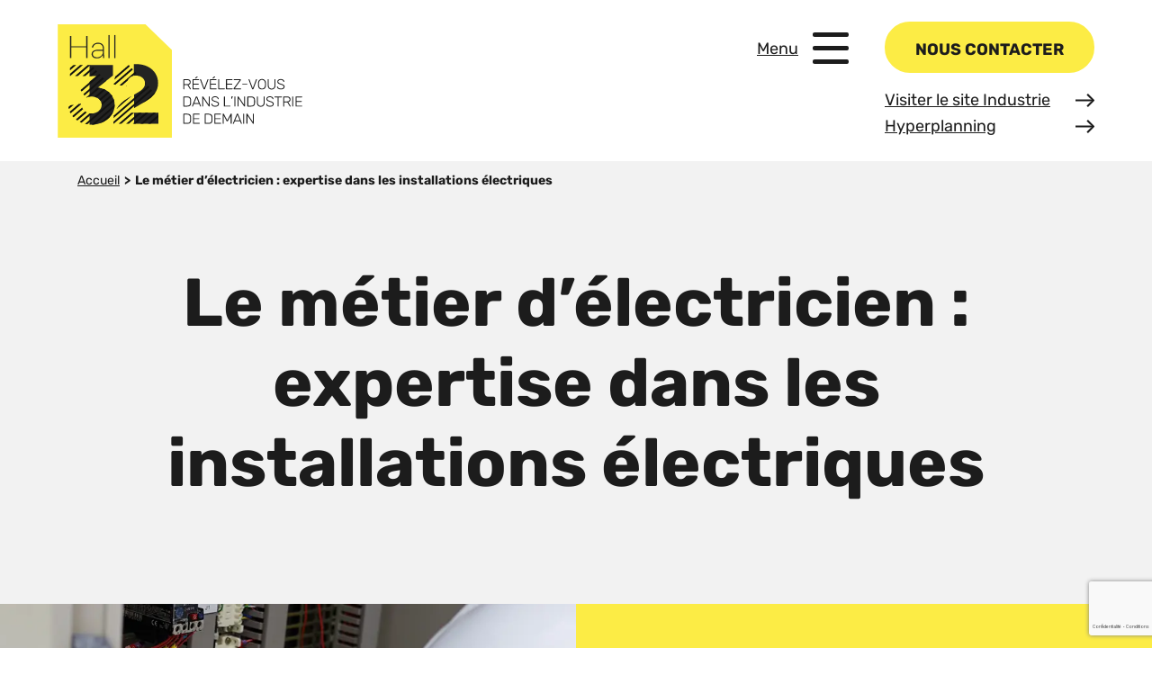

--- FILE ---
content_type: text/html; charset=UTF-8
request_url: https://www.hall32.fr/ecole/le-metier-delectricien-expertise-dans-les-installations-electriques/
body_size: 34672
content:
<!DOCTYPE html>
<html class="no-js" lang="fr-FR">
    <head> <script type="text/javascript">
/* <![CDATA[ */
var gform;gform||(document.addEventListener("gform_main_scripts_loaded",function(){gform.scriptsLoaded=!0}),document.addEventListener("gform/theme/scripts_loaded",function(){gform.themeScriptsLoaded=!0}),window.addEventListener("DOMContentLoaded",function(){gform.domLoaded=!0}),gform={domLoaded:!1,scriptsLoaded:!1,themeScriptsLoaded:!1,isFormEditor:()=>"function"==typeof InitializeEditor,callIfLoaded:function(o){return!(!gform.domLoaded||!gform.scriptsLoaded||!gform.themeScriptsLoaded&&!gform.isFormEditor()||(gform.isFormEditor()&&console.warn("The use of gform.initializeOnLoaded() is deprecated in the form editor context and will be removed in Gravity Forms 3.1."),o(),0))},initializeOnLoaded:function(o){gform.callIfLoaded(o)||(document.addEventListener("gform_main_scripts_loaded",()=>{gform.scriptsLoaded=!0,gform.callIfLoaded(o)}),document.addEventListener("gform/theme/scripts_loaded",()=>{gform.themeScriptsLoaded=!0,gform.callIfLoaded(o)}),window.addEventListener("DOMContentLoaded",()=>{gform.domLoaded=!0,gform.callIfLoaded(o)}))},hooks:{action:{},filter:{}},addAction:function(o,r,e,t){gform.addHook("action",o,r,e,t)},addFilter:function(o,r,e,t){gform.addHook("filter",o,r,e,t)},doAction:function(o){gform.doHook("action",o,arguments)},applyFilters:function(o){return gform.doHook("filter",o,arguments)},removeAction:function(o,r){gform.removeHook("action",o,r)},removeFilter:function(o,r,e){gform.removeHook("filter",o,r,e)},addHook:function(o,r,e,t,n){null==gform.hooks[o][r]&&(gform.hooks[o][r]=[]);var d=gform.hooks[o][r];null==n&&(n=r+"_"+d.length),gform.hooks[o][r].push({tag:n,callable:e,priority:t=null==t?10:t})},doHook:function(r,o,e){var t;if(e=Array.prototype.slice.call(e,1),null!=gform.hooks[r][o]&&((o=gform.hooks[r][o]).sort(function(o,r){return o.priority-r.priority}),o.forEach(function(o){"function"!=typeof(t=o.callable)&&(t=window[t]),"action"==r?t.apply(null,e):e[0]=t.apply(null,e)})),"filter"==r)return e[0]},removeHook:function(o,r,t,n){var e;null!=gform.hooks[o][r]&&(e=(e=gform.hooks[o][r]).filter(function(o,r,e){return!!(null!=n&&n!=o.tag||null!=t&&t!=o.priority)}),gform.hooks[o][r]=e)}});
/* ]]> */
</script>

        <meta charset="utf-8" />
        <meta http-equiv="x-ua-compatible" content="ie=edge" />
        <meta name="viewport" content="width=device-width, height=device-height, initial-scale=1.0, minimum-scale=1.0" />
		<script>(function(html){html.className = html.className.replace(/\bno-js\b/,'js')})(document.documentElement);</script>
<meta name='robots' content='index, follow, max-image-preview:large, max-snippet:-1, max-video-preview:-1' />
	<style>img:is([sizes="auto" i], [sizes^="auto," i]) { contain-intrinsic-size: 3000px 1500px }</style>
	
	<!-- This site is optimized with the Yoast SEO plugin v25.9 - https://yoast.com/wordpress/plugins/seo/ -->
	<title>Le métier d&#039;électricien : expertise dans les installations électriques - Ecole</title>
	<meta name="description" content="Découvrez le métier d’électricien avec Hall 32. Apprenez-en plus sur les formations en électricité, les missions, le salaire et les débouchés possibles pour un électricien." />
	<link rel="canonical" href="https://www.hall32.fr/ecole/le-metier-delectricien-expertise-dans-les-installations-electriques/" />
	<meta property="og:locale" content="fr_FR" />
	<meta property="og:type" content="article" />
	<meta property="og:title" content="Le métier d&#039;électricien : expertise dans les installations électriques - Ecole" />
	<meta property="og:description" content="Découvrez le métier d’électricien avec Hall 32. Apprenez-en plus sur les formations en électricité, les missions, le salaire et les débouchés possibles pour un électricien." />
	<meta property="og:url" content="https://www.hall32.fr/ecole/le-metier-delectricien-expertise-dans-les-installations-electriques/" />
	<meta property="og:site_name" content="Ecole" />
	<meta property="article:modified_time" content="2024-10-04T08:23:03+00:00" />
	<meta name="twitter:card" content="summary_large_image" />
	<meta name="twitter:label1" content="Durée de lecture estimée" />
	<meta name="twitter:data1" content="2 minutes" />
	<script type="application/ld+json" class="yoast-schema-graph">{"@context":"https://schema.org","@graph":[{"@type":"WebPage","@id":"https://www.hall32.fr/ecole/le-metier-delectricien-expertise-dans-les-installations-electriques/","url":"https://www.hall32.fr/ecole/le-metier-delectricien-expertise-dans-les-installations-electriques/","name":"Le métier d'électricien : expertise dans les installations électriques - Ecole","isPartOf":{"@id":"https://www.hall32.fr/ecole/#website"},"datePublished":"2023-07-25T09:05:44+00:00","dateModified":"2024-10-04T08:23:03+00:00","description":"Découvrez le métier d’électricien avec Hall 32. Apprenez-en plus sur les formations en électricité, les missions, le salaire et les débouchés possibles pour un électricien.","breadcrumb":{"@id":"https://www.hall32.fr/ecole/le-metier-delectricien-expertise-dans-les-installations-electriques/#breadcrumb"},"inLanguage":"fr-FR","potentialAction":[{"@type":"ReadAction","target":["https://www.hall32.fr/ecole/le-metier-delectricien-expertise-dans-les-installations-electriques/"]}]},{"@type":"BreadcrumbList","@id":"https://www.hall32.fr/ecole/le-metier-delectricien-expertise-dans-les-installations-electriques/#breadcrumb","itemListElement":[{"@type":"ListItem","position":1,"name":"Accueil","item":"https://www.hall32.fr/ecole/"},{"@type":"ListItem","position":2,"name":"Le métier d&#8217;électricien : expertise dans les installations électriques"}]},{"@type":"WebSite","@id":"https://www.hall32.fr/ecole/#website","url":"https://www.hall32.fr/ecole/","name":"Ecole","description":"","potentialAction":[{"@type":"SearchAction","target":{"@type":"EntryPoint","urlTemplate":"https://www.hall32.fr/ecole/?s={search_term_string}"},"query-input":{"@type":"PropertyValueSpecification","valueRequired":true,"valueName":"search_term_string"}}],"inLanguage":"fr-FR"}]}</script>
	<!-- / Yoast SEO plugin. -->


<link rel='dns-prefetch' href='//assets.calendly.com' />
<script type="text/javascript">
/* <![CDATA[ */
window._wpemojiSettings = {"baseUrl":"https:\/\/s.w.org\/images\/core\/emoji\/16.0.1\/72x72\/","ext":".png","svgUrl":"https:\/\/s.w.org\/images\/core\/emoji\/16.0.1\/svg\/","svgExt":".svg","source":{"concatemoji":"https:\/\/www.hall32.fr\/ecole\/wp-includes\/js\/wp-emoji-release.min.js?ver=6.8.2"}};
/*! This file is auto-generated */
!function(s,n){var o,i,e;function c(e){try{var t={supportTests:e,timestamp:(new Date).valueOf()};sessionStorage.setItem(o,JSON.stringify(t))}catch(e){}}function p(e,t,n){e.clearRect(0,0,e.canvas.width,e.canvas.height),e.fillText(t,0,0);var t=new Uint32Array(e.getImageData(0,0,e.canvas.width,e.canvas.height).data),a=(e.clearRect(0,0,e.canvas.width,e.canvas.height),e.fillText(n,0,0),new Uint32Array(e.getImageData(0,0,e.canvas.width,e.canvas.height).data));return t.every(function(e,t){return e===a[t]})}function u(e,t){e.clearRect(0,0,e.canvas.width,e.canvas.height),e.fillText(t,0,0);for(var n=e.getImageData(16,16,1,1),a=0;a<n.data.length;a++)if(0!==n.data[a])return!1;return!0}function f(e,t,n,a){switch(t){case"flag":return n(e,"\ud83c\udff3\ufe0f\u200d\u26a7\ufe0f","\ud83c\udff3\ufe0f\u200b\u26a7\ufe0f")?!1:!n(e,"\ud83c\udde8\ud83c\uddf6","\ud83c\udde8\u200b\ud83c\uddf6")&&!n(e,"\ud83c\udff4\udb40\udc67\udb40\udc62\udb40\udc65\udb40\udc6e\udb40\udc67\udb40\udc7f","\ud83c\udff4\u200b\udb40\udc67\u200b\udb40\udc62\u200b\udb40\udc65\u200b\udb40\udc6e\u200b\udb40\udc67\u200b\udb40\udc7f");case"emoji":return!a(e,"\ud83e\udedf")}return!1}function g(e,t,n,a){var r="undefined"!=typeof WorkerGlobalScope&&self instanceof WorkerGlobalScope?new OffscreenCanvas(300,150):s.createElement("canvas"),o=r.getContext("2d",{willReadFrequently:!0}),i=(o.textBaseline="top",o.font="600 32px Arial",{});return e.forEach(function(e){i[e]=t(o,e,n,a)}),i}function t(e){var t=s.createElement("script");t.src=e,t.defer=!0,s.head.appendChild(t)}"undefined"!=typeof Promise&&(o="wpEmojiSettingsSupports",i=["flag","emoji"],n.supports={everything:!0,everythingExceptFlag:!0},e=new Promise(function(e){s.addEventListener("DOMContentLoaded",e,{once:!0})}),new Promise(function(t){var n=function(){try{var e=JSON.parse(sessionStorage.getItem(o));if("object"==typeof e&&"number"==typeof e.timestamp&&(new Date).valueOf()<e.timestamp+604800&&"object"==typeof e.supportTests)return e.supportTests}catch(e){}return null}();if(!n){if("undefined"!=typeof Worker&&"undefined"!=typeof OffscreenCanvas&&"undefined"!=typeof URL&&URL.createObjectURL&&"undefined"!=typeof Blob)try{var e="postMessage("+g.toString()+"("+[JSON.stringify(i),f.toString(),p.toString(),u.toString()].join(",")+"));",a=new Blob([e],{type:"text/javascript"}),r=new Worker(URL.createObjectURL(a),{name:"wpTestEmojiSupports"});return void(r.onmessage=function(e){c(n=e.data),r.terminate(),t(n)})}catch(e){}c(n=g(i,f,p,u))}t(n)}).then(function(e){for(var t in e)n.supports[t]=e[t],n.supports.everything=n.supports.everything&&n.supports[t],"flag"!==t&&(n.supports.everythingExceptFlag=n.supports.everythingExceptFlag&&n.supports[t]);n.supports.everythingExceptFlag=n.supports.everythingExceptFlag&&!n.supports.flag,n.DOMReady=!1,n.readyCallback=function(){n.DOMReady=!0}}).then(function(){return e}).then(function(){var e;n.supports.everything||(n.readyCallback(),(e=n.source||{}).concatemoji?t(e.concatemoji):e.wpemoji&&e.twemoji&&(t(e.twemoji),t(e.wpemoji)))}))}((window,document),window._wpemojiSettings);
/* ]]> */
</script>
<style id='wp-emoji-styles-inline-css' type='text/css'>

	img.wp-smiley, img.emoji {
		display: inline !important;
		border: none !important;
		box-shadow: none !important;
		height: 1em !important;
		width: 1em !important;
		margin: 0 0.07em !important;
		vertical-align: -0.1em !important;
		background: none !important;
		padding: 0 !important;
	}
</style>
<link rel='preload' as='style' onload="this.onload=null;this.rel='stylesheet'" id='wp-block-library' href='https://www.hall32.fr/ecole/wp-includes/css/dist/block-library/style.min.css?ver=6.8.2' type='text/css' media='all' />
<style id='classic-theme-styles-inline-css' type='text/css'>
/*! This file is auto-generated */
.wp-block-button__link{color:#fff;background-color:#32373c;border-radius:9999px;box-shadow:none;text-decoration:none;padding:calc(.667em + 2px) calc(1.333em + 2px);font-size:1.125em}.wp-block-file__button{background:#32373c;color:#fff;text-decoration:none}
</style>
<style id='global-styles-inline-css' type='text/css'>
:root{--wp--preset--aspect-ratio--square: 1;--wp--preset--aspect-ratio--4-3: 4/3;--wp--preset--aspect-ratio--3-4: 3/4;--wp--preset--aspect-ratio--3-2: 3/2;--wp--preset--aspect-ratio--2-3: 2/3;--wp--preset--aspect-ratio--16-9: 16/9;--wp--preset--aspect-ratio--9-16: 9/16;--wp--preset--color--black: #000000;--wp--preset--color--cyan-bluish-gray: #abb8c3;--wp--preset--color--white: #ffffff;--wp--preset--color--pale-pink: #f78da7;--wp--preset--color--vivid-red: #cf2e2e;--wp--preset--color--luminous-vivid-orange: #ff6900;--wp--preset--color--luminous-vivid-amber: #fcb900;--wp--preset--color--light-green-cyan: #7bdcb5;--wp--preset--color--vivid-green-cyan: #00d084;--wp--preset--color--pale-cyan-blue: #8ed1fc;--wp--preset--color--vivid-cyan-blue: #0693e3;--wp--preset--color--vivid-purple: #9b51e0;--wp--preset--gradient--vivid-cyan-blue-to-vivid-purple: linear-gradient(135deg,rgba(6,147,227,1) 0%,rgb(155,81,224) 100%);--wp--preset--gradient--light-green-cyan-to-vivid-green-cyan: linear-gradient(135deg,rgb(122,220,180) 0%,rgb(0,208,130) 100%);--wp--preset--gradient--luminous-vivid-amber-to-luminous-vivid-orange: linear-gradient(135deg,rgba(252,185,0,1) 0%,rgba(255,105,0,1) 100%);--wp--preset--gradient--luminous-vivid-orange-to-vivid-red: linear-gradient(135deg,rgba(255,105,0,1) 0%,rgb(207,46,46) 100%);--wp--preset--gradient--very-light-gray-to-cyan-bluish-gray: linear-gradient(135deg,rgb(238,238,238) 0%,rgb(169,184,195) 100%);--wp--preset--gradient--cool-to-warm-spectrum: linear-gradient(135deg,rgb(74,234,220) 0%,rgb(151,120,209) 20%,rgb(207,42,186) 40%,rgb(238,44,130) 60%,rgb(251,105,98) 80%,rgb(254,248,76) 100%);--wp--preset--gradient--blush-light-purple: linear-gradient(135deg,rgb(255,206,236) 0%,rgb(152,150,240) 100%);--wp--preset--gradient--blush-bordeaux: linear-gradient(135deg,rgb(254,205,165) 0%,rgb(254,45,45) 50%,rgb(107,0,62) 100%);--wp--preset--gradient--luminous-dusk: linear-gradient(135deg,rgb(255,203,112) 0%,rgb(199,81,192) 50%,rgb(65,88,208) 100%);--wp--preset--gradient--pale-ocean: linear-gradient(135deg,rgb(255,245,203) 0%,rgb(182,227,212) 50%,rgb(51,167,181) 100%);--wp--preset--gradient--electric-grass: linear-gradient(135deg,rgb(202,248,128) 0%,rgb(113,206,126) 100%);--wp--preset--gradient--midnight: linear-gradient(135deg,rgb(2,3,129) 0%,rgb(40,116,252) 100%);--wp--preset--font-size--small: 13px;--wp--preset--font-size--medium: 20px;--wp--preset--font-size--large: 36px;--wp--preset--font-size--x-large: 42px;--wp--preset--spacing--20: 0.44rem;--wp--preset--spacing--30: 0.67rem;--wp--preset--spacing--40: 1rem;--wp--preset--spacing--50: 1.5rem;--wp--preset--spacing--60: 2.25rem;--wp--preset--spacing--70: 3.38rem;--wp--preset--spacing--80: 5.06rem;--wp--preset--shadow--natural: 6px 6px 9px rgba(0, 0, 0, 0.2);--wp--preset--shadow--deep: 12px 12px 50px rgba(0, 0, 0, 0.4);--wp--preset--shadow--sharp: 6px 6px 0px rgba(0, 0, 0, 0.2);--wp--preset--shadow--outlined: 6px 6px 0px -3px rgba(255, 255, 255, 1), 6px 6px rgba(0, 0, 0, 1);--wp--preset--shadow--crisp: 6px 6px 0px rgba(0, 0, 0, 1);}:where(.is-layout-flex){gap: 0.5em;}:where(.is-layout-grid){gap: 0.5em;}body .is-layout-flex{display: flex;}.is-layout-flex{flex-wrap: wrap;align-items: center;}.is-layout-flex > :is(*, div){margin: 0;}body .is-layout-grid{display: grid;}.is-layout-grid > :is(*, div){margin: 0;}:where(.wp-block-columns.is-layout-flex){gap: 2em;}:where(.wp-block-columns.is-layout-grid){gap: 2em;}:where(.wp-block-post-template.is-layout-flex){gap: 1.25em;}:where(.wp-block-post-template.is-layout-grid){gap: 1.25em;}.has-black-color{color: var(--wp--preset--color--black) !important;}.has-cyan-bluish-gray-color{color: var(--wp--preset--color--cyan-bluish-gray) !important;}.has-white-color{color: var(--wp--preset--color--white) !important;}.has-pale-pink-color{color: var(--wp--preset--color--pale-pink) !important;}.has-vivid-red-color{color: var(--wp--preset--color--vivid-red) !important;}.has-luminous-vivid-orange-color{color: var(--wp--preset--color--luminous-vivid-orange) !important;}.has-luminous-vivid-amber-color{color: var(--wp--preset--color--luminous-vivid-amber) !important;}.has-light-green-cyan-color{color: var(--wp--preset--color--light-green-cyan) !important;}.has-vivid-green-cyan-color{color: var(--wp--preset--color--vivid-green-cyan) !important;}.has-pale-cyan-blue-color{color: var(--wp--preset--color--pale-cyan-blue) !important;}.has-vivid-cyan-blue-color{color: var(--wp--preset--color--vivid-cyan-blue) !important;}.has-vivid-purple-color{color: var(--wp--preset--color--vivid-purple) !important;}.has-black-background-color{background-color: var(--wp--preset--color--black) !important;}.has-cyan-bluish-gray-background-color{background-color: var(--wp--preset--color--cyan-bluish-gray) !important;}.has-white-background-color{background-color: var(--wp--preset--color--white) !important;}.has-pale-pink-background-color{background-color: var(--wp--preset--color--pale-pink) !important;}.has-vivid-red-background-color{background-color: var(--wp--preset--color--vivid-red) !important;}.has-luminous-vivid-orange-background-color{background-color: var(--wp--preset--color--luminous-vivid-orange) !important;}.has-luminous-vivid-amber-background-color{background-color: var(--wp--preset--color--luminous-vivid-amber) !important;}.has-light-green-cyan-background-color{background-color: var(--wp--preset--color--light-green-cyan) !important;}.has-vivid-green-cyan-background-color{background-color: var(--wp--preset--color--vivid-green-cyan) !important;}.has-pale-cyan-blue-background-color{background-color: var(--wp--preset--color--pale-cyan-blue) !important;}.has-vivid-cyan-blue-background-color{background-color: var(--wp--preset--color--vivid-cyan-blue) !important;}.has-vivid-purple-background-color{background-color: var(--wp--preset--color--vivid-purple) !important;}.has-black-border-color{border-color: var(--wp--preset--color--black) !important;}.has-cyan-bluish-gray-border-color{border-color: var(--wp--preset--color--cyan-bluish-gray) !important;}.has-white-border-color{border-color: var(--wp--preset--color--white) !important;}.has-pale-pink-border-color{border-color: var(--wp--preset--color--pale-pink) !important;}.has-vivid-red-border-color{border-color: var(--wp--preset--color--vivid-red) !important;}.has-luminous-vivid-orange-border-color{border-color: var(--wp--preset--color--luminous-vivid-orange) !important;}.has-luminous-vivid-amber-border-color{border-color: var(--wp--preset--color--luminous-vivid-amber) !important;}.has-light-green-cyan-border-color{border-color: var(--wp--preset--color--light-green-cyan) !important;}.has-vivid-green-cyan-border-color{border-color: var(--wp--preset--color--vivid-green-cyan) !important;}.has-pale-cyan-blue-border-color{border-color: var(--wp--preset--color--pale-cyan-blue) !important;}.has-vivid-cyan-blue-border-color{border-color: var(--wp--preset--color--vivid-cyan-blue) !important;}.has-vivid-purple-border-color{border-color: var(--wp--preset--color--vivid-purple) !important;}.has-vivid-cyan-blue-to-vivid-purple-gradient-background{background: var(--wp--preset--gradient--vivid-cyan-blue-to-vivid-purple) !important;}.has-light-green-cyan-to-vivid-green-cyan-gradient-background{background: var(--wp--preset--gradient--light-green-cyan-to-vivid-green-cyan) !important;}.has-luminous-vivid-amber-to-luminous-vivid-orange-gradient-background{background: var(--wp--preset--gradient--luminous-vivid-amber-to-luminous-vivid-orange) !important;}.has-luminous-vivid-orange-to-vivid-red-gradient-background{background: var(--wp--preset--gradient--luminous-vivid-orange-to-vivid-red) !important;}.has-very-light-gray-to-cyan-bluish-gray-gradient-background{background: var(--wp--preset--gradient--very-light-gray-to-cyan-bluish-gray) !important;}.has-cool-to-warm-spectrum-gradient-background{background: var(--wp--preset--gradient--cool-to-warm-spectrum) !important;}.has-blush-light-purple-gradient-background{background: var(--wp--preset--gradient--blush-light-purple) !important;}.has-blush-bordeaux-gradient-background{background: var(--wp--preset--gradient--blush-bordeaux) !important;}.has-luminous-dusk-gradient-background{background: var(--wp--preset--gradient--luminous-dusk) !important;}.has-pale-ocean-gradient-background{background: var(--wp--preset--gradient--pale-ocean) !important;}.has-electric-grass-gradient-background{background: var(--wp--preset--gradient--electric-grass) !important;}.has-midnight-gradient-background{background: var(--wp--preset--gradient--midnight) !important;}.has-small-font-size{font-size: var(--wp--preset--font-size--small) !important;}.has-medium-font-size{font-size: var(--wp--preset--font-size--medium) !important;}.has-large-font-size{font-size: var(--wp--preset--font-size--large) !important;}.has-x-large-font-size{font-size: var(--wp--preset--font-size--x-large) !important;}
:where(.wp-block-post-template.is-layout-flex){gap: 1.25em;}:where(.wp-block-post-template.is-layout-grid){gap: 1.25em;}
:where(.wp-block-columns.is-layout-flex){gap: 2em;}:where(.wp-block-columns.is-layout-grid){gap: 2em;}
:root :where(.wp-block-pullquote){font-size: 1.5em;line-height: 1.6;}
</style>
<link rel='preload' as='style' onload="this.onload=null;this.rel='stylesheet'" id='styles' href='https://www.hall32.fr/ecole/wp-content/themes/periscope/assets/stylesheets/styles.css?ver=1.0.54159' type='text/css' media='all' />
<script type="text/javascript" src="https://www.hall32.fr/ecole/wp-content/themes/periscope/assets/javascript/runtime.build.js?ver=1.0.54159" id="runtime-js"></script>
<script type="text/javascript" src="https://www.hall32.fr/ecole/wp-content/themes/periscope/assets/javascript/jquery.min.js?ver=1.0.54159" id="jquery-js"></script>
<link rel="https://api.w.org/" href="https://www.hall32.fr/ecole/wp-json/" /><link rel="alternate" title="JSON" type="application/json" href="https://www.hall32.fr/ecole/wp-json/wp/v2/pages/3472" /><link rel="alternate" title="oEmbed (JSON)" type="application/json+oembed" href="https://www.hall32.fr/ecole/wp-json/oembed/1.0/embed?url=https%3A%2F%2Fwww.hall32.fr%2Fecole%2Fle-metier-delectricien-expertise-dans-les-installations-electriques%2F" />
<link rel="alternate" title="oEmbed (XML)" type="text/xml+oembed" href="https://www.hall32.fr/ecole/wp-json/oembed/1.0/embed?url=https%3A%2F%2Fwww.hall32.fr%2Fecole%2Fle-metier-delectricien-expertise-dans-les-installations-electriques%2F&#038;format=xml" />
<noscript><style>.lazyload[data-src]{display:none !important;}</style></noscript><style>.lazyload{background-image:none !important;}.lazyload:before{background-image:none !important;}</style><link rel="icon" href="https://www.hall32.fr/ecole/wp-content/uploads/sites/2/2023/01/cropped-favicon-32x32.png" sizes="32x32" />
<link rel="icon" href="https://www.hall32.fr/ecole/wp-content/uploads/sites/2/2023/01/cropped-favicon-192x192.png" sizes="192x192" />
<link rel="apple-touch-icon" href="https://www.hall32.fr/ecole/wp-content/uploads/sites/2/2023/01/cropped-favicon-180x180.png" />
<meta name="msapplication-TileImage" content="https://www.hall32.fr/ecole/wp-content/uploads/sites/2/2023/01/cropped-favicon-270x270.png" />
        <!-- Début initialisation -->
        <script>
            window.dataLayer = window.dataLayer || [];
        </script>
        <!-- Fin initialisation -->
        <!-- Insérer les scripts à placer entre l'initialisation et marqueur principal ici -->
                <!-- Marqueur principal Google Tag Manager -->
        <script>(function(w,d,s,l,i){w[l]=w[l]||[];w[l].push({'gtm.start':
        new Date().getTime(),event:'gtm.js'});var f=d.getElementsByTagName(s)[0],
        j=d.createElement(s),dl=l!='dataLayer'?'&l='+l:'';j.async=true;j.src=
        'https://www.googletagmanager.com/gtm.js?id='+i+dl;f.parentNode.insertBefore(j,f);
        })(window,document,'script','dataLayer','GTM-5XTZDFR');</script>
        <!-- End Google Tag Manager -->
            </head>
	<body class="wp-singular page-template-default page page-id-3472 wp-theme-periscope ecole" >
    <!-- Google Tag Manager (noscript) -->
        <noscript>
        <iframe src="https://www.googletagmanager.com/ns.html?id=GTM-5XTZDFR"
        height="0" width="0" style="display:none;visibility:hidden">
        </iframe>
    </noscript>
        <!-- End Google Tag Manager (noscript) -->		
<div class="wrapper">
	<header class="header position-fixed w-100 d-flex align-items-center px-2 px-lg-8">
	<a href="https://www.hall32.fr/ecole/" title="Retour à la page d'accueil" class="d-block me-auto">
		<svg class="header__logo" xmlns="http://www.w3.org/2000/svg" width="271.605" height="126" viewBox="0 0 271.605 126">
			<g transform="translate(-64 -24)">
				<g transform="translate(64 24)">
					<path d="M0,0V126H126.8V28.469L97.428,0Z" transform="translate(0 0)" fill="#fcec45"></path>
					<g transform="translate(11.84 11.936)">
						<g transform="translate(0 0)">
							<path d="M44.459,66.244c0-9.661-6.954-18.141-18.825-19.244L42.423,33.628V21.811H16.578V34.04h7.655l-7.655,6.341V57.1a17.881,17.881,0,0,1,2.268-.195c6.278,0,11.194,4.24,11.194,9.052,0,5.79-5.129,9.784-11.49,9.784a10.785,10.785,0,0,1-1.972-.193V88.095q1.081.083,2.142.084c13.777,0,25.738-9.46,25.738-21.933" transform="translate(6.922 11.415)" fill="#232322"></path>
							<path d="M10.231,21.81,6.4,25.12v2.674l6.926-5.984Z" transform="translate(-4.594 11.413)" fill="#121211"></path>
							<path d="M23.159,21.81,9.008,34.043h3.1l14.15-12.231Z" transform="translate(-1.645 11.413)" fill="#121211"></path>
							<path d="M24.512,22.891,12.924,32.906h3.1L25.9,24.371Z" transform="translate(2.787 12.548)" fill="#121211"></path>
							<path d="M17.7,21.81,6.4,31.573v2.47h.234l14.15-12.231Z" transform="translate(-4.592 11.413)" fill="#121211"></path>
							<path d="M32.808,26.593,11.864,44.7l1.181,1.658L34.2,28.075Z" transform="translate(1.587 16.433)" fill="#121211"></path>
							<path d="M7.818,43.961,5.554,45.918a21.251,21.251,0,0,0,.463,2.277l5.562-4.806Z" transform="translate(-5.554 34.058)" fill="#121211"></path>
							<path d="M34.855,28.541l-21.5,18.586,1.177,1.664,21.709-18.77Z" transform="translate(3.272 18.477)" fill="#121211"></path>
							<path d="M23.885,24.633l-7.457,6.445h3.093l5.747-4.966Z" transform="translate(6.752 14.376)" fill="#121211"></path>
							<path d="M18.422,44.922,7.589,54.286c.424.527.868,1.037,1.337,1.523l10.539-9.116a11.24,11.24,0,0,1-1.042-1.773" transform="translate(-3.251 35.665)" fill="#121211"></path>
							<path d="M21.342,44.367,31.3,35.759a21.1,21.1,0,0,0-2.029-.918L19.123,43.614a12.537,12.537,0,0,1,2.221.75" transform="translate(9.802 25.088)" fill="#121211"></path>
							<path d="M22.907,46.389l10.207-8.825a17.789,17.789,0,0,0-1.545-1.336l-10,8.644a9.9,9.9,0,0,1,1.343,1.517" transform="translate(12.565 26.544)" fill="#121211"></path>
							<path d="M19.8,46.987,9.426,55.949c.55.426,1.115.826,1.7,1.209L21.6,48.1A11.524,11.524,0,0,1,19.8,46.987" transform="translate(-1.172 37.834)" fill="#121211"></path>
							<path d="M14.684,49.3l.07.1A13.152,13.152,0,0,1,19.1,48.163l11.2-9.679q-1.25-.246-2.522-.371l9.3-7.411-.39-.42Z" transform="translate(4.779 20.304)" fill="#121211"></path>
							<path d="M18.756,42.8,16.1,43.2,6.241,51.727A20.014,20.014,0,0,0,7.162,53.6L18.861,43.5c-.034-.236-.081-.461-.1-.7" transform="translate(-4.777 33.436)" fill="#121211"></path>
							<path d="M16.71,68.343,46.631,42.48a18.258,18.258,0,0,0-.618-2.142L14.218,67.818q1.241.317,2.492.527" transform="translate(4.251 30.857)" fill="#121211"></path>
							<path d="M20.969,65.327,43.07,46.22a18.92,18.92,0,0,0,.185-2.621c0-.07-.006-.137-.009-.207L17.641,65.528a29.588,29.588,0,0,0,3.328-.2" transform="translate(8.125 34.062)" fill="#121211"></path>
							<path d="M24.348,48.217a10.964,10.964,0,0,1-1.887-.174L11.455,57.554q1,.5,2.027.92L25.4,48.174c-.347.025-.7.043-1.055.043" transform="translate(1.124 38.942)" fill="#121211"></path>
							<path d="M23.01,49.059c0,.258-.021.508-.04.758L34.774,39.611a17.033,17.033,0,0,0-1.13-1.695L22.79,47.3a7.123,7.123,0,0,1,.222,1.762" transform="translate(13.952 28.315)" fill="#121211"></path>
							<path d="M29.712,56l2.471-2.133A21.3,21.3,0,0,0,36.794,47.2L21.957,60.024A27.125,27.125,0,0,0,29.712,56" transform="translate(13.009 38.061)" fill="#121211"></path>
							<path d="M66.821,47.67H39.813l.055,12.395H66.821Z" transform="translate(33.217 38.551)" fill="#232322"></path>
							<path d="M52.791,62.611c7.527-4.433,13.775-10.534,13.737-20.277C66.476,30.92,57.442,21.3,42.134,21.359c-.814,0-1.629.037-2.434.1L39.758,34.3a11.307,11.307,0,0,1,2.136-.223c6.109-.025,10.113,3.912,10.134,8.642.023,5.38-4.711,8.292-9.834,11.255l-2.341,1.355.06,14.967c.874-.588,1.688-1.066,2.264-1.4Z" transform="translate(33.089 10.94)" fill="#232322"></path>
							<path d="M45.451,21.855c-.07.018-.136.039-.207.057L30.554,34.6a23.138,23.138,0,0,0-1.04,3.58L46.77,23.267Z" transform="translate(21.562 11.461)" fill="#121211"></path>
							<path d="M49.489,25.526,32.162,40.5l2.688.353,6.372-5.507a9.475,9.475,0,0,1,6.009-5.2l3.639-3.144Z" transform="translate(24.559 15.313)" fill="#121211"></path>
							<path d="M41.853,27.817c.307.055.608.115.9.195l-.5-.539Z" transform="translate(35.526 17.356)" fill="#121211"></path>
							<path d="M36.35,33.745c-.015-.271,0-.518-.006-.777l-.78.676Z" transform="translate(28.408 23.123)" fill="#121211"></path>
							<path d="M49.025,23.565,29.288,40.626c-.015.367-.036.736-.041,1.113l1.605.211L50.406,25.045Z" transform="translate(21.26 13.255)" fill="#121211"></path>
							<path d="M45.493,31.286a7.588,7.588,0,0,1-.045,2.3l1.217-1.049Z" transform="translate(39.595 21.358)" fill="#121211"></path>
							<path d="M44,40.706c-6.836,3.927-11.038,8.316-13.519,12.729l17.1-14.782Z" transform="translate(22.661 29.088)" fill="#121211"></path>
							<path d="M29.528,66a25.06,25.06,0,0,0-.469,3.076L68.943,34.6,67.56,33.123" transform="translate(21.047 23.285)" fill="#121211"></path>
							<path d="M44.118,48.5l3.626-2.125a31.588,31.588,0,0,0,10.381-9l-.505-.541Z" transform="translate(38.089 27.171)" fill="#121211"></path>
							<path d="M46,47.67,31.663,60.063h3.1L49.1,47.67Z" transform="translate(23.994 38.551)" fill="#121211"></path>
							<path d="M49.919,47.67,35.579,60.063h3.1L53.017,47.67Z" transform="translate(28.426 38.551)" fill="#121211"></path>
							<path d="M70.582,35.019,29.009,70.955v2.383h.339L71.963,36.5Z" transform="translate(20.99 25.275)" fill="#121211"></path>
							<path d="M57.367,47.67,43.027,60.063h3.1L60.461,47.67Z" transform="translate(36.855 38.551)" fill="#121211"></path>
							<path d="M58.75,48.738l-11.805,10.2h3.1l8.71-7.527Z" transform="translate(41.288 39.672)" fill="#121211"></path>
							<path d="M53.422,47.67,39.082,60.063h3.1L56.519,47.67Z" transform="translate(32.39 38.551)" fill="#121211"></path>
							<path d="M7.761,6.079V17.566H24.414V6.079h1.362V30.752H24.414V18.767H7.761V30.75H6.4V6.079Z" transform="translate(-4.593 -5.094)" fill="#232322"></path>
							<path d="M17.635,22.378c0-3.431,3.581-4.814,6.83-4.814h5.7V16.377c0-3.336-1.855-5.443-5.342-5.443-4.1,0-5.393,2.781-5.664,4.351l-1.249-.277c.162-1.445,1.81-5.244,6.883-5.244,3.916,0,6.655,2.246,6.655,6.536v4.74a42.5,42.5,0,0,0,.271,5.845H30.432a31.475,31.475,0,0,1-.273-3.72,7.434,7.434,0,0,1-6.653,4.013c-3.2,0-5.871-1.629-5.871-4.8m1.326-.031c0,2.414,2.049,3.66,4.577,3.66,3.551,0,6.634-2.293,6.634-6.029v-1.3H24.525c-2.511,0-5.566.955-5.566,3.662" transform="translate(8.118 -1.227)" fill="#232322"></path>
							<rect width="1.298" height="25.654" transform="translate(44.459)" fill="#232322"></rect>
							<rect width="1.298" height="25.654" transform="translate(50.916)" fill="#232322"></rect>
							<g class="header__logo__baseline">
								<path d="M65.6,40.634a.335.335,0,0,1-.1-.254V29.914a.375.375,0,0,1,.1-.266.346.346,0,0,1,.266-.1h3.873a4.373,4.373,0,0,1,2.81.812,2.9,2.9,0,0,1,1.015,2.414,3.077,3.077,0,0,1-.644,2.039,3.3,3.3,0,0,1-1.872,1.047l2.677,4.377a.375.375,0,0,1,.051.176.342.342,0,0,1-.335.32h-.2a.561.561,0,0,1-.377-.1,1.281,1.281,0,0,1-.26-.33L69.963,36H66.544v4.377a.313.313,0,0,1-.107.256.4.4,0,0,1-.277.1h-.3a.371.371,0,0,1-.266-.1m4.061-5.593a3.4,3.4,0,0,0,2.149-.566,2.405,2.405,0,0,0,0-3.408,3.4,3.4,0,0,0-2.149-.566H66.544v4.539Z" transform="translate(62.286 19.523)" fill="#1c1c1c"></path>
								<path d="M70.329,42.107a.329.329,0,0,1-.1-.256V31.383a.351.351,0,0,1,.367-.369h6.478a.353.353,0,0,1,.39.305.317.317,0,0,1,0,.064v.24a.326.326,0,0,1-.107.256.4.4,0,0,1-.279.1h-5.8v4.072H76.72a.4.4,0,0,1,.281.1.354.354,0,0,1,.094.271v.244a.306.306,0,0,1-.107.254.38.38,0,0,1-.269.1H71.282v4.234h5.933a.385.385,0,0,1,.281.1.365.365,0,0,1,.1.273v.238a.323.323,0,0,1-.111.256.407.407,0,0,1-.275.094H70.6a.384.384,0,0,1-.269-.094m2.795-12.151a.271.271,0,0,1,.079-.207l1.145-1.328a.945.945,0,0,1,.266-.232.883.883,0,0,1,.35-.057h.765a.28.28,0,0,1,.32.227.239.239,0,0,1,0,.078.262.262,0,0,1-.085.193l-1.81,1.424a.718.718,0,0,1-.516.16h-.247a.233.233,0,0,1-.266-.189.358.358,0,0,1,0-.068" transform="translate(67.641 18.049)" fill="#1c1c1c"></path>
								<path d="M78.04,40.345,74.183,30.036l-.036-.176a.334.334,0,0,1,.333-.32h.347a.354.354,0,0,1,.245.082.4.4,0,0,1,.122.158l3.643,9.782,3.639-9.782a.4.4,0,0,1,.126-.158.34.34,0,0,1,.241-.082h.347a.337.337,0,0,1,.234.094.3.3,0,0,1,.1.225l-.032.176L79.634,40.345a.555.555,0,0,1-.563.383H78.6a.557.557,0,0,1-.563-.383" transform="translate(72.074 19.525)" fill="#1c1c1c"></path>
								<path d="M79.409,42.107a.329.329,0,0,1-.1-.256V31.383a.365.365,0,0,1,.1-.262.349.349,0,0,1,.266-.107h6.485a.345.345,0,0,1,.379.307.3.3,0,0,1,0,.061v.24a.319.319,0,0,1-.107.256.4.4,0,0,1-.273.1h-5.8v4.072h5.434a.394.394,0,0,1,.281.1.36.36,0,0,1,.1.271v.244a.315.315,0,0,1-.107.254.409.409,0,0,1-.275.1H80.36v4.234h5.93a.345.345,0,0,1,.384.3.425.425,0,0,1,0,.074v.238a.321.321,0,0,1-.109.256.4.4,0,0,1-.275.094H79.676a.369.369,0,0,1-.266-.094M82.2,29.96a.278.278,0,0,1,.081-.207l1.147-1.328a.879.879,0,0,1,.271-.232.852.852,0,0,1,.343-.057h.767a.281.281,0,0,1,.318.23.451.451,0,0,1,0,.076.25.25,0,0,1-.087.193l-1.808,1.424a.907.907,0,0,1-.232.127.881.881,0,0,1-.284.033h-.249a.233.233,0,0,1-.266-.189.181.181,0,0,1,0-.068" transform="translate(77.917 18.05)" fill="#1c1c1c"></path>
								<path d="M83.77,40.632a.331.331,0,0,1-.1-.256V29.892a.33.33,0,0,1,.311-.35h.373a.363.363,0,0,1,.262.094.346.346,0,0,1,.1.256v9.876h5.734a.4.4,0,0,1,.286.1.375.375,0,0,1,.1.271v.242a.323.323,0,0,1-.109.254.405.405,0,0,1-.275.1H84.038a.374.374,0,0,1-.266-.1" transform="translate(82.851 19.526)" fill="#1c1c1c"></path>
								<path d="M87.785,40.633a.331.331,0,0,1-.1-.256V29.908a.375.375,0,0,1,.1-.266.363.363,0,0,1,.266-.1h6.483a.377.377,0,0,1,.277.094.363.363,0,0,1,.1.273v.24a.321.321,0,0,1-.109.256.4.4,0,0,1-.271.1h-5.8v4.072H94.17a.348.348,0,0,1,.382.3.339.339,0,0,1,0,.066v.236a.336.336,0,0,1-.107.256.407.407,0,0,1-.275.094H88.732v4.236h5.933a.394.394,0,0,1,.284.1.352.352,0,0,1,.1.273v.24a.329.329,0,0,1-.107.256.407.407,0,0,1-.275.094H88.052a.361.361,0,0,1-.266-.094" transform="translate(87.397 19.526)" fill="#1c1c1c"></path>
								<path d="M91.741,40.625a.35.35,0,0,1-.1-.262v-.32a.7.7,0,0,1,.117-.432c.077-.107.119-.164.132-.176L98.439,30.5H92.152a.336.336,0,0,1-.262-.1.324.324,0,0,1-.1-.252v-.24a.378.378,0,0,1,.1-.266.347.347,0,0,1,.262-.1h7.169a.4.4,0,0,1,.284.1.378.378,0,0,1,.1.273v.318a.73.73,0,0,1-.058.3c-.043.08-.094.174-.158.281l-6.517,8.966H99.49a.386.386,0,0,1,.281.1.363.363,0,0,1,.1.273v.24a.343.343,0,0,1-.109.256.407.407,0,0,1-.275.094H92.007a.347.347,0,0,1-.266-.1" transform="translate(91.87 19.524)" fill="#1c1c1c"></path>
								<path d="M96.262,32.876a.331.331,0,0,1-.1-.256v-.225a.335.335,0,0,1,.32-.35h4.946a.344.344,0,0,1,.369.314v.262a.334.334,0,0,1-.322.35.179.179,0,0,1-.047,0h-4.9a.356.356,0,0,1-.264-.094" transform="translate(96.99 22.153)" fill="#1c1c1c"></path>
								<path d="M103.32,40.345,99.464,30.036l-.032-.176a.328.328,0,0,1,.333-.32h.347a.34.34,0,0,1,.241.082.481.481,0,0,1,.126.158l3.639,9.782,3.639-9.782a.431.431,0,0,1,.124-.158.337.337,0,0,1,.243-.082h.347a.328.328,0,0,1,.33.32l-.032.176-3.852,10.308a.558.558,0,0,1-.565.383h-.467a.559.559,0,0,1-.565-.383" transform="translate(100.689 19.525)" fill="#1c1c1c"></path>
								<path d="M104.388,36.558q-.013-.48-.013-1.342c0-.576,0-1.023.013-1.342a4.576,4.576,0,0,1,1.232-3.291,5.016,5.016,0,0,1,6.316,0,4.544,4.544,0,0,1,1.23,3.291q.035.959.034,1.342c0,.256-.009.7-.034,1.342q-.115,4.411-4.387,4.412t-4.391-4.412m6.777,2.582a3.788,3.788,0,0,0,.957-2.66c.021-.639.034-1.06.034-1.264s-.013-.623-.034-1.26a3.758,3.758,0,0,0-.966-2.664,3.682,3.682,0,0,0-4.754,0,3.78,3.78,0,0,0-.966,2.664c-.009.32-.015.738-.015,1.26s.006.945.015,1.264a3.8,3.8,0,0,0,.955,2.66,3.708,3.708,0,0,0,4.773,0" transform="translate(106.283 19.445)" fill="#1c1c1c"></path>
								<path d="M110.568,39.776a4.608,4.608,0,0,1-1.1-3.384V29.906a.356.356,0,0,1,.1-.262.346.346,0,0,1,.266-.1h.3a.382.382,0,0,1,.281.094.363.363,0,0,1,.1.271v6.54a3.585,3.585,0,0,0,.851,2.621,3.733,3.733,0,0,0,4.769,0,3.613,3.613,0,0,0,.84-2.621v-6.54a.35.35,0,0,1,.111-.271.388.388,0,0,1,.273-.094h.3a.346.346,0,0,1,.266.1.365.365,0,0,1,.1.262v6.486a4.632,4.632,0,0,1-1.094,3.392,5.118,5.118,0,0,1-6.357-.008" transform="translate(112.024 19.526)" fill="#1c1c1c"></path>
								<path d="M116.279,40.564a3.548,3.548,0,0,1-1.465-1.062,2.471,2.471,0,0,1-.544-1.408.3.3,0,0,1,.1-.223.341.341,0,0,1,.256-.1h.33a.349.349,0,0,1,.367.32,2.044,2.044,0,0,0,.915,1.342,3.9,3.9,0,0,0,2.3.576,4.074,4.074,0,0,0,2.351-.551,1.786,1.786,0,0,0,.772-1.543,1.391,1.391,0,0,0-.369-1,3.187,3.187,0,0,0-1.094-.689c-.475-.195-1.192-.445-2.159-.744a12.273,12.273,0,0,1-2-.781,2.745,2.745,0,0,1-1.074-.943,2.664,2.664,0,0,1-.35-1.42,2.5,2.5,0,0,1,.458-1.471,3.036,3.036,0,0,1,1.324-1.031,5.176,5.176,0,0,1,2.061-.377,4.823,4.823,0,0,1,2.108.424,3.289,3.289,0,0,1,1.332,1.072,2.483,2.483,0,0,1,.482,1.3.321.321,0,0,1-.092.225.334.334,0,0,1-.254.1h-.335a.438.438,0,0,1-.232-.074.3.3,0,0,1-.132-.25,1.813,1.813,0,0,0-.9-1.316,3.526,3.526,0,0,0-1.985-.521,3.762,3.762,0,0,0-2.036.482,1.743,1.743,0,0,0-.42,2.47,2.76,2.76,0,0,0,1.03.7c.45.195,1.123.43,2.008.709a14.133,14.133,0,0,1,2.127.8,3.1,3.1,0,0,1,1.158.926,2.375,2.375,0,0,1,.392,1.406,2.634,2.634,0,0,1-1.115,2.252,5.132,5.132,0,0,1-3.061.805,5.732,5.732,0,0,1-2.251-.408" transform="translate(117.482 19.443)" fill="#1c1c1c"></path>
								<path d="M65.6,49.994a.336.336,0,0,1-.1-.256V39.27a.366.366,0,0,1,.1-.264.358.358,0,0,1,.266-.1H69.4a6.414,6.414,0,0,1,2.737.488,2.882,2.882,0,0,1,1.428,1.43,6.162,6.162,0,0,1,.454,2.4q.019.48.019,1.267c0,.525-.006.955-.019,1.275a6.35,6.35,0,0,1-.454,2.474,2.8,2.8,0,0,1-1.4,1.4,6.363,6.363,0,0,1-2.68.465H65.864A.373.373,0,0,1,65.6,50m3.807-.865a5.162,5.162,0,0,0,2.093-.344A2.138,2.138,0,0,0,72.606,47.7a5.3,5.3,0,0,0,.373-2.021c.011-.32.017-.719.017-1.2s-.006-.865-.017-1.185a3.623,3.623,0,0,0-.874-2.611,3.871,3.871,0,0,0-2.782-.826h-2.78v9.267Z" transform="translate(62.286 29.343)" fill="#1c1c1c"></path>
								<path d="M70.074,49.994a.306.306,0,0,1-.1-.225l.034-.176,4.2-10.372a.492.492,0,0,1,.486-.32h.565a.48.48,0,0,1,.482.32l4.206,10.372.032.176a.328.328,0,0,1-.328.32h-.33a.382.382,0,0,1-.247-.078.483.483,0,0,1-.121-.162L77.919,47.29H72.035l-1.027,2.558a.445.445,0,0,1-.13.162.355.355,0,0,1-.239.078h-.333a.317.317,0,0,1-.234-.094m2.362-3.662H77.52l-2.543-6.3Z" transform="translate(67.351 29.347)" fill="#1c1c1c"></path>
								<path d="M75.434,49.992a.34.34,0,0,1-.1-.256V39.267a.378.378,0,0,1,.1-.266.363.363,0,0,1,.266-.1h.347a.4.4,0,0,1,.347.189L82.531,48.1V39.267a.386.386,0,0,1,.1-.266.366.366,0,0,1,.266-.1h.3a.339.339,0,0,1,.382.287.332.332,0,0,1,0,.08V49.721a.358.358,0,0,1-.1.262.348.348,0,0,1-.264.1h-.369A.408.408,0,0,1,82.5,49.9l-6.118-8.985v8.823a.326.326,0,0,1-.107.256.4.4,0,0,1-.277.094h-.3a.361.361,0,0,1-.266-.094" transform="translate(73.415 29.345)" fill="#1c1c1c"></path>
								<path d="M82.055,49.922a3.615,3.615,0,0,1-1.467-1.062,2.492,2.492,0,0,1-.539-1.408.3.3,0,0,1,.1-.225.329.329,0,0,1,.249-.1h.333a.349.349,0,0,1,.367.32,2.015,2.015,0,0,0,.915,1.344,3.875,3.875,0,0,0,2.294.576,4.085,4.085,0,0,0,2.351-.549,1.8,1.8,0,0,0,.774-1.545,1.4,1.4,0,0,0-.373-1,3.212,3.212,0,0,0-1.087-.689c-.482-.2-1.2-.443-2.166-.742a12.391,12.391,0,0,1-2-.783,2.708,2.708,0,0,1-1.07-.945,2.6,2.6,0,0,1-.352-1.42,2.535,2.535,0,0,1,.458-1.471A3.006,3.006,0,0,1,82.159,39.2a5.179,5.179,0,0,1,2.064-.377,4.835,4.835,0,0,1,2.108.424,3.335,3.335,0,0,1,1.332,1.072,2.476,2.476,0,0,1,.482,1.3.336.336,0,0,1-.09.225.35.35,0,0,1-.262.1h-.33a.439.439,0,0,1-.234-.074.305.305,0,0,1-.132-.25,1.832,1.832,0,0,0-.889-1.316,3.555,3.555,0,0,0-1.982-.518,3.74,3.74,0,0,0-2.036.482,1.591,1.591,0,0,0-.761,1.437,1.53,1.53,0,0,0,.345,1.029,2.6,2.6,0,0,0,1.019.7,20.519,20.519,0,0,0,2.014.713,14.463,14.463,0,0,1,2.121.8,3.055,3.055,0,0,1,1.158.928,2.378,2.378,0,0,1,.39,1.406,2.623,2.623,0,0,1-1.115,2.246,5.143,5.143,0,0,1-3.055.807,5.739,5.739,0,0,1-2.251-.408" transform="translate(78.753 29.263)" fill="#1c1c1c"></path>
								<path d="M86.724,49.991a.331.331,0,0,1-.1-.256V39.25a.33.33,0,0,1,.311-.35h.369a.334.334,0,0,1,.365.3.206.206,0,0,1,0,.051v9.876H93.4a.344.344,0,0,1,.382.3.377.377,0,0,1,0,.07v.242a.317.317,0,0,1-.109.254.379.379,0,0,1-.273.094H86.99a.361.361,0,0,1-.266-.094" transform="translate(86.195 29.346)" fill="#1c1c1c"></path>
								<path d="M90.446,41.411a.285.285,0,0,1-.032-.242l.318-1.916c.032-.287.166-.432.414-.432h.748a.228.228,0,0,1,.175.082.25.25,0,0,1,.072.176.749.749,0,0,1-.064.287l-.716,1.8a.754.754,0,0,1-.173.256.386.386,0,0,1-.258.08h-.284a.228.228,0,0,1-.2-.094" transform="translate(90.468 29.265)" fill="#1c1c1c"></path>
								<path d="M92.147,49.991a.34.34,0,0,1-.1-.256V39.25a.337.337,0,0,1,.322-.35h.362a.364.364,0,0,1,.264.094.344.344,0,0,1,.1.256V49.734a.338.338,0,0,1-.1.256.356.356,0,0,1-.264.094h-.315a.361.361,0,0,1-.266-.094" transform="translate(92.328 29.346)" fill="#1c1c1c"></path>
								<path d="M93.847,49.991a.34.34,0,0,1-.1-.256V39.267a.379.379,0,0,1,.1-.266.363.363,0,0,1,.266-.1h.347a.406.406,0,0,1,.352.189l6.133,9.015V39.267a.378.378,0,0,1,.1-.266.352.352,0,0,1,.266-.1h.3a.343.343,0,0,1,.382.289.472.472,0,0,1,0,.078V49.721a.358.358,0,0,1-.1.262.348.348,0,0,1-.264.1h-.365a.415.415,0,0,1-.352-.189l-6.118-8.985v8.823a.326.326,0,0,1-.107.256.4.4,0,0,1-.277.094h-.3a.361.361,0,0,1-.266-.094" transform="translate(94.253 29.346)" fill="#1c1c1c"></path>
								<path d="M98.919,50a.34.34,0,0,1-.1-.256V39.269a.371.371,0,0,1,.1-.264.36.36,0,0,1,.266-.1h3.543a6.372,6.372,0,0,1,2.735.486,2.866,2.866,0,0,1,1.428,1.43,6.262,6.262,0,0,1,.46,2.4c.011.32.013.744.013,1.267s0,.957-.013,1.277a6.431,6.431,0,0,1-.46,2.472,2.794,2.794,0,0,1-1.4,1.4,6.348,6.348,0,0,1-2.675.463H99.186A.376.376,0,0,1,98.919,50m3.809-.865a5.161,5.161,0,0,0,2.093-.344,2.131,2.131,0,0,0,1.108-1.086,5.21,5.21,0,0,0,.371-2.021c.015-.32.019-.719.019-1.2s0-.865-.019-1.185a3.615,3.615,0,0,0-.872-2.611,3.871,3.871,0,0,0-2.782-.826H99.87v9.269Z" transform="translate(99.999 29.344)" fill="#1c1c1c"></path>
								<path d="M104.911,49.135a4.609,4.609,0,0,1-1.1-3.384V39.265a.356.356,0,0,1,.1-.262.346.346,0,0,1,.266-.1h.3a.382.382,0,0,1,.281.094.355.355,0,0,1,.1.271v6.54a3.586,3.586,0,0,0,.848,2.621,3.733,3.733,0,0,0,4.769,0,3.609,3.609,0,0,0,.851-2.621v-6.54a.35.35,0,0,1,.111-.271.388.388,0,0,1,.273-.094h.3a.346.346,0,0,1,.266.1.365.365,0,0,1,.1.262v6.486a4.622,4.622,0,0,1-1.094,3.392,5.118,5.118,0,0,1-6.357-.008" transform="translate(105.622 29.347)" fill="#1c1c1c"></path>
								<path d="M110.622,49.924a3.555,3.555,0,0,1-1.462-1.062,2.462,2.462,0,0,1-.544-1.408.309.309,0,0,1,.1-.225.338.338,0,0,1,.254-.1h.328a.347.347,0,0,1,.367.32,2.045,2.045,0,0,0,.917,1.342,3.889,3.889,0,0,0,2.294.574,4.1,4.1,0,0,0,2.353-.549A1.791,1.791,0,0,0,116,47.276a1.389,1.389,0,0,0-.371-1,3.193,3.193,0,0,0-1.091-.687q-.713-.3-2.162-.744a12.2,12.2,0,0,1-2-.783,2.739,2.739,0,0,1-1.072-.943,2.671,2.671,0,0,1-.35-1.422,2.518,2.518,0,0,1,.456-1.471,3.048,3.048,0,0,1,1.328-1.031,5.126,5.126,0,0,1,2.061-.375,4.8,4.8,0,0,1,2.106.422,3.309,3.309,0,0,1,1.334,1.072,2.516,2.516,0,0,1,.48,1.3.312.312,0,0,1-.092.225.345.345,0,0,1-.256.1h-.333a.447.447,0,0,1-.235-.076.306.306,0,0,1-.13-.25,1.833,1.833,0,0,0-.9-1.312,3.558,3.558,0,0,0-1.985-.518,3.74,3.74,0,0,0-2.036.482,1.742,1.742,0,0,0-.42,2.465,2.667,2.667,0,0,0,1.027.7q.985.406,2.01.713a14.584,14.584,0,0,1,2.127.8,3.148,3.148,0,0,1,1.158.928,2.378,2.378,0,0,1,.39,1.406,2.621,2.621,0,0,1-1.113,2.246,5.142,5.142,0,0,1-3.063.81,5.739,5.739,0,0,1-2.251-.408" transform="translate(111.083 29.262)" fill="#1c1c1c"></path>
								<path d="M116.674,49.991a.34.34,0,0,1-.1-.256V39.859h-3.289a.342.342,0,0,1-.367-.314.12.12,0,0,1,0-.039v-.242a.381.381,0,0,1,.1-.264.363.363,0,0,1,.266-.1H120.9a.343.343,0,0,1,.379.3.354.354,0,0,1,0,.068v.242a.336.336,0,0,1-.107.256.41.41,0,0,1-.273.1h-3.279v9.876a.326.326,0,0,1-.107.256.4.4,0,0,1-.277.094h-.3a.361.361,0,0,1-.266-.094" transform="translate(115.947 29.346)" fill="#1c1c1c"></path>
								<path d="M117.623,49.994a.339.339,0,0,1-.1-.256V39.272a.37.37,0,0,1,.1-.264.347.347,0,0,1,.266-.1h3.875a4.377,4.377,0,0,1,2.807.814,2.908,2.908,0,0,1,1.013,2.414,3.084,3.084,0,0,1-.648,2.039,3.25,3.25,0,0,1-1.863,1.049l2.68,4.378a.4.4,0,0,1,.049.176.335.335,0,0,1-.333.32h-.2a.578.578,0,0,1-.375-.1,1.358,1.358,0,0,1-.258-.33L122,45.362h-3.428V49.74a.319.319,0,0,1-.107.256.4.4,0,0,1-.273.1h-.3a.371.371,0,0,1-.266-.1M121.68,44.4a3.4,3.4,0,0,0,2.153-.566,2.416,2.416,0,0,0,0-3.408,3.4,3.4,0,0,0-2.153-.566h-3.11V44.4Z" transform="translate(121.165 29.343)" fill="#1c1c1c"></path>
								<path d="M122.359,49.991a.34.34,0,0,1-.1-.256V39.25a.337.337,0,0,1,.322-.35h.362a.364.364,0,0,1,.264.094.344.344,0,0,1,.1.256V49.734a.338.338,0,0,1-.1.256.356.356,0,0,1-.264.094h-.315a.361.361,0,0,1-.266-.094" transform="translate(126.519 29.346)" fill="#1c1c1c"></path>
								<path d="M124.062,49.991a.334.334,0,0,1-.1-.256V39.266a.371.371,0,0,1,.1-.266.356.356,0,0,1,.266-.1h6.485a.38.38,0,0,1,.277.094.363.363,0,0,1,.1.273v.24a.314.314,0,0,1-.109.256.4.4,0,0,1-.271.1h-5.807v4.072h5.438a.348.348,0,0,1,.382.3.341.341,0,0,1,0,.066v.236a.336.336,0,0,1-.107.256.4.4,0,0,1-.275.094h-5.438v4.236h5.933a.394.394,0,0,1,.284.1.352.352,0,0,1,.1.273v.24a.322.322,0,0,1-.107.256.4.4,0,0,1-.275.094h-6.61a.363.363,0,0,1-.266-.094" transform="translate(128.444 29.346)" fill="#1c1c1c"></path>
								<path d="M65.6,59.353a.336.336,0,0,1-.1-.256V48.629a.366.366,0,0,1,.1-.264.358.358,0,0,1,.266-.1H69.4a6.414,6.414,0,0,1,2.737.488,2.882,2.882,0,0,1,1.428,1.43,6.162,6.162,0,0,1,.454,2.4c.013.322.019.742.019,1.267s-.006.955-.019,1.275a6.35,6.35,0,0,1-.454,2.474,2.8,2.8,0,0,1-1.4,1.4,6.363,6.363,0,0,1-2.68.465H65.864a.373.373,0,0,1-.266-.094m3.807-.865a5.162,5.162,0,0,0,2.093-.344,2.138,2.138,0,0,0,1.108-1.086,5.3,5.3,0,0,0,.373-2.021c.011-.32.017-.719.017-1.2s-.006-.865-.017-1.185a3.623,3.623,0,0,0-.874-2.611,3.871,3.871,0,0,0-2.782-.826h-2.78V58.49Z" transform="translate(62.286 39.164)" fill="#1c1c1c"></path>
								<path d="M70.622,59.351a.332.332,0,0,1-.1-.256V48.626a.375.375,0,0,1,.1-.266.364.364,0,0,1,.266-.1h6.485a.384.384,0,0,1,.279.1.361.361,0,0,1,.1.273v.242a.329.329,0,0,1-.107.256.4.4,0,0,1-.273.094h-5.8v4.076h5.436a.4.4,0,0,1,.281.1.348.348,0,0,1,.1.271v.242a.312.312,0,0,1-.107.254.385.385,0,0,1-.271.1H71.57V58.49H77.5a.389.389,0,0,1,.286.1.369.369,0,0,1,.1.271v.24a.337.337,0,0,1-.111.256.4.4,0,0,1-.279.094H70.89a.358.358,0,0,1-.266-.094" transform="translate(67.968 39.167)" fill="#1c1c1c"></path>
								<path d="M76.732,59.353a.348.348,0,0,1-.1-.256V48.629a.379.379,0,0,1,.1-.264.371.371,0,0,1,.269-.1h3.541a6.374,6.374,0,0,1,2.731.488,2.882,2.882,0,0,1,1.432,1.43,6.252,6.252,0,0,1,.458,2.4c.011.322.017.742.017,1.267s-.006.955-.017,1.275a6.473,6.473,0,0,1-.458,2.474,2.806,2.806,0,0,1-1.4,1.4,6.376,6.376,0,0,1-2.675.465H77a.387.387,0,0,1-.269-.094m3.809-.865a5.178,5.178,0,0,0,2.1-.344,2.118,2.118,0,0,0,1.1-1.086,5.177,5.177,0,0,0,.377-2.021c.011-.32.017-.719.017-1.2s-.006-.865-.017-1.185a3.623,3.623,0,0,0-.874-2.611,3.871,3.871,0,0,0-2.782-.826H77.683V58.49Z" transform="translate(74.888 39.164)" fill="#1c1c1c"></path>
								<path d="M81.758,59.351a.34.34,0,0,1-.1-.256V48.627a.379.379,0,0,1,.1-.266.364.364,0,0,1,.266-.1h6.483a.348.348,0,0,1,.386.3.355.355,0,0,1,0,.068v.242a.323.323,0,0,1-.111.256.4.4,0,0,1-.275.094H82.7V53.3h5.438a.405.405,0,0,1,.284.1.36.36,0,0,1,.1.271v.242a.334.334,0,0,1-.109.254.4.4,0,0,1-.275.1H82.7v4.234h5.939a.343.343,0,0,1,.379.3.374.374,0,0,1,0,.07v.24a.319.319,0,0,1-.107.256.388.388,0,0,1-.273.094H82.023a.364.364,0,0,1-.266-.094" transform="translate(80.571 39.166)" fill="#1c1c1c"></path>
								<path d="M86.127,59.351a.323.323,0,0,1-.111-.256V48.626a.342.342,0,0,1,.111-.273.387.387,0,0,1,.273-.1h.416a.354.354,0,0,1,.347.209l3.773,7.064,3.792-7.064a.371.371,0,0,1,.347-.209h.4a.4.4,0,0,1,.286.1.38.38,0,0,1,.1.273V59.095a.321.321,0,0,1-.109.256.39.39,0,0,1-.275.094h-.3a.358.358,0,0,1-.266-.094.324.324,0,0,1-.1-.256V50.43l-3.181,6.011a.53.53,0,0,1-.516.32h-.367a.525.525,0,0,1-.514-.32L87.061,50.43v8.665a.334.334,0,0,1-.322.35.179.179,0,0,1-.047,0h-.3a.379.379,0,0,1-.273-.094" transform="translate(85.506 39.166)" fill="#1c1c1c"></path>
								<path d="M91.4,59.352a.306.306,0,0,1-.1-.225l.034-.176,4.206-10.372a.48.48,0,0,1,.482-.32h.567a.487.487,0,0,1,.48.32l4.206,10.372.036.176a.335.335,0,0,1-.333.32h-.333a.372.372,0,0,1-.245-.078.483.483,0,0,1-.121-.162l-1.03-2.558H93.358l-1.03,2.558a.5.5,0,0,1-.126.162.364.364,0,0,1-.241.078H91.63a.332.332,0,0,1-.234-.094m2.36-3.662h5.088l-2.543-6.3Z" transform="translate(91.482 39.168)" fill="#1c1c1c"></path>
								<path d="M96.756,59.351a.34.34,0,0,1-.1-.256V48.61a.34.34,0,0,1,.328-.353.135.135,0,0,1,.04,0h.316a.366.366,0,0,1,.264.1.344.344,0,0,1,.1.256V59.095a.338.338,0,0,1-.1.256.356.356,0,0,1-.264.094h-.316a.361.361,0,0,1-.266-.094" transform="translate(97.544 39.166)" fill="#1c1c1c"></path>
								<path d="M98.453,59.351a.334.334,0,0,1-.1-.256V48.627a.374.374,0,0,1,.1-.266.364.364,0,0,1,.266-.1h.347a.41.41,0,0,1,.347.191l6.135,9.015V48.627a.386.386,0,0,1,.1-.266.364.364,0,0,1,.266-.1h.3a.346.346,0,0,1,.386.3.36.36,0,0,1,0,.068V59.081a.351.351,0,0,1-.367.365h-.369a.407.407,0,0,1-.347-.193L99.4,50.273V59.1a.326.326,0,0,1-.107.256.4.4,0,0,1-.277.094h-.3a.361.361,0,0,1-.266-.094" transform="translate(99.47 39.166)" fill="#1c1c1c"></path>
							</g>
						</g>
					</g>
				</g>
			</g>
		</svg>
	</a>
	<button class="navbar-toggler hamburger d-flex align-items-center" type="button" aria-label="Afficher le menu de navigation">
		<span class="hamburger-text me-2 text-decoration-underline" data-text-open="Menu" data-text-close="Fermer">Menu</span>
		<span class="hamburger-box"><span class="hamburger-inner"></span></span>
	</button>
	<div class="header__links ms-3 d-none d-lg-block">
							<a href="/ecole/nous-contacter/" 
			target="" 
			title="Nous contacter"
			class="btn btn-primary btn-contact ms-2"
			data-gtm ="headerbuttons" data-position="header" data-value="Nous contacter">
			Nous contacter		</a>
				<nav class="ps-2 header__links__nav position-relative">
											<a href="https://www.hall32.fr/" target="" class="d-flex align-items-center" 
				data-gtm="headerbuttons" data-position ="header" data-value="Visiter le site Industrie">
				<span>Visiter le site Industrie</span>
				<svg class="ms-auto" xmlns="http://www.w3.org/2000/svg" width="20.527" height="14.87" viewBox="0 0 20.527 14.87">
					<g transform="translate(1.975 -6.793)">
						<path d="M7.5,18H27.027" transform="translate(-9.475 -3.772)" fill="none" stroke="#1C1C1C" stroke-linejoin="round" stroke-width="2"></path>
						<path d="M18,7.5l6.728,6.728L18,20.956" transform="translate(-7.175)" fill="none" stroke="#1C1C1C" stroke-linejoin="round" stroke-width="2"></path>
					</g>
				</svg>
			</a>
													<a href="https://edt-hall32.hyperplanning.fr/hp/" target="_blank" class="d-flex align-items-center" data-gtm ="headerbuttons" 
			data-gtm ="headerbuttons" data-position="sticky" data-value="hyperplanning">
				<span>Hyperplanning</span>
				<svg class="ms-auto" xmlns="http://www.w3.org/2000/svg" width="20.527" height="14.87" viewBox="0 0 20.527 14.87">
					<g transform="translate(1.975 -6.793)">
						<path d="M7.5,18H27.027" transform="translate(-9.475 -3.772)" fill="none" stroke="#1C1C1C" stroke-linejoin="round" stroke-width="2"></path>
						<path d="M18,7.5l6.728,6.728L18,20.956" transform="translate(-7.175)" fill="none" stroke="#1C1C1C" stroke-linejoin="round" stroke-width="2"></path>
					</g>
				</svg>
			</a>
					</nav>
	</div>
	<div class="menu position-fixed d-none">
		<button class="navbar-toggler hamburger d-none d-lg-flex align-items-center position-absolute" type="button" data-bs-toggle="collapse" data-bs-target="#navbarHeader" aria-controls="navbarHeader" aria-expanded="false" aria-label="Afficher le menu de navigation">
			<span class="hamburger-text me-2 text-decoration-underline" data-text-open="Menu" data-text-close="Fermer">Menu</span>
			<span class="hamburger-box"><span class="hamburger-inner"></span></span>
		</button>
		<div class="menu__sidebar p-2 px-lg-10 py-lg-8 overflow-auto h-100">
			<a href="https://www.hall32.fr/ecole/" title="Retour à la page d'accueil" class="d-block">
				<svg class="menu__logo mb-lg-5 d-none d-lg-block" xmlns="http://www.w3.org/2000/svg" xmlns:xlink="http://www.w3.org/1999/xlink" width="100" height="102" viewBox="0 0 100 102">
					<defs>
						<clipPath>
							<rect width="100" height="102" fill="none"></rect>
						</clipPath>
					</defs>
					<path d="M0,0V102H100V23.045L76.834,0Z" transform="translate(0 0)" fill="#fcec45"></path>
					<g>
						<g clip-path="url(#clip-path)">
							<path d="M33.147,50.948c0-7.884-5.484-14.806-14.847-15.705L31.541,24.33V14.682H11.16v9.981H17.2L11.16,29.838V43.487a13.417,13.417,0,0,1,1.788-.159c4.95,0,8.828,3.461,8.828,7.387,0,4.726-4.046,7.986-9.063,7.986a8.256,8.256,0,0,1-1.553-.157V68.78q.85.067,1.688.067c10.869,0,20.3-7.72,20.3-17.9" transform="translate(16.711 21.798)" fill="#2e2e2d"></path>
							<path d="M7.329,14.682l-3.019,2.7v2.184l5.462-4.885Z" transform="translate(6.453 21.797)" fill="#161615"></path>
							<path d="M17.223,14.682,6.064,24.665H8.5l11.161-9.983Z" transform="translate(9.081 21.797)" fill="#161615"></path>
							<path d="M17.838,15.41,8.7,23.584h2.442l7.787-6.967Z" transform="translate(13.027 22.878)" fill="#161615"></path>
							<path d="M13.218,14.682,4.31,22.65v2.015H4.5L15.66,14.682Z" transform="translate(6.453 21.797)" fill="#161615"></path>
							<path d="M24.5,17.9,7.986,32.676l.929,1.354L25.6,19.11Z" transform="translate(11.959 26.579)" fill="#161615"></path>
							<path d="M5.525,29.675l-1.786,1.6A18.129,18.129,0,0,0,4.1,33.131l4.385-3.923Z" transform="translate(5.599 43.364)" fill="#161615"></path>
							<path d="M25.946,19.213,8.989,34.382l.927,1.357L27.037,20.42Z" transform="translate(13.46 28.524)" fill="#161615"></path>
							<path d="M16.94,16.582l-5.881,5.26H13.5l4.533-4.052Z" transform="translate(16.558 24.618)" fill="#161615"></path>
							<path d="M13.653,30.239,5.109,37.882c.335.43.684.845,1.054,1.242l8.311-7.437a9.344,9.344,0,0,1-.822-1.449" transform="translate(7.65 44.894)" fill="#161615"></path>
							<path d="M14.625,31.228,22.477,24.2a16.316,16.316,0,0,0-1.6-.75l-8,7.161a9.61,9.61,0,0,1,1.753.614" transform="translate(19.274 34.821)" fill="#161615"></path>
							<path d="M15.575,32.681l8.052-7.2a15.006,15.006,0,0,0-1.221-1.091l-7.889,7.056a7.861,7.861,0,0,1,1.059,1.237" transform="translate(21.736 36.206)" fill="#161615"></path>
							<path d="M14.524,31.63,6.345,38.945c.435.348.879.676,1.341.986l8.264-7.394a9.11,9.11,0,0,1-1.426-.907" transform="translate(9.501 46.959)" fill="#161615"></path>
							<path d="M9.885,35.909l.055.084a10.135,10.135,0,0,1,3.426-1.016l8.831-7.9a19.89,19.89,0,0,0-1.988-.3l7.337-6.048-.307-.343Z" transform="translate(14.802 30.264)" fill="#161615"></path>
							<path d="M14.071,28.809l-2.088.33L4.2,36.1a16.615,16.615,0,0,0,.727,1.533l9.225-8.252c-.027-.191-.065-.375-.082-.571" transform="translate(6.29 42.771)" fill="#161615"></path>
							<path d="M11.536,50.01,35.132,28.9a15.356,15.356,0,0,0-.487-1.749L9.571,49.583c.652.171,1.309.316,1.965.427" transform="translate(14.331 40.314)" fill="#161615"></path>
							<path d="M14.5,47.112,31.928,31.518a15.919,15.919,0,0,0,.147-2.139c0-.057,0-.112-.007-.169L11.874,47.276a22.349,22.349,0,0,0,2.625-.164" transform="translate(17.78 43.366)" fill="#161615"></path>
							<path d="M17.876,32.483a8.323,8.323,0,0,1-1.486-.142L7.712,40.1c.524.273,1.059.522,1.6.75l9.4-8.406c-.275.02-.552.035-.834.035" transform="translate(11.548 48.015)" fill="#161615"></path>
							<path d="M15.516,34.618c0,.211-.017.415-.032.619l9.31-8.329a14.368,14.368,0,0,0-.892-1.384l-8.561,7.655a6.034,6.034,0,0,1,.175,1.439" transform="translate(22.971 37.894)" fill="#161615"></path>
							<path d="M20.9,38.953l1.948-1.742a17.394,17.394,0,0,0,3.636-5.436L14.781,42.24A21.134,21.134,0,0,0,20.9,38.953" transform="translate(22.133 47.175)" fill="#161615"></path>
							<path d="M48.1,32.09H26.8L26.845,42.2H48.1Z" transform="translate(40.13 47.642)" fill="#2e2e2d"></path>
							<path d="M37.051,48.045c5.936-3.618,10.866-8.6,10.831-16.55-.04-9.315-7.165-17.169-19.237-17.117-.642,0-1.284.03-1.92.08l.045,10.485a8.639,8.639,0,0,1,1.686-.184c4.817-.02,7.974,3.193,7.992,7.051C36.464,36.2,32.73,38.581,28.692,41L26.844,42.1,26.9,54.316c.689-.48,1.331-.87,1.783-1.143Z" transform="translate(40.016 21.346)" fill="#2e2e2d"></path>
							<path d="M32.435,14.712c-.055.015-.107.032-.162.047L20.69,25.118a19.462,19.462,0,0,0-.822,2.922L33.476,15.865Z" transform="translate(29.75 21.842)" fill="#161615"></path>
							<path d="M35.312,17.183,21.651,29.4l2.12.288L28.8,25.2a7.555,7.555,0,0,1,4.738-4.239L36.4,18.391Z" transform="translate(32.42 25.511)" fill="#161615"></path>
							<path d="M28.174,18.775c.242.045.479.094.709.159l-.4-.44Z" transform="translate(42.187 27.457)" fill="#161615"></path>
							<path d="M24.561,22.827c-.012-.221,0-.422,0-.634l-.617.549Z" transform="translate(35.846 32.949)" fill="#161615"></path>
							<path d="M35.287,15.863,19.72,29.787c-.012.3-.027.6-.032.909l1.266.171,15.424-13.8Z" transform="translate(29.48 23.551)" fill="#161615"></path>
							<path d="M30.629,21.061a6.462,6.462,0,0,1-.035,1.881l.959-.857Z" transform="translate(45.811 31.268)" fill="#161615"></path>
							<path d="M31.183,27.695c-5.392,3.205-8.706,6.788-10.661,10.388L34.008,26.02Z" transform="translate(30.729 38.63)" fill="#161615"></path>
							<path d="M19.929,49.131a20.975,20.975,0,0,0-.367,2.509L51.014,23.507,49.923,22.3" transform="translate(29.292 33.103)" fill="#161615"></path>
							<path d="M29.7,34.314l2.86-1.734a25.159,25.159,0,0,0,8.186-7.35l-.4-.44Z" transform="translate(44.469 36.804)" fill="#161615"></path>
							<path d="M32.623,32.09,21.315,42.2h2.442L35.063,32.09Z" transform="translate(31.916 47.642)" fill="#161615"></path>
							<path d="M35.259,32.09,23.951,42.2h2.442L37.7,32.09Z" transform="translate(35.864 47.642)" fill="#161615"></path>
							<path d="M52.314,23.574,19.528,52.9v1.945H19.8l33.61-30.067Z" transform="translate(29.241 34.999)" fill="#161615"></path>
							<path d="M40.273,32.09,28.965,42.2h2.442L42.713,32.09Z" transform="translate(43.371 47.642)" fill="#161615"></path>
							<path d="M40.912,32.809,31.6,41.137h2.442l6.868-6.145Z" transform="translate(47.319 48.709)" fill="#161615"></path>
							<path d="M37.617,32.09,26.309,42.2h2.442L40.059,32.09Z" transform="translate(39.394 47.642)" fill="#161615"></path>
							<path d="M5.381,4.092v9.377H18.515V4.092h1.074V24.228H18.515v-9.78H5.381v9.78H4.31V4.092Z" transform="translate(6.453 6.076)" fill="#2e2e2d"></path>
							<path d="M11.871,16.867c0-2.8,2.825-3.928,5.387-3.928h4.49V11.97c0-2.723-1.461-4.443-4.213-4.443A4.189,4.189,0,0,0,13.07,11.08l-.986-.226A5.184,5.184,0,0,1,17.51,6.573c3.089,0,5.249,1.834,5.249,5.335v3.866a35.838,35.838,0,0,0,.212,4.771H21.963a26.872,26.872,0,0,1-.215-3.036A5.84,5.84,0,0,1,16.5,20.783c-2.525,0-4.63-1.329-4.63-3.916m1.046-.025c0,1.97,1.616,2.987,3.609,2.987a4.931,4.931,0,0,0,5.235-4.92V13.853H17.308c-1.98,0-4.39.78-4.39,2.989" transform="translate(17.775 9.759)" fill="#2e2e2d"></path>
							<rect width="1.021" height="20.938" transform="translate(44.403 9.365)" fill="#2e2e2d"></rect>
							<rect width="1.024" height="20.938" transform="translate(49.491 9.365)" fill="#2e2e2d"></rect>
						</g>
					</g>
				</svg>
			</a>
			<ul class="list-reset menu__nav">
											<li class="mb-3">
				<a href="#" title="" class="menu__nav__a has-children fw-bold fs-24 text-decoration-none">A propos</a>
				<div class="menu__subnav p-2 ps-lg-9 pt-lg-24 d-lg-flex w-100 overflow-auto">
					<a href="#" title="Retour"
						class="link-back fw-bold d-flex d-lg-none align-items-center position-relative text-decoration-underline mb-3">
						Retour					</a>
					<ul class="menu__subnav__list list-reset">
																			<li class="mb-3">
							<a href="https://www.hall32.fr/ecole/a-propos/lapproche/" title="L’approche" class="menu__subnav__a fs-22 fw-bold d-block text-decoration-underline">L’approche</a>
						</li>
																																	<li class="mb-3">
							<a href="https://www.hall32.fr/ecole/a-propos/se-former-a-hall32/" title="Se former à Hall 32" class="menu__subnav__a fs-22 fw-bold d-block text-decoration-underline">Se former à Hall 32</a>
						</li>
																																	<li class="mb-3">
							<a href="https://www.hall32.fr/ecole/metiers-de-lindustrie/" title="Métiers de l’industrie" class="menu__subnav__a fs-22 fw-bold d-block text-decoration-underline">Métiers de l’industrie</a>
						</li>
																																	<li class="mb-3">
							<a href="https://www.hall32.fr/ecole/a-propos/demarche-qualiopi/" title="Qualiopi" class="menu__subnav__a fs-22 fw-bold d-block text-decoration-underline">Qualiopi</a>
						</li>
																																	<li class="mb-3">
							<a href="https://www.hall32.fr/ecole/a-propos/taxe-dapprentissage-2/" title="Taxe d’apprentissage" class="menu__subnav__a fs-22 fw-bold d-block text-decoration-underline">Taxe d’apprentissage</a>
						</li>
																										<li class="d-flex align-items-center">
							<svg class="me-2" xmlns="http://www.w3.org/2000/svg" width="20.527" height="14.87"
								viewBox="0 0 20.527 14.87">
								<g transform="translate(1.975 -6.793)">
									<path d="M7.5,18H27.027" transform="translate(-9.475 -3.772)" fill="none" stroke="#00a4a3"
										stroke-linejoin="round" stroke-width="2"></path>
									<path d="M18,7.5l6.728,6.728L18,20.956" transform="translate(-7.175)" fill="none"
										stroke="#00a4a3" stroke-linejoin="round" stroke-width="2"></path>
								</g>
							</svg>
														<a href="https://www.hall32.fr/ecole/a-propos/" title="Découvrir Hall 32"
								class="menu__subnav__a fs-22 fw-bold d-block text-decoration-underline">Découvrir Hall 32</a>
						</li>
					</ul>
				</div>
			</li>
																																						<li class="mb-3">
				<a href="#" title="" class="menu__nav__a has-children fw-bold fs-24 text-decoration-none">Nos formations</a>
				<div class="menu__subnav p-2 ps-lg-9 pt-lg-24 d-lg-flex w-100 overflow-auto">
					<a href="#" title="Retour"
						class="link-back fw-bold d-flex d-lg-none align-items-center position-relative text-decoration-underline mb-3">
						Retour					</a>
					<ul class="menu__subnav__list list-reset">
																												<li class="mb-3">
									<a href="https://www.hall32.fr/ecole/formations/nos-bac-pro/" title="Nos Bacs Pro" class="menu__subnav__a fs-22 fw-bold d-block text-decoration-underline">Nos Bacs Pro</a>
																		<ul class="list-reset mt-4">
																				<li class="pb-2">
											<a href="https://www.hall32.fr/ecole/formations/nos-bac-pro/metiers-de-lelectricite-et-de-ses-environnements-connectes-melec/" title="Métiers de l’électricité et de ses environnements connectés (MELEC)" class="fs-20 text-decoration-underline">Métiers de l’électricité et de ses environnements connectés (MELEC)</a>
										</li>
																				<li class="pb-2">
											<a href="https://www.hall32.fr/ecole/formations/nos-bac-pro/technicien-en-realisation-de-produits-mecaniques-trpm/" title="Technicien en Réalisation de Produits Mécaniques (TRPM) &#8211; Option Réalisation et Suivi de Production (RSP)" class="fs-20 text-decoration-underline">Technicien en Réalisation de Produits Mécaniques (TRPM) &#8211; Option Réalisation et Suivi de Production (RSP)</a>
										</li>
																				<li class="pb-2">
											<a href="https://www.hall32.fr/ecole/formations/nos-bac-pro/pilote-de-ligne-de-production-plp/" title="Pilote de Ligne de Production (PLP)" class="fs-20 text-decoration-underline">Pilote de Ligne de Production (PLP)</a>
										</li>
																				<li class="pb-2">
											<a href="https://www.hall32.fr/ecole/formations/nos-bac-pro/maintenance-des-systemes-de-production-connectes-mspc/" title="Maintenance des Systèmes de Production Connectés (MSPC)" class="fs-20 text-decoration-underline">Maintenance des Systèmes de Production Connectés (MSPC)</a>
										</li>
																			</ul>
								</li>
																																			<li class="mb-3">
									<a href="https://www.hall32.fr/ecole/formations/nos-bts/" title="Nos BTS" class="menu__subnav__a fs-22 fw-bold d-block text-decoration-underline">Nos BTS</a>
																		<ul class="list-reset mt-4">
																				<li class="pb-2">
											<a href="https://www.hall32.fr/ecole/formations/nos-bts/maintenance-des-systemes-de-production-msp/" title="Maintenance des systèmes (MSP), option A systèmes de production " class="fs-20 text-decoration-underline">Maintenance des systèmes (MSP), option A systèmes de production </a>
										</li>
																				<li class="pb-2">
											<a href="https://www.hall32.fr/ecole/formations/nos-bts/conception-de-produits-industriels-cpi/" title="Conception de produits industriels (CPI)" class="fs-20 text-decoration-underline">Conception de produits industriels (CPI)</a>
										</li>
																				<li class="pb-2">
											<a href="https://www.hall32.fr/ecole/formations/nos-bts/conception-de-processus-de-realisation-de-produits-industriels-cprp/" title="Conception de processus de réalisation de produits industriels (CPRP), option B production sérielle" class="fs-20 text-decoration-underline">Conception de processus de réalisation de produits industriels (CPRP), option B production sérielle</a>
										</li>
																			</ul>
								</li>
																										<li class="mb-3">
							<a href="https://www.hall32.fr/ecole/formations/etudier-en-alternance/" title="Etudier en alternance" class="menu__subnav__a fs-22 fw-bold d-block text-decoration-underline">Etudier en alternance</a>
						</li>
																																	<li class="mb-3">
							<a href="https://www.hall32.fr/ecole/formations/rejoins-nous/" title="Rejoins-nous !" class="menu__subnav__a fs-22 fw-bold d-block text-decoration-underline">Rejoins-nous !</a>
						</li>
																										<li class="d-flex align-items-center">
							<svg class="me-2" xmlns="http://www.w3.org/2000/svg" width="20.527" height="14.87"
								viewBox="0 0 20.527 14.87">
								<g transform="translate(1.975 -6.793)">
									<path d="M7.5,18H27.027" transform="translate(-9.475 -3.772)" fill="none" stroke="#00a4a3"
										stroke-linejoin="round" stroke-width="2"></path>
									<path d="M18,7.5l6.728,6.728L18,20.956" transform="translate(-7.175)" fill="none"
										stroke="#00a4a3" stroke-linejoin="round" stroke-width="2"></path>
								</g>
							</svg>
														<a href="https://www.hall32.fr/ecole/formations/" title="Nos formations"
								class="menu__subnav__a fs-22 fw-bold d-block text-decoration-underline">Nos formations</a>
						</li>
					</ul>
				</div>
			</li>
																																																																				<li class="mb-3">
				<a href="#" title="Entreprises" class="menu__nav__a has-children fw-bold fs-24 text-decoration-none">Entreprises</a>
				<div class="menu__subnav p-2 ps-lg-9 pt-lg-24 d-lg-flex w-100 overflow-auto">
					<a href="#" title="Retour"
						class="link-back fw-bold d-flex d-lg-none align-items-center position-relative text-decoration-underline mb-3">
						Retour					</a>
					<ul class="menu__subnav__list list-reset">
																			<li class="mb-3">
							<a href="https://www.hall32.fr/ecole/entreprises/devenir-partenaire/" title="Devenir Partenaire" class="menu__subnav__a fs-22 fw-bold d-block text-decoration-underline">Devenir Partenaire</a>
						</li>
																										<li class="d-flex align-items-center">
							<svg class="me-2" xmlns="http://www.w3.org/2000/svg" width="20.527" height="14.87"
								viewBox="0 0 20.527 14.87">
								<g transform="translate(1.975 -6.793)">
									<path d="M7.5,18H27.027" transform="translate(-9.475 -3.772)" fill="none" stroke="#00a4a3"
										stroke-linejoin="round" stroke-width="2"></path>
									<path d="M18,7.5l6.728,6.728L18,20.956" transform="translate(-7.175)" fill="none"
										stroke="#00a4a3" stroke-linejoin="round" stroke-width="2"></path>
								</g>
							</svg>
														<a href="https://www.hall32.fr/ecole/entreprises/" title="Entreprises"
								class="menu__subnav__a fs-22 fw-bold d-block text-decoration-underline">Entreprises</a>
						</li>
					</ul>
				</div>
			</li>
																		<li class="mb-3">
				<a href="#" title="" class="menu__nav__a has-children fw-bold fs-24 text-decoration-none">Actus et agenda</a>
				<div class="menu__subnav p-2 ps-lg-9 pt-lg-24 d-lg-flex w-100 overflow-auto">
					<a href="#" title="Retour"
						class="link-back fw-bold d-flex d-lg-none align-items-center position-relative text-decoration-underline mb-3">
						Retour					</a>
					<ul class="menu__subnav__list list-reset">
																			<li class="mb-3">
							<a href="https://www.hall32.fr/ecole/actus-et-agenda/agenda/" title="Agenda" class="menu__subnav__a fs-22 fw-bold d-block text-decoration-underline">Agenda</a>
						</li>
																																	<li class="mb-3">
							<a href="https://www.hall32.fr/ecole/actus-et-agenda/actu/" title="Actus" class="menu__subnav__a fs-22 fw-bold d-block text-decoration-underline">Actus</a>
						</li>
																										<li class="d-flex align-items-center">
							<svg class="me-2" xmlns="http://www.w3.org/2000/svg" width="20.527" height="14.87"
								viewBox="0 0 20.527 14.87">
								<g transform="translate(1.975 -6.793)">
									<path d="M7.5,18H27.027" transform="translate(-9.475 -3.772)" fill="none" stroke="#00a4a3"
										stroke-linejoin="round" stroke-width="2"></path>
									<path d="M18,7.5l6.728,6.728L18,20.956" transform="translate(-7.175)" fill="none"
										stroke="#00a4a3" stroke-linejoin="round" stroke-width="2"></path>
								</g>
							</svg>
														<a href="https://www.hall32.fr/ecole/actus-et-agenda/" title="Actus et agenda"
								class="menu__subnav__a fs-22 fw-bold d-block text-decoration-underline">Actus et agenda</a>
						</li>
					</ul>
				</div>
			</li>
													</ul>
											<a href="/ecole/nous-contacter/" target="" title="Nous contacter" class="btn btn-primary" data-gtm ="headerbuttons" data-position="sticky" data-value="Nous contacter">Nous contacter</a>
						<nav class="menu__links__nav position-relative pt-4 pe-10">
											<a href="https://www.hall32.fr/" target="" class="d-flex align-items-center" data-gtm ="headerbuttons" data-position="sticky" data-value="Visiter le site Industrie">
					<span>Visiter le site Industrie</span>
					<svg class="ms-1" xmlns="http://www.w3.org/2000/svg" width="20.527" height="14.87" viewBox="0 0 20.527 14.87">
						<g transform="translate(1.975 -6.793)">
							<path d="M7.5,18H27.027" transform="translate(-9.475 -3.772)" fill="none" stroke="#1C1C1C" stroke-linejoin="round" stroke-width="2"></path>
							<path d="M18,7.5l6.728,6.728L18,20.956" transform="translate(-7.175)" fill="none" stroke="#1C1C1C" stroke-linejoin="round" stroke-width="2"></path>
						</g>
					</svg>
				</a>
															<a href="https://edt-hall32.hyperplanning.fr/hp/" target="_blank" class="d-flex align-items-center" ata-gtm ="headerbuttons" 
			data-position="sticky" data-value="hyperplanning">
					<span>Hyperplanning</span>
					<svg class="ms-1" xmlns="http://www.w3.org/2000/svg" width="20.527" height="14.87" viewBox="0 0 20.527 14.87">
						<g transform="translate(1.975 -6.793)">
							<path d="M7.5,18H27.027" transform="translate(-9.475 -3.772)" fill="none" stroke="#1C1C1C" stroke-linejoin="round" stroke-width="2"></path>
							<path d="M18,7.5l6.728,6.728L18,20.956" transform="translate(-7.175)" fill="none" stroke="#1C1C1C" stroke-linejoin="round" stroke-width="2"></path>
						</g>
					</svg>
				</a>			
							</nav>
						<div class="menu__soc pt-4">
																		<a href="https://www.instagram.com/ecolehall32/" class="me-3" title="Visiter notre page Instagram" data-social="instagram">
					<svg xmlns="http://www.w3.org/2000/svg" width="27" height="27" viewBox="0 0 27 27">
						<path d="M13.5,0C9.832,0,9.375.017,7.935.081A9.955,9.955,0,0,0,4.658.709,6.611,6.611,0,0,0,2.266,2.266,6.587,6.587,0,0,0,.709,4.658,9.926,9.926,0,0,0,.081,7.935C.013,9.375,0,9.832,0,13.5s.017,4.125.081,5.565a9.961,9.961,0,0,0,.628,3.277,6.62,6.62,0,0,0,1.557,2.392,6.6,6.6,0,0,0,2.392,1.557,9.967,9.967,0,0,0,3.277.628c1.44.067,1.9.081,5.565.081s4.125-.017,5.565-.081a9.99,9.99,0,0,0,3.277-.628,6.9,6.9,0,0,0,3.949-3.949,9.961,9.961,0,0,0,.628-3.277c.067-1.44.081-1.9.081-5.565s-.017-4.125-.081-5.565a9.984,9.984,0,0,0-.628-3.277,6.626,6.626,0,0,0-1.557-2.392A6.578,6.578,0,0,0,22.343.709,9.932,9.932,0,0,0,19.065.081C17.625.013,17.167,0,13.5,0Zm0,2.43c3.6,0,4.033.018,5.456.08a7.438,7.438,0,0,1,2.505.467,4.443,4.443,0,0,1,2.563,2.562,7.454,7.454,0,0,1,.465,2.505c.064,1.424.079,1.852.079,5.456s-.017,4.033-.083,5.456a7.6,7.6,0,0,1-.474,2.505A4.286,4.286,0,0,1,23,23.016a4.212,4.212,0,0,1-1.552,1.008,7.508,7.508,0,0,1-2.514.465c-1.433.064-1.855.079-5.466.079S9.432,24.551,8,24.485a7.655,7.655,0,0,1-2.516-.474A4.181,4.181,0,0,1,3.933,23a4.1,4.1,0,0,1-1.013-1.552,7.661,7.661,0,0,1-.473-2.514c-.051-1.417-.069-1.855-.069-5.449s.018-4.034.069-5.469A7.653,7.653,0,0,1,2.921,5.5,4,4,0,0,1,3.933,3.948a3.993,3.993,0,0,1,1.551-1.01,7.472,7.472,0,0,1,2.5-.474C9.417,2.413,9.839,2.4,13.449,2.4l.051.034Zm0,4.138A6.932,6.932,0,1,0,20.432,13.5,6.932,6.932,0,0,0,13.5,6.568ZM13.5,18A4.5,4.5,0,1,1,18,13.5,4.5,4.5,0,0,1,13.5,18ZM22.327,6.294a1.62,1.62,0,1,1-1.62-1.619A1.621,1.621,0,0,1,22.327,6.294Z" fill="#1c1c1c"></path>
					</svg>
				</a>
																																						<a href="https://www.facebook.com/hall32industrie/" class="me-3" title="Visiter notre page Facebook" data-social="facebook">
					<svg xmlns="http://www.w3.org/2000/svg" width="27" height="27" viewBox="0 0 27 27">
						<path d="M24.107,2.25H2.893A2.893,2.893,0,0,0,0,5.143V26.357A2.893,2.893,0,0,0,2.893,29.25h8.272V20.071h-3.8V15.75h3.8V12.457c0-3.746,2.23-5.815,5.645-5.815a23,23,0,0,1,3.346.292V10.61H18.271a2.16,2.16,0,0,0-2.436,2.334V15.75h4.145l-.663,4.321H15.835V29.25h8.272A2.893,2.893,0,0,0,27,26.357V5.143A2.893,2.893,0,0,0,24.107,2.25Z" transform="translate(0 -2.25)" fill="#1c1c1c"></path>
					</svg>
				</a>
																							<a href="https://www.linkedin.com/school/cfa-hall-32/" class="me-3" title="Visiter notre page Linkedin" target="_blank" data-social="linkedin">
					<svg xmlns="http://www.w3.org/2000/svg" width="27" height="27" viewBox="0 0 27 27">
						<path d="M25.071,2.25H1.923A1.937,1.937,0,0,0,0,4.2V27.3A1.937,1.937,0,0,0,1.923,29.25H25.071A1.942,1.942,0,0,0,27,27.3V4.2A1.942,1.942,0,0,0,25.071,2.25ZM8.16,25.393h-4V12.508H8.166V25.393Zm-2-14.645a2.32,2.32,0,1,1,2.32-2.32,2.321,2.321,0,0,1-2.32,2.32Zm17,14.645h-4V19.125c0-1.495-.03-3.417-2.079-3.417-2.085,0-2.4,1.627-2.4,3.309v6.376h-4V12.508h3.839v1.76h.054a4.215,4.215,0,0,1,3.791-2.079c4.05,0,4.8,2.67,4.8,6.141Z" transform="translate(0 -2.25)" fill="#1c1c1c"></path>
					</svg>
				</a>
																																																<a href="https://www.youtube.com/channel/UCWRS9WMY8GxS8lQOhz3GY1g" class="me-3" title="Visiter notre page Youtube" data-social="youtube">
					<svg xmlns="http://www.w3.org/2000/svg" width="27" height="18" viewBox="0 0 27 18">
						<path d="M23.07.375H4.678a4.353,4.353,0,0,0-4.3,4.4v9.2a4.352,4.352,0,0,0,4.3,4.4H23.07a4.352,4.352,0,0,0,4.3-4.4v-9.2A4.353,4.353,0,0,0,23.07.375ZM17.056,9.9l-4.1,2.611a.581.581,0,0,1-.88-.528V6.765a.582.582,0,0,1,.88-.529l4.1,2.611A.637.637,0,0,1,17.056,9.9Z" transform="translate(-0.375 -0.375)" fill="#1c1c1c">
						</path>
					</svg>
				</a>
												</div>
					</div>
		<div class="menu__content"></div>
	</div>
</header>
	<div id="content">
		<div class="espace 🚀 bg-section-banner ">
	<div class="container">
		<div class="banner 🚩 pt-2 pb-5 pb-lg-10">
			<div class="breadcrumb-holder fs-14 d-none d-lg-block align-self-start position-relative w-100 ">
    <nav class="breadcrumb-nav" aria-label="breadcrumb"><ol class="breadcrumb 🍞 d-inline-flex flex-wrap pl-0"><li class="breadcrumb-item pb-0"><a href="https://www.hall32.fr/ecole/" title="Accueil" class="fw-normal text-decoration-underline">Accueil</a></li>  <li class="breadcrumb-item pb-0 fw-bold active" aria-current="page">Le métier d&#8217;électricien : expertise dans les installations électriques</li></ol></nav></div>
<div class="d-lg-none">
    <a href="javascript:history.back();" title="Retour" class="link-back fs-14 fw-bold d-flex align-items-center position-relative text-decoration-underline text-decoration-hover-none">
        Retour    </a>
</div>			
			<div class="text-center pt-4 pt-lg-10">
																<h1 class="h1" >Le métier d&rsquo;électricien : expertise dans les installations électriques</h1>
													<div class="row">
						<div class="col-lg-10 offset-lg-1">
							<p class="lead"></p>
						</div>
					</div>
											</div>
		</div>
	</div>
</div>
													<!-- START OF : Composant : block-periscope-theme-section-composant-bloc-cta.php -->
<div class="overflow-hidden">
		<div class="row g-0 ">
				<div class="col-sm-6">
			<div class="carre-img h-100">
	<picture>
		<img decoding="async" src="https://www.hall32.fr/ecole/wp-content/uploads/sites/2/2023/07/100DPI-Photos-site-719x639Plan-de-travail-35.jpg" alt="Formation professionnelle électricité hall 32 plateau technique" width="443" height="443" alt="" class="w-100 h-100 of-cover op-center" loading="lazy" />
	</picture>
</div>
		</div>
		<div class="col-sm-6">
			<div class="carre h-100 px-2 py-7 p-md-7 p-lg-14 h-100 text-start d-flex flex-column align-items-start justify-content-center bg-primary">
	<div data-aos="fade-left">
		<h3 class="h2">Qu’est-ce qu’un électricien ?</h3>
		<p class="fs-18 fs-lg-20">Un électricien est un professionnel qualifié dans le domaine de l&rsquo;électricité. Son rôle principal est d&rsquo;installer, de réparer et de maintenir les systèmes électriques dans divers environnements tels que les résidences, les bâtiments commerciaux et industriels, mais aussi des machines industrielles. Ils sont responsables du câblage électrique, de la connexion des appareils et des équipements, du diagnostic des pannes électriques et de la mise en place de mesures de sécurité électrique.</p>
			</div>
</div>
		</div>
				</div>
</div>
<!-- END OF : Composant : block-periscope-theme-section-composant-bloc-cta.php -->


<!-- START OF : Composant : block-periscope-theme-section-composant-espace.php -->
<div class="espace 🚀 mb-7 mb-lg-14"></div>
<!-- END OF : Composant : block-periscope-theme-section-composant-espace.php -->


<!-- START OF : Composant : block-periscope-theme-section-composant-intertitre.php -->

<div class="espace 🚀" data-aos="fade-up">
	<div class="container">
		<h2 class="h2 text-danger">Les missions d’un électricien</h2>
	</div>
</div>
<!-- END OF : Composant : block-periscope-theme-section-composant-intertitre.php -->


<div class="espace 🚀 mb-7 mb-lg-7 " data-aos="fade-up">
        <div class="container">
<p>L’électricien doit être capable de lire et d&rsquo;interpréter les plans, les schémas électriques, les diagrammes de câblage pour comprendre les spécifications techniques, les connexions et les circuits électriques. Il utilise ces informations pour réaliser les travaux d&rsquo;installation et de réparation.</p>
 </div>
        </div>

<div class="espace 🚀 mb-7 mb-lg-7 " data-aos="fade-up">
        <div class="container">
<p>Un électricien est chargé d&rsquo;installer et de <strong>mettre en place les systèmes électriques dans les bâtiments</strong>, que ce soit pour les nouvelles constructions ou lors de rénovations. Cela comprend :</p>
 </div>
        </div>

<div class="espace 🚀 mb-7 mb-lg-7 " data-aos="fade-up">
        <div class="container">
<ul class="wp-block-list">
<li>le câblage,</li>



<li>l&rsquo;installation des prises de courant,</li>



<li>des interrupteurs,</li>



<li>des luminaires,</li>



<li>des tableaux électriques,</li>



<li>et d&rsquo;autres équipements électriques (Domotique, fibres optiques, réseaux informatiques).</li>
</ul>
 </div>
        </div>

<!-- START OF : Composant : block-periscope-theme-section-composant-two-columns.php -->
<div class="espace 🚀 mb-7 mb-lg-14">
	<div class="container">
		<div class="row">
			<div class="col-lg-10 offset-lg-1">
				<div class="two-columns row  overflow-hidden">
	<div class="col-lg-6 order-last order-lg-first" data-aos="fade-right">
						<p>Les électriciens sont responsables de la maintenance préventive des installations électriques, en effectuant des vérifications régulières, des tests de sécurité et des réparations si nécessaire. Ils diagnostiquent et résolvent les pannes électriques, identifient les câbles défectueux, les composants défaillants, et effectuent les réparations appropriées. Ils doivent aussi s&#039;assurer que toutes les installations électriques sont conformes aux normes de sécurité en vigueur.
Enfin, l’électricien a aussi pour mission de conseiller ses clients aux bonnes pratiques à utiliser en ce qui concerne la consommation d’électricité. Il doit aussi souvent être en contact avec d’autres professionnels tels que des architectes, des ingénieurs ou encore des plombiers, car ils sont tous amenés à travailler ensemble au quotidien.</p>
					</div>
		<div class="col-lg-6 mb-4 mb-lg-0" data-aos="fade-left">
		<picture class="d-block ratio ratio-1x1">
			<img fetchpriority="high" decoding="async" src="https://www.hall32.fr/ecole/wp-content/uploads/sites/2/2023/07/100DPI-Photos-site-719x639Plan-de-travail-37.jpg" width="443" height="443" alt="" />
		</picture>
		<p class="pt-1 two-columns__legend image__legend"></p>
	</div>
	</div>			</div>
		</div>
	</div>
</div>
<!-- END OF : Composant : block-periscope-theme-section-composant-two-columns.php -->


<!-- START OF : Composant : block-periscope-theme-section-composant-intertitre.php -->

<div class="espace 🚀" data-aos="fade-up">
	<div class="container">
		<h2 class="h2 text-success">Devenir électricien : compétences et qualités nécessaires</h2>
	</div>
</div>
<!-- END OF : Composant : block-periscope-theme-section-composant-intertitre.php -->


<div class="espace 🚀 mb-7 mb-lg-7 " data-aos="fade-up">
        <div class="container">
<p>Les compétences clés d&rsquo;un électricien comprennent une solide connaissance des principes de l&rsquo;électricité et des circuits électriques.</p>
 </div>
        </div>

<div class="espace 🚀 mb-7 mb-lg-7 " data-aos="fade-up">
        <div class="container">
<ul class="wp-block-list">
<li>Il doit être capable de lire et d&rsquo;interpréter les plans, les schémas électriques et les diagrammes de câblage.</li>



<li>Il a une habileté à installer, réparer et entretenir les systèmes électriques en respectant les normes de sécurité et les codes électriques.</li>



<li>Il a de fortes compétences en matière de dépannage et de résolution de problèmes électriques.</li>



<li>Il a la maîtrise des outils et instruments de mesure électrique pour effectuer des tests et des vérifications précises.</li>



<li>Il a une bonne compréhension des normes de sécurité électrique et la capacité de les appliquer dans le cadre des installations électriques.</li>



<li>Il a des compétences en communication et en travail d&rsquo;équipe pour collaborer avec les clients, les collègues et d&rsquo;autres professionnels du bâtiment.</li>



<li>Il fait très attention aux détails et a une capacité à suivre des procédures précises lors de l&rsquo;installation et à la réparation des systèmes électriques.</li>



<li>Il doit veiller à rester à jour avec les nouvelles technologies et les réglementations en matière d&rsquo;électricité pour fournir un travail de qualité et conforme aux normes.</li>
</ul>
 </div>
        </div>

<!-- START OF : Composant : block-periscope-theme-section-composant-intertitre.php -->

<div class="espace 🚀" data-aos="fade-up">
	<div class="container">
		<h2 class="h2 text-danger">Diplôme et formation pour devenir électricien</h2>
	</div>
</div>
<!-- END OF : Composant : block-periscope-theme-section-composant-intertitre.php -->


<div class="espace 🚀 mb-7 mb-lg-7 " data-aos="fade-up">
        <div class="container">
<p>Les formations sont importantes pour <strong>apprendre le métier d’électricien</strong>.</p>
 </div>
        </div>

<div class="espace 🚀 mb-7 mb-lg-7 " data-aos="fade-up">
        <div class="container">
<p>À Hall 32, nous proposons des formations initiales et continue pour devenir électricien. Découvrez notre Bac pro et nos <strong>formations professionnelles électricien</strong>.</p>
 </div>
        </div>

<!-- START OF : Composant : block-periscope-theme-section-composant-bloc-cta.php -->
<div class="overflow-hidden">
		<div class="row g-0 ">
				<div class="col-sm-6">
			<div class="carre-img h-100">
	<picture>
		<img decoding="async" src="https://www.hall32.fr/ecole/wp-content/uploads/sites/2/2023/07/100DPI-Photos-site-719x639Plan-de-travail-32.jpg" alt="Apprenant et son formateur lors d'un cours sur le plateau technique de hall 32 en bac pro MELEC" width="443" height="443" alt="" class="w-100 h-100 of-cover op-center" loading="lazy" />
	</picture>
</div>
		</div>
		<div class="col-sm-6">
			<div class="carre h-100 px-2 py-7 p-md-7 p-lg-14 h-100 text-start d-flex flex-column align-items-start justify-content-center bg-warning">
	<div data-aos="fade-left">
		<h3 class="h2"></h3>
		<p class="fs-18 fs-lg-20">Notre Bac pro Métier de l’Électricité et de ses Environnements Connectés (Bac pro MELEC) vous permettra d’apprendre les opérations de réalisation, de mise en service et de maintenance. Vous découvrirez également la manipulation des interventions électriques qu’un électricien est amené à faire. Le tout en formation en alternance : de quoi combiner la formation effectuée à Hall 32 et la pratique de terrain avec les périodes en entreprise. Une vraie mise en condition de travail !</p>
				<a href="https://www.hall32.fr/ecole/formations/nos-bac-pro/metiers-de-lelectricite-et-de-ses-environnements-connectes-melec/" title="Découvrir le Bac Pro MELEC" target="" class="btn btn-dark" data-gtm="" data-name="">Découvrir le Bac Pro MELEC</a>
			</div>
</div>
		</div>
				</div>
</div>
<!-- END OF : Composant : block-periscope-theme-section-composant-bloc-cta.php -->


<div class="espace 🚀 mb-7 mb-lg-7 " data-aos="fade-up">
        <div class="container">
<p></p>
 </div>
        </div>

<div class="espace 🚀 mb-7 mb-lg-7 " data-aos="fade-up">
        <div class="container">
<p>Nous proposons aussi des formations sur l’Initiation et perfectionnement en électricité industrielle, notamment pour les personnes ayant déjà des connaissances en électricité.</p>
 </div>
        </div>

<div class="espace 🚀 mb-7 mb-lg-7 " data-aos="fade-up">
        <div class="container">
<p>Deux formations s’ouvrent à vous dans ce cas : la <a href="https://www.hall32.fr/la-formation-professionnelle-et-continue/catalogue-de-formations-continues/maintenance-variateur-rockwell-powerflex/">maintenance variateur Rockwell &#8211; Power Flex</a> et l’<a href="https://www.hall32.fr/la-formation-professionnelle-et-continue/catalogue-de-formations-continues/habilitation-electrique-initial-b0v-b1v-bs-br-bc-be/">habilitation électrique initiale B0V-B1V-B2V-BS-BR-BC-BE</a>.</p>
 </div>
        </div>

<!-- START OF : Composant : block-periscope-theme-section-composant-two-columns.php -->
<div class="espace 🚀 mb-7 mb-lg-14">
	<div class="container">
		<div class="row">
			<div class="col-lg-10 offset-lg-1">
				<div class="two-columns row  overflow-hidden">
	<div class="col-lg-6 order-last order-lg-first" data-aos="fade-right">
				<h2 class="h2 text-info">Quel est le salaire d’un électricien ?</h2>
						<p>Le travail d&#039;électricien est un travail demandé au sein de toutes sortes de secteurs d&#039;activité. Le salaire moyen brut pour un électricien débutant est de 1800 € par mois. Ce salaire peut varier suivant le niveau d&#039;étude et l&#039;expérience accumulée du professionnel</p>
					</div>
		<div class="col-lg-6 mb-4 mb-lg-0" data-aos="fade-left">
		<picture class="d-block ratio ratio-1x1">
			<img decoding="async" src="https://www.hall32.fr/ecole/wp-content/uploads/sites/2/2023/07/100DPI-Photos-site-719x639Plan-de-travail-34.jpg" width="443" height="443" alt="" />
		</picture>
		<p class="pt-1 two-columns__legend image__legend"></p>
	</div>
	</div>			</div>
		</div>
	</div>
</div>
<!-- END OF : Composant : block-periscope-theme-section-composant-two-columns.php -->


<!-- START OF : Composant : block-periscope-theme-section-composant-bloc-cta.php -->
<div class="overflow-hidden">
		<div class="row g-0 ">
		
		<div class="col-sm-6">
					<div class="carre h-100 px-2 py-7 p-md-7 p-lg-14 h-100 text-start d-flex flex-column align-items-start justify-content-center bg-primary">
	<div data-aos="fade-left">
		<h3 class="h2">Secteurs d&#039;activité</h3>
		<p class="fs-18 fs-lg-20">Les électriciens peuvent être employés par des entreprises spécialisées dans les travaux électriques résidentiels ou industriels. Leur travail consistera à installer, réparer et entretenir les systèmes électriques des maisons, des appartements et d&rsquo;autres types de logements.<br />
<br />
Les électriciens peuvent aussi travailler dans le secteur de l&rsquo;électricité commerciale, où ils sont chargés d&rsquo;installer et de maintenir les systèmes électriques des bâtiments commerciaux tels que les bureaux, les magasins, les restaurants et les hôtels.</p>
			</div>
</div>
		</div>
					
		<div class="col-sm-6">
					<div class="carre h-100 px-2 py-7 p-md-7 p-lg-14 h-100 text-start d-flex flex-column align-items-start justify-content-center bg-light">
	<div data-aos="fade-left">
		<h3 class="h2"></h3>
		<p class="fs-18 fs-lg-20">Dans le domaine de l&rsquo;électricité industrielle, les électriciens sont responsables de l&rsquo;installation, de la maintenance et de la réparation des systèmes électriques utilisés dans les usines, les installations de fabrication, les entrepôts et d&rsquo;autres environnements industriels.<br />
<br />
Les électriciens peuvent travailler sur des chantiers de construction, où ils sont impliqués dans l&rsquo;installation initiale des systèmes électriques des bâtiments en cours de construction.</p>
			</div>
</div>
		</div>
								</div>
</div>
<!-- END OF : Composant : block-periscope-theme-section-composant-bloc-cta.php -->


<!-- START OF : Composant : block-periscope-theme-section-composant-bloc-cta.php -->
<div class="overflow-hidden">
		<div class="row g-0 ">
				<div class="col-sm-6">
			<div class="carre-img h-100">
	<picture>
		<img decoding="async" src="https://www.hall32.fr/ecole/wp-content/uploads/sites/2/2023/07/100DPI-Photos-site-719x639Plan-de-travail-36.jpg" alt="Formation Bac Pro MELEC Hall 32" width="443" height="443" alt="" class="w-100 h-100 of-cover op-center" loading="lazy" />
	</picture>
</div>
		</div>
		<div class="col-sm-6">
			<div class="carre h-100 px-2 py-7 p-md-7 p-lg-14 h-100 text-start d-flex flex-column align-items-start justify-content-center bg-primary">
	<div data-aos="fade-left">
		<h3 class="h2"></h3>
		<p class="fs-18 fs-lg-20">Certains électriciens peuvent travailler dans le secteur de l&rsquo;énergie et des services publics, où ils sont impliqués dans la construction, la maintenance et la réparation des installations électriques liées à la production, la transmission et la distribution de l&rsquo;électricité.<br />
<br />
Les électriciens spécialisés dans l&rsquo;éclairage peuvent travailler dans des entreprises spécialisées dans la conception, l&rsquo;installation et la maintenance des systèmes d&rsquo;éclairage intérieur et extérieur, y compris l&rsquo;éclairage architectural et l&rsquo;éclairage public.</p>
			</div>
</div>
		</div>
				</div>
</div>
<!-- END OF : Composant : block-periscope-theme-section-composant-bloc-cta.php -->


<!-- START OF : Composant : block-periscope-theme-section-composant-bloc-cta.php -->
<div class="overflow-hidden">
		<div class="row g-0 flex-row-reverse">
				<div class="col-sm-6">
			<div class="carre-img h-100">
	<picture>
		<img decoding="async" src="https://www.hall32.fr/ecole/wp-content/uploads/sites/2/2023/07/100DPI-Photos-site-719x639Plan-de-travail-33.jpg" alt="Formation professionnelle hall 32 électricité plateau technique" width="443" height="443" alt="" class="w-100 h-100 of-cover op-center" loading="lazy" />
	</picture>
</div>
		</div>
		<div class="col-sm-6">
			<div class="carre h-100 px-2 py-7 p-md-7 p-lg-14 h-100 text-start d-flex flex-column align-items-start justify-content-center bg-warning">
	<div data-aos="fade-left">
		<h3 class="h2">Débouchés et opportunités professionnelles du métier d’électricien</h3>
		<p class="fs-18 fs-lg-20">Le travail d&rsquo;électricien est très recherché et de nombreuses entreprises cherchent à recruter des électriciens professionnels avec de l’expérience.<br />
<br />
Ce travail permet d’obtenir des relations professionnelles et donc élargir sa clientèle. Après plusieurs années et un portefeuille client fidèle, l’électricien peut se mettre à son compte pour être électricien indépendant.</p>
			</div>
</div>
		</div>
				</div>
</div>
<!-- END OF : Composant : block-periscope-theme-section-composant-bloc-cta.php -->


<!-- START OF : Composant : block-periscope-theme-section-composant-espace.php -->
<div class="espace 🚀 mb-7 mb-lg-14"></div>
<!-- END OF : Composant : block-periscope-theme-section-composant-espace.php -->


<!-- START OF : Composant : block-periscope-theme-section-composant-video.php -->
<div class="espace 🚀 mb-7 mb-lg-14" data-aos="fade-up">
	<div class="container">
        <p class="cookieconsent-optout-marketing">
            Veuillez 
            <a href="javascript:Cookiebot.renew()">
            accepter les cookies Marketing</a> pour voir cette vidéo.			
        </p>
        <div class="ratio ratio-16x9">
            <div class="container"><iframe width="100%" height="100%" data-src="https://www.youtube-nocookie.com/embed/3SNUotTr26E?controls=0" title="YouTube video player" data-cookieconsent="marketing" frameborder="0" allow="accelerometer; autoplay; clipboard-write; encrypted-media; gyroscope; picture-in-picture" allowfullscreen></iframe></div>
        </div>
            </div>
</div>
<!-- END OF : Composant : block-periscope-theme-section-composant-video.php -->
					        		
	<div class="espace 🚀 mt-3 mb-7 mb-lg-14 bg-commencons-ensemble" data-aos="fade-up">
				<div class="container">
			<div class="commencons-ensemble">
									<div class="d-flex mb-4 mb-lg-8 justify-content-center text-center">
													<svg class="d-none d-lg-block me-lg-5" xmlns="http://www.w3.org/2000/svg" width="90" height="90" viewBox="0 0 90 90">
								<path d="M919.908,710.554a7.864,7.864,0,0,1-7.429-5.309.5.5,0,0,0-.845-.167,7.851,7.851,0,0,1-13.725-5.771.5.5,0,0,0-.721-.481,7.846,7.846,0,0,1-10.681-10.27.5.5,0,0,0-.474-.7,7.847,7.847,0,0,1-5.337-13.9.5.5,0,0,0-.177-.874,7.846,7.846,0,0,1-.493-14.878.5.5,0,0,0,.163-.834,7.846,7.846,0,0,1,6.065-13.6.5.5,0,0,0,.487-.734,7.851,7.851,0,0,1,10.447-10.753.5.5,0,0,0,.721-.481,7.852,7.852,0,0,1,13.728-5.77.5.5,0,0,0,.845-.168,7.849,7.849,0,0,1,14.854,0,.5.5,0,0,0,.845.168,7.848,7.848,0,0,1,13.724,5.767.5.5,0,0,0,.722.481,7.845,7.845,0,0,1,10.68,10.27.5.5,0,0,0,.474.7,7.846,7.846,0,0,1,5.337,13.9.5.5,0,0,0,.178.875,7.846,7.846,0,0,1,.493,14.878.5.5,0,0,0-.163.834,7.85,7.85,0,0,1-6.066,13.6.5.5,0,0,0-.485.735,7.851,7.851,0,0,1-10.448,10.749.5.5,0,0,0-.722.481,7.852,7.852,0,0,1-13.728,5.77.5.5,0,0,0-.845.168A7.858,7.858,0,0,1,919.908,710.554Z" transform="translate(-874.908 -620.554)" fill="#fcec45"></path>
							</svg>
												<h2 class="h1 mb-0">Commençons ensemble</h2>
					</div>
													<div class="row">
													<div class="col-lg-4 mb-3 mb-lg-0">
								<a  href="/ecole/nous-contacter/obtenir-des-informations/" 
    target=""
    class="card-contact h-100 px-3 py-4 rounded-4 position-relative d-block text-decoration-none bg-danger"
    data-gtm="lanceursbaspage"
    data-name="Nous contacter"
    >
	        <div class="card-contact__icon">
		<p><svg xmlns="http://www.w3.org/2000/svg" width="42" height="42" viewBox="0 0 42 42">
  <g id="ico_contact" transform="translate(1 1)">
    <g id="Groupe_47273" data-name="Groupe 47273" transform="translate(0 0)">
      <circle id="Ellipse_45" data-name="Ellipse 45" cx="20" cy="20" r="20" transform="translate(0 0)" fill="none" stroke="#fff" stroke-linecap="round" stroke-linejoin="round" stroke-width="2"/>
      <g id="Groupe_47272" data-name="Groupe 47272" transform="translate(9.711 6.139)">
        <g id="Groupe_47270" data-name="Groupe 47270">
          <circle id="Ellipse_46" data-name="Ellipse 46" cx="5.258" cy="5.258" r="5.258" transform="translate(2.921 1)" fill="none" stroke="#fff" stroke-linecap="round" stroke-linejoin="round" stroke-width="2"/>
          <path id="Rectangle_6463" data-name="Rectangle 6463" d="M3.7,0h8.951a3.7,3.7,0,0,1,3.7,3.7V8.417a1.852,1.852,0,0,1-1.852,1.852H1.852A1.852,1.852,0,0,1,0,8.417V3.7A3.7,3.7,0,0,1,3.7,0Z" transform="translate(0 15.207)" fill="none" stroke="#fff" stroke-linecap="round" stroke-linejoin="round" stroke-width="2"/>
        </g>
        <g id="Groupe_47271" data-name="Groupe 47271" transform="translate(16.942 6.228)">
          <line id="Ligne_135" data-name="Ligne 135" y2="7.011" transform="translate(3.505)" fill="none" stroke="#fff" stroke-linecap="round" stroke-linejoin="round" stroke-width="2"/>
          <line id="Ligne_136" data-name="Ligne 136" x1="7.011" transform="translate(0 3.505)" fill="none" stroke="#fff" stroke-linecap="round" stroke-linejoin="round" stroke-width="2"/>
        </g>
      </g>
    </g>
  </g>
</svg></p>
    </div>
		<h3 class="fs-25 mb-0">Nous contacter</h3>
	<div class="card-contact__fleche position-absolute">
        <svg xmlns="http://www.w3.org/2000/svg" width="41.249" height="28.433" viewBox="0 0 41.249 28.433">
            <g transform="translate(-200.752 -126.283)">
                <g transform="translate(200.752 127)">
                    <path d="M7.5,18H47.75" transform="translate(-7.5 -4.5)" fill="none" stroke="#fff" stroke-linejoin="round" stroke-width="2"></path>
                    <path d="M18,7.5,31.868,21,18,34.5" transform="translate(8.381 -7.5)" fill="none" stroke="#fff" stroke-linejoin="round" stroke-width="2"></path>
                </g>
            </g>
        </svg>
    </div>
</a>
							</div>
													<div class="col-lg-4 mb-3 mb-lg-0">
								<a  href="/ecole/nous-contacter/demande-de-stage-de-decouverte-ou-immersion/" 
    target=""
    class="card-contact h-100 px-3 py-4 rounded-4 position-relative d-block text-decoration-none bg-info"
    data-gtm="lanceursbaspage"
    data-name="Demande de stage"
    >
	        <div class="card-contact__icon">
		<p><svg xmlns="http://www.w3.org/2000/svg" width="43.596" height="42" viewBox="0 0 43.596 42">
  <g id="ico_calendar" transform="translate(1 1)">
    <g id="Groupe_46839" data-name="Groupe 46839" transform="translate(0 12.306)">
      <line id="Ligne_124" data-name="Ligne 124" x1="41.596" fill="none" stroke="#fff" stroke-linecap="round" stroke-linejoin="round" stroke-width="2"/>
    </g>
    <path id="Tracé_163533" data-name="Tracé 163533" d="M682.5,1644.384v7.284h5.2v-7.284" transform="translate(-676.258 -1643.349)" fill="none" stroke="#fff" stroke-linecap="round" stroke-linejoin="round" stroke-width="2"/>
    <path id="Tracé_163534" data-name="Tracé 163534" d="M706.415,1644.384v7.284h5.2v-7.284" transform="translate(-676.258 -1643.349)" fill="none" stroke="#fff" stroke-linecap="round" stroke-linejoin="round" stroke-width="2"/>
    <path id="Tracé_163535" data-name="Tracé 163535" d="M682.5,1647.451h-4.16a2.066,2.066,0,0,0-2.079,2.051v31.8a2.065,2.065,0,0,0,2.079,2.052h37.437a2.066,2.066,0,0,0,2.08-2.052v-31.8a2.066,2.066,0,0,0-2.08-2.051h-4.159v-3.076a1.033,1.033,0,0,0-1.04-1.026h-3.12a1.033,1.033,0,0,0-1.04,1.026v3.076H687.7v-3.076a1.033,1.033,0,0,0-1.04-1.026h-3.12a1.033,1.033,0,0,0-1.04,1.026Z" transform="translate(-676.258 -1643.349)" fill="none" stroke="#fff" stroke-linecap="round" stroke-linejoin="round" stroke-width="2"/>
    <line id="Ligne_125" data-name="Ligne 125" x2="4.16" transform="translate(14.559 20.512)" fill="none" stroke="#fff" stroke-linecap="round" stroke-linejoin="round" stroke-width="2"/>
    <line id="Ligne_126" data-name="Ligne 126" x2="4.16" transform="translate(22.878 20.512)" fill="none" stroke="#fff" stroke-linecap="round" stroke-linejoin="round" stroke-width="2"/>
    <line id="Ligne_127" data-name="Ligne 127" x2="4.16" transform="translate(31.197 20.512)" fill="none" stroke="#fff" stroke-linecap="round" stroke-linejoin="round" stroke-width="2"/>
    <line id="Ligne_128" data-name="Ligne 128" x2="4.16" transform="translate(6.24 25.64)" fill="none" stroke="#fff" stroke-linecap="round" stroke-linejoin="round" stroke-width="2"/>
    <line id="Ligne_129" data-name="Ligne 129" x2="4.16" transform="translate(14.559 25.64)" fill="none" stroke="#fff" stroke-linecap="round" stroke-linejoin="round" stroke-width="2"/>
    <line id="Ligne_130" data-name="Ligne 130" x2="4.16" transform="translate(22.878 25.64)" fill="none" stroke="#fff" stroke-linecap="round" stroke-linejoin="round" stroke-width="2"/>
    <line id="Ligne_131" data-name="Ligne 131" x2="4.16" transform="translate(31.197 25.64)" fill="none" stroke="#fff" stroke-linecap="round" stroke-linejoin="round" stroke-width="2"/>
    <line id="Ligne_132" data-name="Ligne 132" x2="4.16" transform="translate(6.24 30.768)" fill="none" stroke="#fff" stroke-linecap="round" stroke-linejoin="round" stroke-width="2"/>
    <line id="Ligne_133" data-name="Ligne 133" x2="4.16" transform="translate(14.559 30.768)" fill="none" stroke="#fff" stroke-linecap="round" stroke-linejoin="round" stroke-width="2"/>
    <line id="Ligne_134" data-name="Ligne 134" x2="4.16" transform="translate(22.878 30.768)" fill="none" stroke="#fff" stroke-linecap="round" stroke-linejoin="round" stroke-width="2"/>
  </g>
</svg></p>
    </div>
		<h3 class="fs-25 mb-0">Demande de stage</h3>
	<div class="card-contact__fleche position-absolute">
        <svg xmlns="http://www.w3.org/2000/svg" width="41.249" height="28.433" viewBox="0 0 41.249 28.433">
            <g transform="translate(-200.752 -126.283)">
                <g transform="translate(200.752 127)">
                    <path d="M7.5,18H47.75" transform="translate(-7.5 -4.5)" fill="none" stroke="#fff" stroke-linejoin="round" stroke-width="2"></path>
                    <path d="M18,7.5,31.868,21,18,34.5" transform="translate(8.381 -7.5)" fill="none" stroke="#fff" stroke-linejoin="round" stroke-width="2"></path>
                </g>
            </g>
        </svg>
    </div>
</a>
							</div>
													<div class="col-lg-4 mb-3 mb-lg-0">
								<a  href="/ecole/nous-contacter/demande-de-visite-scolaire/" 
    target=""
    class="card-contact h-100 px-3 py-4 rounded-4 position-relative d-block text-decoration-none bg-success"
    data-gtm="lanceursbaspage"
    data-name="Visite scolaire"
    >
	        <div class="card-contact__icon">
		<p><svg xmlns="http://www.w3.org/2000/svg" width="35" height="42" viewBox="0 0 35 42">
  <g id="icons_ico_localisation" data-name="icons/ico_localisation" transform="translate(-569.5 -6129.769)">
    <path id="Tracé_163531" data-name="Tracé 163531" d="M3696.235,1545.067c0,6.358-8.107,16.483-12.955,21.971a4.726,4.726,0,0,1-7.093,0c-4.848-5.489-12.952-15.614-12.952-21.971a16.5,16.5,0,0,1,33,0Z" transform="translate(-3092.735 4602.129)" fill="none" stroke="#fff" stroke-linecap="round" stroke-linejoin="round" stroke-width="2"/>
    <circle id="Ellipse_44" data-name="Ellipse 44" cx="8" cy="8" r="8" transform="translate(578.5 6138.956)" fill="none" stroke="#fff" stroke-linecap="round" stroke-linejoin="round" stroke-width="2"/>
  </g>
</svg></p>
    </div>
		<h3 class="fs-25 mb-0">Visite scolaire</h3>
	<div class="card-contact__fleche position-absolute">
        <svg xmlns="http://www.w3.org/2000/svg" width="41.249" height="28.433" viewBox="0 0 41.249 28.433">
            <g transform="translate(-200.752 -126.283)">
                <g transform="translate(200.752 127)">
                    <path d="M7.5,18H47.75" transform="translate(-7.5 -4.5)" fill="none" stroke="#fff" stroke-linejoin="round" stroke-width="2"></path>
                    <path d="M18,7.5,31.868,21,18,34.5" transform="translate(8.381 -7.5)" fill="none" stroke="#fff" stroke-linejoin="round" stroke-width="2"></path>
                </g>
            </g>
        </svg>
    </div>
</a>
							</div>
											</div>
							</div>
		</div>
	</div>
			</div>
	<footer class="footer">
		<div class="bg-primary py-7 d-flex flex-column flex-lg-row justify-content-lg-center text-center">
				<div class="h3 text-body mb-3 mb-lg-0 me-lg-9">Suivez-nous #hall32</div>
				<div class="footer__soc">
										<a href="https://www.instagram.com/ecolehall32/" target="_blank"
				title="instagram"
				class="text-decoration-none ms-3"
				data-gtm="social"
				data-name="instagram">
									<svg xmlns="http://www.w3.org/2000/svg" width="27" height="27" viewBox="0 0 27 27">
					<g transform="translate(-1311)">
						<path
							d="M13.5,0C9.832,0,9.375.017,7.935.081A9.955,9.955,0,0,0,4.658.709,6.611,6.611,0,0,0,2.266,2.266,6.587,6.587,0,0,0,.709,4.658,9.926,9.926,0,0,0,.081,7.935C.013,9.375,0,9.832,0,13.5s.017,4.125.081,5.565a9.961,9.961,0,0,0,.628,3.277,6.62,6.62,0,0,0,1.557,2.392,6.6,6.6,0,0,0,2.392,1.557,9.967,9.967,0,0,0,3.277.628c1.44.067,1.9.081,5.565.081s4.125-.017,5.565-.081a9.99,9.99,0,0,0,3.277-.628,6.9,6.9,0,0,0,3.949-3.949,9.961,9.961,0,0,0,.628-3.277c.067-1.44.081-1.9.081-5.565s-.017-4.125-.081-5.565a9.984,9.984,0,0,0-.628-3.277,6.626,6.626,0,0,0-1.557-2.392A6.578,6.578,0,0,0,22.343.709,9.932,9.932,0,0,0,19.065.081C17.625.013,17.167,0,13.5,0Zm0,2.43c3.6,0,4.033.018,5.456.08a7.438,7.438,0,0,1,2.505.467,4.443,4.443,0,0,1,2.563,2.562,7.454,7.454,0,0,1,.465,2.505c.064,1.424.079,1.852.079,5.456s-.017,4.033-.083,5.456a7.6,7.6,0,0,1-.474,2.505A4.286,4.286,0,0,1,23,23.016a4.212,4.212,0,0,1-1.552,1.008,7.508,7.508,0,0,1-2.514.465c-1.433.064-1.855.079-5.466.079S9.432,24.551,8,24.485a7.655,7.655,0,0,1-2.516-.474A4.181,4.181,0,0,1,3.933,23a4.1,4.1,0,0,1-1.013-1.552,7.661,7.661,0,0,1-.473-2.514c-.051-1.417-.069-1.855-.069-5.449s.018-4.034.069-5.469A7.653,7.653,0,0,1,2.921,5.5,4,4,0,0,1,3.933,3.948a3.993,3.993,0,0,1,1.551-1.01,7.472,7.472,0,0,1,2.5-.474C9.417,2.413,9.839,2.4,13.449,2.4l.051.034Zm0,4.138A6.932,6.932,0,1,0,20.432,13.5,6.932,6.932,0,0,0,13.5,6.568ZM13.5,18A4.5,4.5,0,1,1,18,13.5,4.5,4.5,0,0,1,13.5,18ZM22.327,6.294a1.62,1.62,0,1,1-1.62-1.619A1.621,1.621,0,0,1,22.327,6.294Z"
							transform="translate(1311)" fill="#1c1c1c"></path>
					</g>
				</svg>
										</a>
											<a href="https://www.facebook.com/hall32industrie/" target="_blank"
				title="facebook"
				class="text-decoration-none ms-3"
				data-gtm="social"
				data-name="facebook">
									<svg xmlns="http://www.w3.org/2000/svg" width="27" height="27" viewBox="0 0 27 27">
					<g transform="translate(-1362)">
						<path
							d="M24.107,2.25H2.893A2.893,2.893,0,0,0,0,5.143V26.357A2.893,2.893,0,0,0,2.893,29.25h8.272V20.071h-3.8V15.75h3.8V12.457c0-3.746,2.23-5.815,5.645-5.815a23,23,0,0,1,3.346.292V10.61H18.271a2.16,2.16,0,0,0-2.436,2.334V15.75h4.145l-.663,4.321H15.835V29.25h8.272A2.893,2.893,0,0,0,27,26.357V5.143A2.893,2.893,0,0,0,24.107,2.25Z"
							transform="translate(1362 -2.25)" fill="#1c1c1c"></path>
					</g>
				</svg>
										</a>
											<a href="https://www.linkedin.com/school/cfa-hall-32/" target="_blank"
				title="linkedin"
				class="text-decoration-none ms-3"
				data-gtm="social"
				data-name="linkedin">
					
				<svg xmlns="http://www.w3.org/2000/svg" width="27" height="27" viewBox="0 0 27 27">
					<g transform="translate(-1260)">
						<path
							d="M25.071,2.25H1.923A1.937,1.937,0,0,0,0,4.2V27.3A1.937,1.937,0,0,0,1.923,29.25H25.071A1.942,1.942,0,0,0,27,27.3V4.2A1.942,1.942,0,0,0,25.071,2.25ZM8.16,25.393h-4V12.508H8.166V25.393Zm-2-14.645a2.32,2.32,0,1,1,2.32-2.32,2.321,2.321,0,0,1-2.32,2.32Zm17,14.645h-4V19.125c0-1.495-.03-3.417-2.079-3.417-2.085,0-2.4,1.627-2.4,3.309v6.376h-4V12.508h3.839v1.76h.054a4.215,4.215,0,0,1,3.791-2.079c4.05,0,4.8,2.67,4.8,6.141Z"
							transform="translate(1260 -2.25)" fill="#1c1c1c"></path>
					</g>
				</svg>
										</a>
											<a href="https://www.youtube.com/channel/UCWRS9WMY8GxS8lQOhz3GY1g" target="_blank"
				title="youtube"
				class="text-decoration-none ms-3"
				data-gtm="social"
				data-name="youtube">
									<svg xmlns="http://www.w3.org/2000/svg" width="27" height="18" viewBox="0 0 27 18">
					<path d="M23.07.375H4.678a4.353,4.353,0,0,0-4.3,4.4v9.2a4.352,4.352,0,0,0,4.3,4.4H23.07a4.352,4.352,0,0,0,4.3-4.4v-9.2A4.353,4.353,0,0,0,23.07.375ZM17.056,9.9l-4.1,2.611a.581.581,0,0,1-.88-.528V6.765a.582.582,0,0,1,.88-.529l4.1,2.611A.637.637,0,0,1,17.056,9.9Z" transform="translate(-0.375 -0.375)" fill="#1c1c1c">
					</path>
				</svg>
								</a>
						</div>
	</div>
		<div class="footer__main pt-7 pb-5">
		<div class="container">
			<div class="row">
				<div class="col-lg-3 mb-5 mb-lg-0">
										<div class="fs-16 fw-bold text-center text-lg-start mb-2">Accessibilité</div>
										<div class="d-flex fs-14">

													<p><svg class="flex-shrink-0" xmlns="http://www.w3.org/2000/svg" width="32.146" height="32.146" viewBox="0 0 32.146 32.146">
                                        <g transform="translate(0.359 -205.578)">
                                            <g transform="translate(-0.359 205.578)">
                                                <g>
                                                    <path d="M0,0H28.061a4.085,4.085,0,0,1,4.085,4.085V28.061a4.085,4.085,0,0,1-4.085,4.085H4.085A4.085,4.085,0,0,1,0,28.061Z" fill="#1c1c1c"></path>
                                                    <path d="M54.484,37.424c-.057-.073-1.627-3.927-2.822-6.927l-.456-1.146-5.144-.033c-2.829-.018-5.161-.051-5.183-.072-.068-.068-.274-1.257-.955-5.5-.361-2.252-.748-4.6-.858-5.225a4.35,4.35,0,0,1-.135-1.629,2.9,2.9,0,0,1,2.628-2.5A2.728,2.728,0,0,1,44.3,16.079a2.838,2.838,0,0,1-2.05,3.915c-.176.052-.194.083-.176.286.028.3.328,2.408.374,2.625l.036.17,3.975.047c2.186.026,3.99.062,4.009.081a17,17,0,0,1-.021,2.425c-.03.03-1.725.071-3.766.091s-3.714.042-3.717.049.038.4.076.651l.033.213h9.74l.268.639c.147.351.841,2.035,1.541,3.742s1.3,3.13,1.333,3.163a9.446,9.446,0,0,0,1.692-.5c.9-.31,1.729-.6,1.847-.636.172-.057.234-.053.305.022a15.9,15.9,0,0,1,.757,2.285c0,.093-.189.186-.868.431s-5.089,1.734-5.133,1.734A.448.448,0,0,1,54.484,37.424Z" transform="translate(-31.631 -11.702)" fill="#fff"></path>
                                                    <path d="M30.1,82.8a8.335,8.335,0,0,1-2.789-.876A7.166,7.166,0,0,1,24.95,80.2a7.725,7.725,0,0,1-1.667-2.57,9.756,9.756,0,0,1,.2-6.685,15.169,15.169,0,0,1,1.9-2.683c.592-.675.894-.935.981-.842a20.156,20.156,0,0,1,.493,2.268l.1.573-.341.409A5.543,5.543,0,0,0,25.3,73.2a5.919,5.919,0,0,0,1.546,5.406,5.744,5.744,0,0,0,2.712,1.517,5.67,5.67,0,0,0,3.467-.168c1.654-.554,2.923-1.959,4-4.423.357-.82.392-.884.481-.884a7.912,7.912,0,0,1,.889,1.953c.487,1.218.489,1.087-.019,1.978a8.116,8.116,0,0,1-2.5,2.667,15.139,15.139,0,0,1-2.569,1.264A8.092,8.092,0,0,1,30.1,82.8Z" transform="translate(-18.528 -54.809)" fill="#fff"></path>
                                                </g>
                                            </g>
                                        </g>
                                    </svg></p>
																		<div class="ms-2">
							<p class="mb-1"><strong>Personne en situation de handicap ?</strong></p>
<p>Contacter notre référent handicap Frédéric Lagente : <a class="text-decoration-underline" title="Envoyer un email à handicap@hall32.fr" href="mailto:handicap@hall32.fr">handicap@hall32.fr</a></p>
						</div>
											</div>
					<hr class="d-lg-none border-color mt-5 opacity-100" />
				</div>
				<div class="col-lg-6 mb-5 mb-lg-0">
					<div class="px-lg-7 form-abonner">
												<div class="fs-16 fw-bold text-center text-lg-start mb-2">
							S’abonner à « Soon, demain l’industrie » !</div>
												
                <div class='gf_browser_chrome gform_wrapper gravity-theme gform-theme--no-framework' data-form-theme='gravity-theme' data-form-index='0' id='gform_wrapper_1' ><div id='gf_1' class='gform_anchor' tabindex='-1'></div>
                        <div class='gform_heading'>
                            <p class='gform_description'></p>
                        </div><form method='post' enctype='multipart/form-data' target='gform_ajax_frame_1' id='gform_1'  action='/ecole/le-metier-delectricien-expertise-dans-les-installations-electriques/#gf_1' data-formid='1' novalidate>
                        <div class='gform-body gform_body'><div id='gform_fields_1' class='gform_fields top_label form_sublabel_below description_below validation_below'><div id="field_1_1" class="gfield gfield--type-email gfield_contains_required field_sublabel_below gfield--no-description field_description_below hidden_label field_validation_below gfield_visibility_visible"  ><label class='gfield_label gform-field-label' for='input_1_1'>E-mail<span class="gfield_required"><span class="gfield_required gfield_required_text">(Nécessaire)</span></span></label><div class='ginput_container ginput_container_email'>
                            <input name='input_1' id='input_1_1' type='email' value='' class='large'   placeholder='Votre adresse e-mail' aria-required="true" aria-invalid="false"  />
                        </div></div><fieldset id="field_1_3" class="gfield gfield--type-consent gfield--type-choice gfield--input-type-consent gfield--width-full gfield_contains_required field_sublabel_below gfield--no-description field_description_below hidden_label field_validation_below gfield_visibility_visible"  ><legend class='gfield_label gform-field-label gfield_label_before_complex' >RGPD<span class="gfield_required"><span class="gfield_required gfield_required_text">(Nécessaire)</span></span></legend><div class='ginput_container ginput_container_consent'><input name='input_3.1' id='input_1_3_1' type='checkbox' value='1'   aria-required="true" aria-invalid="false"   /> <label class="gform-field-label gform-field-label--type-inline gfield_consent_label" for='input_1_3_1' >En cochant cette case, j'accepte de recevoir la newsletter Hall 32.<span class="gfield_required gfield_required_text">(Nécessaire)</span></label><input type='hidden' name='input_3.2' value='En cochant cette case, j&#039;accepte de recevoir la newsletter Hall 32.' class='gform_hidden' /><input type='hidden' name='input_3.3' value='1' class='gform_hidden' /></div></fieldset><div id="field_1_4" class="gfield gfield--type-captcha gfield--width-full field_sublabel_below gfield--no-description field_description_below hidden_label field_validation_below gfield_visibility_visible"  ><label class='gfield_label gform-field-label' for='input_1_4'>CAPTCHA</label><div id='input_1_4' class='ginput_container ginput_recaptcha' data-sitekey='6LdsfbgqAAAAADEMX6wi_RJ2PAK0Hrk7ThUNG1yQ'  data-theme='light' data-tabindex='-1' data-size='invisible' data-badge='bottomright'></div></div></div></div>
        <div class='gform-footer gform_footer top_label'> <input type='submit' id='gform_submit_button_1' class='gform_button button' onclick='gform.submission.handleButtonClick(this);' data-submission-type='submit' value='Envoyer'  /> <input type='hidden' name='gform_ajax' value='form_id=1&amp;title=&amp;description=1&amp;tabindex=0&amp;theme=gravity-theme&amp;styles=[]&amp;hash=cbf81abb6e0950b2687b62d501f6ef93' />
            <input type='hidden' class='gform_hidden' name='gform_submission_method' data-js='gform_submission_method_1' value='iframe' />
            <input type='hidden' class='gform_hidden' name='gform_theme' data-js='gform_theme_1' id='gform_theme_1' value='gravity-theme' />
            <input type='hidden' class='gform_hidden' name='gform_style_settings' data-js='gform_style_settings_1' id='gform_style_settings_1' value='[]' />
            <input type='hidden' class='gform_hidden' name='is_submit_1' value='1' />
            <input type='hidden' class='gform_hidden' name='gform_submit' value='1' />
            
            <input type='hidden' class='gform_hidden' name='gform_unique_id' value='' />
            <input type='hidden' class='gform_hidden' name='state_1' value='[base64]' />
            <input type='hidden' autocomplete='off' class='gform_hidden' name='gform_target_page_number_1' id='gform_target_page_number_1' value='0' />
            <input type='hidden' autocomplete='off' class='gform_hidden' name='gform_source_page_number_1' id='gform_source_page_number_1' value='1' />
            <input type='hidden' name='gform_field_values' value='' />
            
        </div>
                        </form>
                        </div>
		                <iframe style='display:none;width:0px;height:0px;' src='about:blank' name='gform_ajax_frame_1' id='gform_ajax_frame_1' title='Cette iframe contient la logique nécessaire pour manipuler Gravity Forms avec Ajax.'></iframe>
		                <script type="text/javascript">
/* <![CDATA[ */
 gform.initializeOnLoaded( function() {gformInitSpinner( 1, 'https://www.hall32.fr/ecole/wp-content/plugins/gravityforms/images/spinner.svg', true );jQuery('#gform_ajax_frame_1').on('load',function(){var contents = jQuery(this).contents().find('*').html();var is_postback = contents.indexOf('GF_AJAX_POSTBACK') >= 0;if(!is_postback){return;}var form_content = jQuery(this).contents().find('#gform_wrapper_1');var is_confirmation = jQuery(this).contents().find('#gform_confirmation_wrapper_1').length > 0;var is_redirect = contents.indexOf('gformRedirect(){') >= 0;var is_form = form_content.length > 0 && ! is_redirect && ! is_confirmation;var mt = parseInt(jQuery('html').css('margin-top'), 10) + parseInt(jQuery('body').css('margin-top'), 10) + 100;if(is_form){jQuery('#gform_wrapper_1').html(form_content.html());if(form_content.hasClass('gform_validation_error')){jQuery('#gform_wrapper_1').addClass('gform_validation_error');} else {jQuery('#gform_wrapper_1').removeClass('gform_validation_error');}setTimeout( function() { /* delay the scroll by 50 milliseconds to fix a bug in chrome */ jQuery(document).scrollTop(jQuery('#gform_wrapper_1').offset().top - mt); }, 50 );if(window['gformInitDatepicker']) {gformInitDatepicker();}if(window['gformInitPriceFields']) {gformInitPriceFields();}var current_page = jQuery('#gform_source_page_number_1').val();gformInitSpinner( 1, 'https://www.hall32.fr/ecole/wp-content/plugins/gravityforms/images/spinner.svg', true );jQuery(document).trigger('gform_page_loaded', [1, current_page]);window['gf_submitting_1'] = false;}else if(!is_redirect){var confirmation_content = jQuery(this).contents().find('.GF_AJAX_POSTBACK').html();if(!confirmation_content){confirmation_content = contents;}jQuery('#gform_wrapper_1').replaceWith(confirmation_content);jQuery(document).scrollTop(jQuery('#gf_1').offset().top - mt);jQuery(document).trigger('gform_confirmation_loaded', [1]);window['gf_submitting_1'] = false;wp.a11y.speak(jQuery('#gform_confirmation_message_1').text());}else{jQuery('#gform_1').append(contents);if(window['gformRedirect']) {gformRedirect();}}jQuery(document).trigger("gform_pre_post_render", [{ formId: "1", currentPage: "current_page", abort: function() { this.preventDefault(); } }]);        if (event && event.defaultPrevented) {                return;        }        const gformWrapperDiv = document.getElementById( "gform_wrapper_1" );        if ( gformWrapperDiv ) {            const visibilitySpan = document.createElement( "span" );            visibilitySpan.id = "gform_visibility_test_1";            gformWrapperDiv.insertAdjacentElement( "afterend", visibilitySpan );        }        const visibilityTestDiv = document.getElementById( "gform_visibility_test_1" );        let postRenderFired = false;        function triggerPostRender() {            if ( postRenderFired ) {                return;            }            postRenderFired = true;            gform.core.triggerPostRenderEvents( 1, current_page );            if ( visibilityTestDiv ) {                visibilityTestDiv.parentNode.removeChild( visibilityTestDiv );            }        }        function debounce( func, wait, immediate ) {            var timeout;            return function() {                var context = this, args = arguments;                var later = function() {                    timeout = null;                    if ( !immediate ) func.apply( context, args );                };                var callNow = immediate && !timeout;                clearTimeout( timeout );                timeout = setTimeout( later, wait );                if ( callNow ) func.apply( context, args );            };        }        const debouncedTriggerPostRender = debounce( function() {            triggerPostRender();        }, 200 );        if ( visibilityTestDiv && visibilityTestDiv.offsetParent === null ) {            const observer = new MutationObserver( ( mutations ) => {                mutations.forEach( ( mutation ) => {                    if ( mutation.type === 'attributes' && visibilityTestDiv.offsetParent !== null ) {                        debouncedTriggerPostRender();                        observer.disconnect();                    }                });            });            observer.observe( document.body, {                attributes: true,                childList: false,                subtree: true,                attributeFilter: [ 'style', 'class' ],            });        } else {            triggerPostRender();        }    } );} ); 
/* ]]> */
</script>
					</div>
					<hr class="d-lg-none border-color mt-5 opacity-100" />
				</div>
				<div class="col-lg-3 text-center text-lg-start">
										<div class="fs-16 fw-bold text-center text-lg-start mb-2">
						Nos certifications</div>
															<div class="d-lg-flex justify-content-around justify-content-lg-between">
													<div class="">
													<img src="[data-uri]"
							alt="" loading="lazy" data-src="https://www.hall32.fr/ecole/wp-content/uploads/sites/2/2022/12/qualiopi.webp" decoding="async" class="lazyload" width="138" height="57" data-eio-rwidth="138" data-eio-rheight="57" /><noscript><img src="https://www.hall32.fr/ecole/wp-content/uploads/sites/2/2022/12/qualiopi.webp"
							alt="" loading="lazy" data-eio="l" /></noscript>
																				<p class="pt-2 fs-14 mb-2 mb-lg-0">La certification qualité Qualiopi a été délivrée pour ses actions de formation et de formation par apprentissage.</p>
													</div>
													<div class="flex-shrink-0 ms-lg-2">
													<img src="[data-uri]"
							alt="" loading="lazy" data-src="https://www.hall32.fr/ecole/wp-content/uploads/sites/2/2023/01/Logo-HQE-Ba╠etiment-Durable_03.jpg" decoding="async" class="lazyload" width="72" height="57" data-eio-rwidth="72" data-eio-rheight="57" /><noscript><img src="https://www.hall32.fr/ecole/wp-content/uploads/sites/2/2023/01/Logo-HQE-Ba╠etiment-Durable_03.jpg"
							alt="" loading="lazy" data-eio="l" /></noscript>
																				</div>
											</div>
									</div>
			</div>
		</div>
	</div>
	<div class="footer__links">
		<div class="container">
			<hr class="d-lg-none border-color mt-5 opacity-100" />
			<div class="footer__links__nav d-flex flex-column flex-lg-row fs-14 justify-content-center text-center py-6 py-lg-2"> <a href="https://www.hall32.fr/ecole/recrutement/" title="Recrutement" class="text-decoration-underline py-1 px-2">Recrutement</a> <a href="https://www.hall32.fr/ecole/espace-presse/" title="Espace Presse" class="text-decoration-underline py-1 px-2">Espace Presse</a> <a href="https://www.hall32.fr/ecole/mentions-legales/" title="Mentions légales" class="text-decoration-underline py-1 px-2">Mentions légales</a> <a href="https://www.hall32.fr/ecole/plan-du-site/" title="Plan du site" class="text-decoration-underline py-1 px-2">Plan du site</a> <a href="https://www.hall32.fr/ecole/donnees-personnelles/" title="Données personnelles" class="text-decoration-underline py-1 px-2">Données personnelles</a> <a href="https://www.hall32.fr/ecole/gestion-des-cookies/" title="Gestion des cookies" class="text-decoration-underline py-1 px-2">Gestion des cookies</a> <a href="https://www.hall32.fr/ecole/toutes-nos-faqs/" title="FAQ" class="text-decoration-underline py-1 px-2">FAQ</a></div>		</div>
	</div>
	<a href="#" title="Remonter en haut de page" class="btn btn-up p-0 position-fixed">
		<svg xmlns="http://www.w3.org/2000/svg" width="20.527" height="14.87" viewBox="0 0 20.527 14.87">
			<g transform="translate(-20 -22.293)">
				<g transform="translate(2008.527 6652.229) rotate(180)">
					<g transform="translate(769.975 1574.272)">
						<path d="M0,0H19.527" transform="translate(1198.025 5048.228)" fill="none" stroke="#1c1c1c" stroke-linejoin="round" stroke-width="2"></path>
						<path d="M0,0,6.728,6.728,0,13.456" transform="translate(1210.825 5041.5)" fill="none" stroke="#1c1c1c" stroke-linejoin="round" stroke-width="2"></path>
					</g>
				</g>
			</g>
		</svg>
	</a>
</footer>
</div>
    <script type="speculationrules">
{"prefetch":[{"source":"document","where":{"and":[{"href_matches":"\/ecole\/*"},{"not":{"href_matches":["\/ecole\/wp-*.php","\/ecole\/wp-admin\/*","\/ecole\/wp-content\/uploads\/sites\/2\/*","\/ecole\/wp-content\/*","\/ecole\/wp-content\/plugins\/*","\/ecole\/wp-content\/themes\/periscope\/*","\/ecole\/*\\?(.+)"]}},{"not":{"selector_matches":"a[rel~=\"nofollow\"]"}},{"not":{"selector_matches":".no-prefetch, .no-prefetch a"}}]},"eagerness":"conservative"}]}
</script>
<link rel='preload' as='style' onload="this.onload=null;this.rel='stylesheet'" id='gform_basic' href='https://www.hall32.fr/ecole/wp-content/plugins/gravityforms/assets/css/dist/basic.min.css?ver=2.9.17.1' type='text/css' media='all' />
<link rel='preload' as='style' onload="this.onload=null;this.rel='stylesheet'" id='gform_theme_components' href='https://www.hall32.fr/ecole/wp-content/plugins/gravityforms/assets/css/dist/theme-components.min.css?ver=2.9.17.1' type='text/css' media='all' />
<link rel='preload' as='style' onload="this.onload=null;this.rel='stylesheet'" id='gform_theme' href='https://www.hall32.fr/ecole/wp-content/plugins/gravityforms/assets/css/dist/theme.min.css?ver=2.9.17.1' type='text/css' media='all' />
<script type="text/javascript" id="eio-lazy-load-js-before">
/* <![CDATA[ */
var eio_lazy_vars = {"exactdn_domain":"","skip_autoscale":0,"threshold":0,"use_dpr":1};
/* ]]> */
</script>
<script type="text/javascript" src="https://www.hall32.fr/ecole/wp-content/plugins/ewww-image-optimizer/includes/lazysizes.min.js?ver=821" id="eio-lazy-load-js" async="async" data-wp-strategy="async"></script>
<script type="text/javascript" id="main-script-js-extra">
/* <![CDATA[ */
var main_object = {"ajax_url":"https:\/\/www.hall32.fr\/ecole\/wp-admin\/admin-ajax.php"};
/* ]]> */
</script>
<script type="text/javascript" src="https://www.hall32.fr/ecole/wp-content/themes/periscope/assets/javascript/main.build.js?ver=1.0.54159" id="main-script-js"></script>
<script type="text/javascript" src="https://assets.calendly.com/assets/external/widget.js" id="calendly-widget-js"></script>
<script type="text/javascript" src="https://www.hall32.fr/ecole/wp-includes/js/dist/dom-ready.min.js?ver=f77871ff7694fffea381" id="wp-dom-ready-js"></script>
<script type="text/javascript" src="https://www.hall32.fr/ecole/wp-includes/js/dist/hooks.min.js?ver=4d63a3d491d11ffd8ac6" id="wp-hooks-js"></script>
<script type="text/javascript" src="https://www.hall32.fr/ecole/wp-includes/js/dist/i18n.min.js?ver=5e580eb46a90c2b997e6" id="wp-i18n-js"></script>
<script type="text/javascript" id="wp-i18n-js-after">
/* <![CDATA[ */
wp.i18n.setLocaleData( { 'text direction\u0004ltr': [ 'ltr' ] } );
/* ]]> */
</script>
<script type="text/javascript" id="wp-a11y-js-translations">
/* <![CDATA[ */
( function( domain, translations ) {
	var localeData = translations.locale_data[ domain ] || translations.locale_data.messages;
	localeData[""].domain = domain;
	wp.i18n.setLocaleData( localeData, domain );
} )( "default", {"translation-revision-date":"2023-03-07 20:28:50+0000","generator":"GlotPress\/4.0.0-alpha.4","domain":"messages","locale_data":{"messages":{"":{"domain":"messages","plural-forms":"nplurals=2; plural=n > 1;","lang":"fr"},"Notifications":["Notifications"]}},"comment":{"reference":"wp-includes\/js\/dist\/a11y.js"}} );
/* ]]> */
</script>
<script type="text/javascript" src="https://www.hall32.fr/ecole/wp-includes/js/dist/a11y.min.js?ver=3156534cc54473497e14" id="wp-a11y-js"></script>
<script type="text/javascript" defer='defer' src="https://www.hall32.fr/ecole/wp-content/plugins/gravityforms/js/jquery.json.min.js?ver=2.9.17.1" id="gform_json-js"></script>
<script type="text/javascript" id="gform_gravityforms-js-extra">
/* <![CDATA[ */
var gform_i18n = {"datepicker":{"days":{"monday":"Lun","tuesday":"Mar","wednesday":"Mer","thursday":"Jeu","friday":"Ven","saturday":"Sam","sunday":"Dim"},"months":{"january":"Janvier","february":"F\u00e9vrier","march":"Mars","april":"Avril","may":"Mai","june":"Juin","july":"Juillet","august":"Ao\u00fbt","september":"Septembre","october":"Octobre","november":"Novembre","december":"D\u00e9cembre"},"firstDay":1,"iconText":"S\u00e9lectionner une date"}};
var gf_legacy_multi = [];
var gform_gravityforms = {"strings":{"invalid_file_extension":"Ce type de fichier n\u2019est pas autoris\u00e9. Seuls les formats suivants sont autoris\u00e9s\u00a0:","delete_file":"Supprimer ce fichier","in_progress":"en cours","file_exceeds_limit":"Le fichier d\u00e9passe la taille autoris\u00e9e.","illegal_extension":"Ce type de fichier n\u2019est pas autoris\u00e9.","max_reached":"Nombre de fichiers maximal atteint","unknown_error":"Une erreur s\u2019est produite lors de la sauvegarde du fichier sur le serveur","currently_uploading":"Veuillez attendre la fin de l\u2019envoi","cancel":"Annuler","cancel_upload":"Annuler cet envoi","cancelled":"Annul\u00e9"},"vars":{"images_url":"https:\/\/www.hall32.fr\/ecole\/wp-content\/plugins\/gravityforms\/images"}};
var gf_global = {"gf_currency_config":{"name":"Dollar US","symbol_left":"$","symbol_right":"","symbol_padding":"","thousand_separator":",","decimal_separator":".","decimals":2,"code":"USD"},"base_url":"https:\/\/www.hall32.fr\/ecole\/wp-content\/plugins\/gravityforms","number_formats":[],"spinnerUrl":"https:\/\/www.hall32.fr\/ecole\/wp-content\/plugins\/gravityforms\/images\/spinner.svg","version_hash":"837ff5b990c5c774271a956c619e049a","strings":{"newRowAdded":"Nouvelle ligne ajout\u00e9e.","rowRemoved":"Rang\u00e9e supprim\u00e9e","formSaved":"Le formulaire a \u00e9t\u00e9 enregistr\u00e9. Le contenu contient le lien pour retourner et terminer le formulaire."}};
/* ]]> */
</script>
<script type="text/javascript" defer='defer' src="https://www.hall32.fr/ecole/wp-content/plugins/gravityforms/js/gravityforms.min.js?ver=2.9.17.1" id="gform_gravityforms-js"></script>
<script type="text/javascript" defer='defer' src="https://www.google.com/recaptcha/api.js?hl=fr&amp;ver=6.8.2#038;render=explicit" id="gform_recaptcha-js"></script>
<script type="text/javascript" defer='defer' src="https://www.hall32.fr/ecole/wp-content/plugins/gravityforms/js/placeholders.jquery.min.js?ver=2.9.17.1" id="gform_placeholder-js"></script>
<script type="text/javascript" defer='defer' src="https://www.hall32.fr/ecole/wp-content/plugins/gravityforms/assets/js/dist/utils.min.js?ver=380b7a5ec0757c78876bc8a59488f2f3" id="gform_gravityforms_utils-js"></script>
<script type="text/javascript" defer='defer' src="https://www.hall32.fr/ecole/wp-content/plugins/gravityforms/assets/js/dist/vendor-theme.min.js?ver=21e5a4db1670166692ac5745329bfc80" id="gform_gravityforms_theme_vendors-js"></script>
<script type="text/javascript" id="gform_gravityforms_theme-js-extra">
/* <![CDATA[ */
var gform_theme_config = {"common":{"form":{"honeypot":{"version_hash":"837ff5b990c5c774271a956c619e049a"},"ajax":{"ajaxurl":"https:\/\/www.hall32.fr\/ecole\/wp-admin\/admin-ajax.php","ajax_submission_nonce":"6599b032e4","i18n":{"step_announcement":"\u00c9tape %1$s de %2$s, %3$s","unknown_error":"Une erreur inconnue s\u2018est produite lors du traitement de votre demande. Veuillez r\u00e9essayer."}}}},"hmr_dev":"","public_path":"https:\/\/www.hall32.fr\/ecole\/wp-content\/plugins\/gravityforms\/assets\/js\/dist\/","config_nonce":"9f123da47c"};
/* ]]> */
</script>
<script type="text/javascript" defer='defer' src="https://www.hall32.fr/ecole/wp-content/plugins/gravityforms/assets/js/dist/scripts-theme.min.js?ver=123af0257f6f333b67adf5d27ef3db93" id="gform_gravityforms_theme-js"></script>
<script type="text/javascript">
/* <![CDATA[ */
 gform.initializeOnLoaded( function() { jQuery(document).on('gform_post_render', function(event, formId, currentPage){if(formId == 1) {if(typeof Placeholders != 'undefined'){
                        Placeholders.enable();
                    }} } );jQuery(document).on('gform_post_conditional_logic', function(event, formId, fields, isInit){} ) } ); 
/* ]]> */
</script>
<script type="text/javascript">
/* <![CDATA[ */
 gform.initializeOnLoaded( function() {jQuery(document).trigger("gform_pre_post_render", [{ formId: "1", currentPage: "1", abort: function() { this.preventDefault(); } }]);        if (event && event.defaultPrevented) {                return;        }        const gformWrapperDiv = document.getElementById( "gform_wrapper_1" );        if ( gformWrapperDiv ) {            const visibilitySpan = document.createElement( "span" );            visibilitySpan.id = "gform_visibility_test_1";            gformWrapperDiv.insertAdjacentElement( "afterend", visibilitySpan );        }        const visibilityTestDiv = document.getElementById( "gform_visibility_test_1" );        let postRenderFired = false;        function triggerPostRender() {            if ( postRenderFired ) {                return;            }            postRenderFired = true;            gform.core.triggerPostRenderEvents( 1, 1 );            if ( visibilityTestDiv ) {                visibilityTestDiv.parentNode.removeChild( visibilityTestDiv );            }        }        function debounce( func, wait, immediate ) {            var timeout;            return function() {                var context = this, args = arguments;                var later = function() {                    timeout = null;                    if ( !immediate ) func.apply( context, args );                };                var callNow = immediate && !timeout;                clearTimeout( timeout );                timeout = setTimeout( later, wait );                if ( callNow ) func.apply( context, args );            };        }        const debouncedTriggerPostRender = debounce( function() {            triggerPostRender();        }, 200 );        if ( visibilityTestDiv && visibilityTestDiv.offsetParent === null ) {            const observer = new MutationObserver( ( mutations ) => {                mutations.forEach( ( mutation ) => {                    if ( mutation.type === 'attributes' && visibilityTestDiv.offsetParent !== null ) {                        debouncedTriggerPostRender();                        observer.disconnect();                    }                });            });            observer.observe( document.body, {                attributes: true,                childList: false,                subtree: true,                attributeFilter: [ 'style', 'class' ],            });        } else {            triggerPostRender();        }    } ); 
/* ]]> */
</script>
</body>

</html>

--- FILE ---
content_type: text/html; charset=utf-8
request_url: https://www.google.com/recaptcha/api2/anchor?ar=1&k=6LdsfbgqAAAAADEMX6wi_RJ2PAK0Hrk7ThUNG1yQ&co=aHR0cHM6Ly93d3cuaGFsbDMyLmZyOjQ0Mw..&hl=fr&v=PoyoqOPhxBO7pBk68S4YbpHZ&theme=light&size=invisible&badge=bottomright&anchor-ms=80000&execute-ms=30000&cb=hmm801eh4od1
body_size: 48932
content:
<!DOCTYPE HTML><html dir="ltr" lang="fr"><head><meta http-equiv="Content-Type" content="text/html; charset=UTF-8">
<meta http-equiv="X-UA-Compatible" content="IE=edge">
<title>reCAPTCHA</title>
<style type="text/css">
/* cyrillic-ext */
@font-face {
  font-family: 'Roboto';
  font-style: normal;
  font-weight: 400;
  font-stretch: 100%;
  src: url(//fonts.gstatic.com/s/roboto/v48/KFO7CnqEu92Fr1ME7kSn66aGLdTylUAMa3GUBHMdazTgWw.woff2) format('woff2');
  unicode-range: U+0460-052F, U+1C80-1C8A, U+20B4, U+2DE0-2DFF, U+A640-A69F, U+FE2E-FE2F;
}
/* cyrillic */
@font-face {
  font-family: 'Roboto';
  font-style: normal;
  font-weight: 400;
  font-stretch: 100%;
  src: url(//fonts.gstatic.com/s/roboto/v48/KFO7CnqEu92Fr1ME7kSn66aGLdTylUAMa3iUBHMdazTgWw.woff2) format('woff2');
  unicode-range: U+0301, U+0400-045F, U+0490-0491, U+04B0-04B1, U+2116;
}
/* greek-ext */
@font-face {
  font-family: 'Roboto';
  font-style: normal;
  font-weight: 400;
  font-stretch: 100%;
  src: url(//fonts.gstatic.com/s/roboto/v48/KFO7CnqEu92Fr1ME7kSn66aGLdTylUAMa3CUBHMdazTgWw.woff2) format('woff2');
  unicode-range: U+1F00-1FFF;
}
/* greek */
@font-face {
  font-family: 'Roboto';
  font-style: normal;
  font-weight: 400;
  font-stretch: 100%;
  src: url(//fonts.gstatic.com/s/roboto/v48/KFO7CnqEu92Fr1ME7kSn66aGLdTylUAMa3-UBHMdazTgWw.woff2) format('woff2');
  unicode-range: U+0370-0377, U+037A-037F, U+0384-038A, U+038C, U+038E-03A1, U+03A3-03FF;
}
/* math */
@font-face {
  font-family: 'Roboto';
  font-style: normal;
  font-weight: 400;
  font-stretch: 100%;
  src: url(//fonts.gstatic.com/s/roboto/v48/KFO7CnqEu92Fr1ME7kSn66aGLdTylUAMawCUBHMdazTgWw.woff2) format('woff2');
  unicode-range: U+0302-0303, U+0305, U+0307-0308, U+0310, U+0312, U+0315, U+031A, U+0326-0327, U+032C, U+032F-0330, U+0332-0333, U+0338, U+033A, U+0346, U+034D, U+0391-03A1, U+03A3-03A9, U+03B1-03C9, U+03D1, U+03D5-03D6, U+03F0-03F1, U+03F4-03F5, U+2016-2017, U+2034-2038, U+203C, U+2040, U+2043, U+2047, U+2050, U+2057, U+205F, U+2070-2071, U+2074-208E, U+2090-209C, U+20D0-20DC, U+20E1, U+20E5-20EF, U+2100-2112, U+2114-2115, U+2117-2121, U+2123-214F, U+2190, U+2192, U+2194-21AE, U+21B0-21E5, U+21F1-21F2, U+21F4-2211, U+2213-2214, U+2216-22FF, U+2308-230B, U+2310, U+2319, U+231C-2321, U+2336-237A, U+237C, U+2395, U+239B-23B7, U+23D0, U+23DC-23E1, U+2474-2475, U+25AF, U+25B3, U+25B7, U+25BD, U+25C1, U+25CA, U+25CC, U+25FB, U+266D-266F, U+27C0-27FF, U+2900-2AFF, U+2B0E-2B11, U+2B30-2B4C, U+2BFE, U+3030, U+FF5B, U+FF5D, U+1D400-1D7FF, U+1EE00-1EEFF;
}
/* symbols */
@font-face {
  font-family: 'Roboto';
  font-style: normal;
  font-weight: 400;
  font-stretch: 100%;
  src: url(//fonts.gstatic.com/s/roboto/v48/KFO7CnqEu92Fr1ME7kSn66aGLdTylUAMaxKUBHMdazTgWw.woff2) format('woff2');
  unicode-range: U+0001-000C, U+000E-001F, U+007F-009F, U+20DD-20E0, U+20E2-20E4, U+2150-218F, U+2190, U+2192, U+2194-2199, U+21AF, U+21E6-21F0, U+21F3, U+2218-2219, U+2299, U+22C4-22C6, U+2300-243F, U+2440-244A, U+2460-24FF, U+25A0-27BF, U+2800-28FF, U+2921-2922, U+2981, U+29BF, U+29EB, U+2B00-2BFF, U+4DC0-4DFF, U+FFF9-FFFB, U+10140-1018E, U+10190-1019C, U+101A0, U+101D0-101FD, U+102E0-102FB, U+10E60-10E7E, U+1D2C0-1D2D3, U+1D2E0-1D37F, U+1F000-1F0FF, U+1F100-1F1AD, U+1F1E6-1F1FF, U+1F30D-1F30F, U+1F315, U+1F31C, U+1F31E, U+1F320-1F32C, U+1F336, U+1F378, U+1F37D, U+1F382, U+1F393-1F39F, U+1F3A7-1F3A8, U+1F3AC-1F3AF, U+1F3C2, U+1F3C4-1F3C6, U+1F3CA-1F3CE, U+1F3D4-1F3E0, U+1F3ED, U+1F3F1-1F3F3, U+1F3F5-1F3F7, U+1F408, U+1F415, U+1F41F, U+1F426, U+1F43F, U+1F441-1F442, U+1F444, U+1F446-1F449, U+1F44C-1F44E, U+1F453, U+1F46A, U+1F47D, U+1F4A3, U+1F4B0, U+1F4B3, U+1F4B9, U+1F4BB, U+1F4BF, U+1F4C8-1F4CB, U+1F4D6, U+1F4DA, U+1F4DF, U+1F4E3-1F4E6, U+1F4EA-1F4ED, U+1F4F7, U+1F4F9-1F4FB, U+1F4FD-1F4FE, U+1F503, U+1F507-1F50B, U+1F50D, U+1F512-1F513, U+1F53E-1F54A, U+1F54F-1F5FA, U+1F610, U+1F650-1F67F, U+1F687, U+1F68D, U+1F691, U+1F694, U+1F698, U+1F6AD, U+1F6B2, U+1F6B9-1F6BA, U+1F6BC, U+1F6C6-1F6CF, U+1F6D3-1F6D7, U+1F6E0-1F6EA, U+1F6F0-1F6F3, U+1F6F7-1F6FC, U+1F700-1F7FF, U+1F800-1F80B, U+1F810-1F847, U+1F850-1F859, U+1F860-1F887, U+1F890-1F8AD, U+1F8B0-1F8BB, U+1F8C0-1F8C1, U+1F900-1F90B, U+1F93B, U+1F946, U+1F984, U+1F996, U+1F9E9, U+1FA00-1FA6F, U+1FA70-1FA7C, U+1FA80-1FA89, U+1FA8F-1FAC6, U+1FACE-1FADC, U+1FADF-1FAE9, U+1FAF0-1FAF8, U+1FB00-1FBFF;
}
/* vietnamese */
@font-face {
  font-family: 'Roboto';
  font-style: normal;
  font-weight: 400;
  font-stretch: 100%;
  src: url(//fonts.gstatic.com/s/roboto/v48/KFO7CnqEu92Fr1ME7kSn66aGLdTylUAMa3OUBHMdazTgWw.woff2) format('woff2');
  unicode-range: U+0102-0103, U+0110-0111, U+0128-0129, U+0168-0169, U+01A0-01A1, U+01AF-01B0, U+0300-0301, U+0303-0304, U+0308-0309, U+0323, U+0329, U+1EA0-1EF9, U+20AB;
}
/* latin-ext */
@font-face {
  font-family: 'Roboto';
  font-style: normal;
  font-weight: 400;
  font-stretch: 100%;
  src: url(//fonts.gstatic.com/s/roboto/v48/KFO7CnqEu92Fr1ME7kSn66aGLdTylUAMa3KUBHMdazTgWw.woff2) format('woff2');
  unicode-range: U+0100-02BA, U+02BD-02C5, U+02C7-02CC, U+02CE-02D7, U+02DD-02FF, U+0304, U+0308, U+0329, U+1D00-1DBF, U+1E00-1E9F, U+1EF2-1EFF, U+2020, U+20A0-20AB, U+20AD-20C0, U+2113, U+2C60-2C7F, U+A720-A7FF;
}
/* latin */
@font-face {
  font-family: 'Roboto';
  font-style: normal;
  font-weight: 400;
  font-stretch: 100%;
  src: url(//fonts.gstatic.com/s/roboto/v48/KFO7CnqEu92Fr1ME7kSn66aGLdTylUAMa3yUBHMdazQ.woff2) format('woff2');
  unicode-range: U+0000-00FF, U+0131, U+0152-0153, U+02BB-02BC, U+02C6, U+02DA, U+02DC, U+0304, U+0308, U+0329, U+2000-206F, U+20AC, U+2122, U+2191, U+2193, U+2212, U+2215, U+FEFF, U+FFFD;
}
/* cyrillic-ext */
@font-face {
  font-family: 'Roboto';
  font-style: normal;
  font-weight: 500;
  font-stretch: 100%;
  src: url(//fonts.gstatic.com/s/roboto/v48/KFO7CnqEu92Fr1ME7kSn66aGLdTylUAMa3GUBHMdazTgWw.woff2) format('woff2');
  unicode-range: U+0460-052F, U+1C80-1C8A, U+20B4, U+2DE0-2DFF, U+A640-A69F, U+FE2E-FE2F;
}
/* cyrillic */
@font-face {
  font-family: 'Roboto';
  font-style: normal;
  font-weight: 500;
  font-stretch: 100%;
  src: url(//fonts.gstatic.com/s/roboto/v48/KFO7CnqEu92Fr1ME7kSn66aGLdTylUAMa3iUBHMdazTgWw.woff2) format('woff2');
  unicode-range: U+0301, U+0400-045F, U+0490-0491, U+04B0-04B1, U+2116;
}
/* greek-ext */
@font-face {
  font-family: 'Roboto';
  font-style: normal;
  font-weight: 500;
  font-stretch: 100%;
  src: url(//fonts.gstatic.com/s/roboto/v48/KFO7CnqEu92Fr1ME7kSn66aGLdTylUAMa3CUBHMdazTgWw.woff2) format('woff2');
  unicode-range: U+1F00-1FFF;
}
/* greek */
@font-face {
  font-family: 'Roboto';
  font-style: normal;
  font-weight: 500;
  font-stretch: 100%;
  src: url(//fonts.gstatic.com/s/roboto/v48/KFO7CnqEu92Fr1ME7kSn66aGLdTylUAMa3-UBHMdazTgWw.woff2) format('woff2');
  unicode-range: U+0370-0377, U+037A-037F, U+0384-038A, U+038C, U+038E-03A1, U+03A3-03FF;
}
/* math */
@font-face {
  font-family: 'Roboto';
  font-style: normal;
  font-weight: 500;
  font-stretch: 100%;
  src: url(//fonts.gstatic.com/s/roboto/v48/KFO7CnqEu92Fr1ME7kSn66aGLdTylUAMawCUBHMdazTgWw.woff2) format('woff2');
  unicode-range: U+0302-0303, U+0305, U+0307-0308, U+0310, U+0312, U+0315, U+031A, U+0326-0327, U+032C, U+032F-0330, U+0332-0333, U+0338, U+033A, U+0346, U+034D, U+0391-03A1, U+03A3-03A9, U+03B1-03C9, U+03D1, U+03D5-03D6, U+03F0-03F1, U+03F4-03F5, U+2016-2017, U+2034-2038, U+203C, U+2040, U+2043, U+2047, U+2050, U+2057, U+205F, U+2070-2071, U+2074-208E, U+2090-209C, U+20D0-20DC, U+20E1, U+20E5-20EF, U+2100-2112, U+2114-2115, U+2117-2121, U+2123-214F, U+2190, U+2192, U+2194-21AE, U+21B0-21E5, U+21F1-21F2, U+21F4-2211, U+2213-2214, U+2216-22FF, U+2308-230B, U+2310, U+2319, U+231C-2321, U+2336-237A, U+237C, U+2395, U+239B-23B7, U+23D0, U+23DC-23E1, U+2474-2475, U+25AF, U+25B3, U+25B7, U+25BD, U+25C1, U+25CA, U+25CC, U+25FB, U+266D-266F, U+27C0-27FF, U+2900-2AFF, U+2B0E-2B11, U+2B30-2B4C, U+2BFE, U+3030, U+FF5B, U+FF5D, U+1D400-1D7FF, U+1EE00-1EEFF;
}
/* symbols */
@font-face {
  font-family: 'Roboto';
  font-style: normal;
  font-weight: 500;
  font-stretch: 100%;
  src: url(//fonts.gstatic.com/s/roboto/v48/KFO7CnqEu92Fr1ME7kSn66aGLdTylUAMaxKUBHMdazTgWw.woff2) format('woff2');
  unicode-range: U+0001-000C, U+000E-001F, U+007F-009F, U+20DD-20E0, U+20E2-20E4, U+2150-218F, U+2190, U+2192, U+2194-2199, U+21AF, U+21E6-21F0, U+21F3, U+2218-2219, U+2299, U+22C4-22C6, U+2300-243F, U+2440-244A, U+2460-24FF, U+25A0-27BF, U+2800-28FF, U+2921-2922, U+2981, U+29BF, U+29EB, U+2B00-2BFF, U+4DC0-4DFF, U+FFF9-FFFB, U+10140-1018E, U+10190-1019C, U+101A0, U+101D0-101FD, U+102E0-102FB, U+10E60-10E7E, U+1D2C0-1D2D3, U+1D2E0-1D37F, U+1F000-1F0FF, U+1F100-1F1AD, U+1F1E6-1F1FF, U+1F30D-1F30F, U+1F315, U+1F31C, U+1F31E, U+1F320-1F32C, U+1F336, U+1F378, U+1F37D, U+1F382, U+1F393-1F39F, U+1F3A7-1F3A8, U+1F3AC-1F3AF, U+1F3C2, U+1F3C4-1F3C6, U+1F3CA-1F3CE, U+1F3D4-1F3E0, U+1F3ED, U+1F3F1-1F3F3, U+1F3F5-1F3F7, U+1F408, U+1F415, U+1F41F, U+1F426, U+1F43F, U+1F441-1F442, U+1F444, U+1F446-1F449, U+1F44C-1F44E, U+1F453, U+1F46A, U+1F47D, U+1F4A3, U+1F4B0, U+1F4B3, U+1F4B9, U+1F4BB, U+1F4BF, U+1F4C8-1F4CB, U+1F4D6, U+1F4DA, U+1F4DF, U+1F4E3-1F4E6, U+1F4EA-1F4ED, U+1F4F7, U+1F4F9-1F4FB, U+1F4FD-1F4FE, U+1F503, U+1F507-1F50B, U+1F50D, U+1F512-1F513, U+1F53E-1F54A, U+1F54F-1F5FA, U+1F610, U+1F650-1F67F, U+1F687, U+1F68D, U+1F691, U+1F694, U+1F698, U+1F6AD, U+1F6B2, U+1F6B9-1F6BA, U+1F6BC, U+1F6C6-1F6CF, U+1F6D3-1F6D7, U+1F6E0-1F6EA, U+1F6F0-1F6F3, U+1F6F7-1F6FC, U+1F700-1F7FF, U+1F800-1F80B, U+1F810-1F847, U+1F850-1F859, U+1F860-1F887, U+1F890-1F8AD, U+1F8B0-1F8BB, U+1F8C0-1F8C1, U+1F900-1F90B, U+1F93B, U+1F946, U+1F984, U+1F996, U+1F9E9, U+1FA00-1FA6F, U+1FA70-1FA7C, U+1FA80-1FA89, U+1FA8F-1FAC6, U+1FACE-1FADC, U+1FADF-1FAE9, U+1FAF0-1FAF8, U+1FB00-1FBFF;
}
/* vietnamese */
@font-face {
  font-family: 'Roboto';
  font-style: normal;
  font-weight: 500;
  font-stretch: 100%;
  src: url(//fonts.gstatic.com/s/roboto/v48/KFO7CnqEu92Fr1ME7kSn66aGLdTylUAMa3OUBHMdazTgWw.woff2) format('woff2');
  unicode-range: U+0102-0103, U+0110-0111, U+0128-0129, U+0168-0169, U+01A0-01A1, U+01AF-01B0, U+0300-0301, U+0303-0304, U+0308-0309, U+0323, U+0329, U+1EA0-1EF9, U+20AB;
}
/* latin-ext */
@font-face {
  font-family: 'Roboto';
  font-style: normal;
  font-weight: 500;
  font-stretch: 100%;
  src: url(//fonts.gstatic.com/s/roboto/v48/KFO7CnqEu92Fr1ME7kSn66aGLdTylUAMa3KUBHMdazTgWw.woff2) format('woff2');
  unicode-range: U+0100-02BA, U+02BD-02C5, U+02C7-02CC, U+02CE-02D7, U+02DD-02FF, U+0304, U+0308, U+0329, U+1D00-1DBF, U+1E00-1E9F, U+1EF2-1EFF, U+2020, U+20A0-20AB, U+20AD-20C0, U+2113, U+2C60-2C7F, U+A720-A7FF;
}
/* latin */
@font-face {
  font-family: 'Roboto';
  font-style: normal;
  font-weight: 500;
  font-stretch: 100%;
  src: url(//fonts.gstatic.com/s/roboto/v48/KFO7CnqEu92Fr1ME7kSn66aGLdTylUAMa3yUBHMdazQ.woff2) format('woff2');
  unicode-range: U+0000-00FF, U+0131, U+0152-0153, U+02BB-02BC, U+02C6, U+02DA, U+02DC, U+0304, U+0308, U+0329, U+2000-206F, U+20AC, U+2122, U+2191, U+2193, U+2212, U+2215, U+FEFF, U+FFFD;
}
/* cyrillic-ext */
@font-face {
  font-family: 'Roboto';
  font-style: normal;
  font-weight: 900;
  font-stretch: 100%;
  src: url(//fonts.gstatic.com/s/roboto/v48/KFO7CnqEu92Fr1ME7kSn66aGLdTylUAMa3GUBHMdazTgWw.woff2) format('woff2');
  unicode-range: U+0460-052F, U+1C80-1C8A, U+20B4, U+2DE0-2DFF, U+A640-A69F, U+FE2E-FE2F;
}
/* cyrillic */
@font-face {
  font-family: 'Roboto';
  font-style: normal;
  font-weight: 900;
  font-stretch: 100%;
  src: url(//fonts.gstatic.com/s/roboto/v48/KFO7CnqEu92Fr1ME7kSn66aGLdTylUAMa3iUBHMdazTgWw.woff2) format('woff2');
  unicode-range: U+0301, U+0400-045F, U+0490-0491, U+04B0-04B1, U+2116;
}
/* greek-ext */
@font-face {
  font-family: 'Roboto';
  font-style: normal;
  font-weight: 900;
  font-stretch: 100%;
  src: url(//fonts.gstatic.com/s/roboto/v48/KFO7CnqEu92Fr1ME7kSn66aGLdTylUAMa3CUBHMdazTgWw.woff2) format('woff2');
  unicode-range: U+1F00-1FFF;
}
/* greek */
@font-face {
  font-family: 'Roboto';
  font-style: normal;
  font-weight: 900;
  font-stretch: 100%;
  src: url(//fonts.gstatic.com/s/roboto/v48/KFO7CnqEu92Fr1ME7kSn66aGLdTylUAMa3-UBHMdazTgWw.woff2) format('woff2');
  unicode-range: U+0370-0377, U+037A-037F, U+0384-038A, U+038C, U+038E-03A1, U+03A3-03FF;
}
/* math */
@font-face {
  font-family: 'Roboto';
  font-style: normal;
  font-weight: 900;
  font-stretch: 100%;
  src: url(//fonts.gstatic.com/s/roboto/v48/KFO7CnqEu92Fr1ME7kSn66aGLdTylUAMawCUBHMdazTgWw.woff2) format('woff2');
  unicode-range: U+0302-0303, U+0305, U+0307-0308, U+0310, U+0312, U+0315, U+031A, U+0326-0327, U+032C, U+032F-0330, U+0332-0333, U+0338, U+033A, U+0346, U+034D, U+0391-03A1, U+03A3-03A9, U+03B1-03C9, U+03D1, U+03D5-03D6, U+03F0-03F1, U+03F4-03F5, U+2016-2017, U+2034-2038, U+203C, U+2040, U+2043, U+2047, U+2050, U+2057, U+205F, U+2070-2071, U+2074-208E, U+2090-209C, U+20D0-20DC, U+20E1, U+20E5-20EF, U+2100-2112, U+2114-2115, U+2117-2121, U+2123-214F, U+2190, U+2192, U+2194-21AE, U+21B0-21E5, U+21F1-21F2, U+21F4-2211, U+2213-2214, U+2216-22FF, U+2308-230B, U+2310, U+2319, U+231C-2321, U+2336-237A, U+237C, U+2395, U+239B-23B7, U+23D0, U+23DC-23E1, U+2474-2475, U+25AF, U+25B3, U+25B7, U+25BD, U+25C1, U+25CA, U+25CC, U+25FB, U+266D-266F, U+27C0-27FF, U+2900-2AFF, U+2B0E-2B11, U+2B30-2B4C, U+2BFE, U+3030, U+FF5B, U+FF5D, U+1D400-1D7FF, U+1EE00-1EEFF;
}
/* symbols */
@font-face {
  font-family: 'Roboto';
  font-style: normal;
  font-weight: 900;
  font-stretch: 100%;
  src: url(//fonts.gstatic.com/s/roboto/v48/KFO7CnqEu92Fr1ME7kSn66aGLdTylUAMaxKUBHMdazTgWw.woff2) format('woff2');
  unicode-range: U+0001-000C, U+000E-001F, U+007F-009F, U+20DD-20E0, U+20E2-20E4, U+2150-218F, U+2190, U+2192, U+2194-2199, U+21AF, U+21E6-21F0, U+21F3, U+2218-2219, U+2299, U+22C4-22C6, U+2300-243F, U+2440-244A, U+2460-24FF, U+25A0-27BF, U+2800-28FF, U+2921-2922, U+2981, U+29BF, U+29EB, U+2B00-2BFF, U+4DC0-4DFF, U+FFF9-FFFB, U+10140-1018E, U+10190-1019C, U+101A0, U+101D0-101FD, U+102E0-102FB, U+10E60-10E7E, U+1D2C0-1D2D3, U+1D2E0-1D37F, U+1F000-1F0FF, U+1F100-1F1AD, U+1F1E6-1F1FF, U+1F30D-1F30F, U+1F315, U+1F31C, U+1F31E, U+1F320-1F32C, U+1F336, U+1F378, U+1F37D, U+1F382, U+1F393-1F39F, U+1F3A7-1F3A8, U+1F3AC-1F3AF, U+1F3C2, U+1F3C4-1F3C6, U+1F3CA-1F3CE, U+1F3D4-1F3E0, U+1F3ED, U+1F3F1-1F3F3, U+1F3F5-1F3F7, U+1F408, U+1F415, U+1F41F, U+1F426, U+1F43F, U+1F441-1F442, U+1F444, U+1F446-1F449, U+1F44C-1F44E, U+1F453, U+1F46A, U+1F47D, U+1F4A3, U+1F4B0, U+1F4B3, U+1F4B9, U+1F4BB, U+1F4BF, U+1F4C8-1F4CB, U+1F4D6, U+1F4DA, U+1F4DF, U+1F4E3-1F4E6, U+1F4EA-1F4ED, U+1F4F7, U+1F4F9-1F4FB, U+1F4FD-1F4FE, U+1F503, U+1F507-1F50B, U+1F50D, U+1F512-1F513, U+1F53E-1F54A, U+1F54F-1F5FA, U+1F610, U+1F650-1F67F, U+1F687, U+1F68D, U+1F691, U+1F694, U+1F698, U+1F6AD, U+1F6B2, U+1F6B9-1F6BA, U+1F6BC, U+1F6C6-1F6CF, U+1F6D3-1F6D7, U+1F6E0-1F6EA, U+1F6F0-1F6F3, U+1F6F7-1F6FC, U+1F700-1F7FF, U+1F800-1F80B, U+1F810-1F847, U+1F850-1F859, U+1F860-1F887, U+1F890-1F8AD, U+1F8B0-1F8BB, U+1F8C0-1F8C1, U+1F900-1F90B, U+1F93B, U+1F946, U+1F984, U+1F996, U+1F9E9, U+1FA00-1FA6F, U+1FA70-1FA7C, U+1FA80-1FA89, U+1FA8F-1FAC6, U+1FACE-1FADC, U+1FADF-1FAE9, U+1FAF0-1FAF8, U+1FB00-1FBFF;
}
/* vietnamese */
@font-face {
  font-family: 'Roboto';
  font-style: normal;
  font-weight: 900;
  font-stretch: 100%;
  src: url(//fonts.gstatic.com/s/roboto/v48/KFO7CnqEu92Fr1ME7kSn66aGLdTylUAMa3OUBHMdazTgWw.woff2) format('woff2');
  unicode-range: U+0102-0103, U+0110-0111, U+0128-0129, U+0168-0169, U+01A0-01A1, U+01AF-01B0, U+0300-0301, U+0303-0304, U+0308-0309, U+0323, U+0329, U+1EA0-1EF9, U+20AB;
}
/* latin-ext */
@font-face {
  font-family: 'Roboto';
  font-style: normal;
  font-weight: 900;
  font-stretch: 100%;
  src: url(//fonts.gstatic.com/s/roboto/v48/KFO7CnqEu92Fr1ME7kSn66aGLdTylUAMa3KUBHMdazTgWw.woff2) format('woff2');
  unicode-range: U+0100-02BA, U+02BD-02C5, U+02C7-02CC, U+02CE-02D7, U+02DD-02FF, U+0304, U+0308, U+0329, U+1D00-1DBF, U+1E00-1E9F, U+1EF2-1EFF, U+2020, U+20A0-20AB, U+20AD-20C0, U+2113, U+2C60-2C7F, U+A720-A7FF;
}
/* latin */
@font-face {
  font-family: 'Roboto';
  font-style: normal;
  font-weight: 900;
  font-stretch: 100%;
  src: url(//fonts.gstatic.com/s/roboto/v48/KFO7CnqEu92Fr1ME7kSn66aGLdTylUAMa3yUBHMdazQ.woff2) format('woff2');
  unicode-range: U+0000-00FF, U+0131, U+0152-0153, U+02BB-02BC, U+02C6, U+02DA, U+02DC, U+0304, U+0308, U+0329, U+2000-206F, U+20AC, U+2122, U+2191, U+2193, U+2212, U+2215, U+FEFF, U+FFFD;
}

</style>
<link rel="stylesheet" type="text/css" href="https://www.gstatic.com/recaptcha/releases/PoyoqOPhxBO7pBk68S4YbpHZ/styles__ltr.css">
<script nonce="SjeHX7Sp76LUFNZXyy84QA" type="text/javascript">window['__recaptcha_api'] = 'https://www.google.com/recaptcha/api2/';</script>
<script type="text/javascript" src="https://www.gstatic.com/recaptcha/releases/PoyoqOPhxBO7pBk68S4YbpHZ/recaptcha__fr.js" nonce="SjeHX7Sp76LUFNZXyy84QA">
      
    </script></head>
<body><div id="rc-anchor-alert" class="rc-anchor-alert"></div>
<input type="hidden" id="recaptcha-token" value="[base64]">
<script type="text/javascript" nonce="SjeHX7Sp76LUFNZXyy84QA">
      recaptcha.anchor.Main.init("[\x22ainput\x22,[\x22bgdata\x22,\x22\x22,\[base64]/[base64]/[base64]/ZyhXLGgpOnEoW04sMjEsbF0sVywwKSxoKSxmYWxzZSxmYWxzZSl9Y2F0Y2goayl7RygzNTgsVyk/[base64]/[base64]/[base64]/[base64]/[base64]/[base64]/[base64]/bmV3IEJbT10oRFswXSk6dz09Mj9uZXcgQltPXShEWzBdLERbMV0pOnc9PTM/bmV3IEJbT10oRFswXSxEWzFdLERbMl0pOnc9PTQ/[base64]/[base64]/[base64]/[base64]/[base64]\\u003d\x22,\[base64]\\u003d\x22,\x22w6RPw6PCllonOyRXDk41ZUfCg8OdwrlPSmbDgsOxLg7Com5WwqHDosKAwp7DhcKWbAJyAx9qP2w8dFjDgsOMPgQ0wrHDgQXDvMOeCXB0w64XwptiwpvCscKAw6Fjf1RoF8OHaQ0mw40LRMKtPhfClMOTw4VEwpvDvcOxZcKywp3Ct0LCpktVwoLDhsO5w5vDoF/DkMOjwpHCgMO3F8K0G8KfccKPwp/DhsOJF8Kpw6fCm8OewpgOWhbDlWjDoE9Pw7R3AsOGwqBkJcOWw4M3YMK5MsO4wr8+w6R4VCrCrsKqSjvDnB7CsSXCocKoIsOgwpoKwq/DvhJUMiw7w5FLwpIgdMKkTXPDsxRYe3PDvMKRwq5+UMKsaMKnwpAKdMOkw71TL2ITwrvDl8KcNGLDmMOewovDucKMTyVYw7h/[base64]/CjGFJwpbDtzszAEHCqhkdw4AVw6XDkA9two0jKgHCosKZwpjCtFLDjMOfwromZ8KjYMKIQw0rwrHDtzPCpcK9QyBGWDEragDCkxgoZUI/[base64]/DpQfDj8OUHQ9EEMKuwrE9W0g1w6U7HmY1D8OFLcOAw4TDuMOBIksYFx8oAcK6w6gQwotOHyzCtCQBwoPDkkQhwqA8w4TCs0E/U1bChsOQw5paK8OWwrTDiWzDqsOYwoXDuMOdacO6w7XCjG4wwqZkccKfw77DpcOjFmUiw6PDgGPCucOcOwnDssOJwrfDkMOgwojDjQLDpcK2w7zCm0wsA1AsagZ1KMKBH1M+RDhlCi/CoCnDoGslw5PDoSACJMOcw7ARwqTCiTXDnRXDh8KMw6p/C2w0UMO2YAbCmsOzIwHDh8O7w75EwqoKNMKrw45GfsO7cghTasOSwrvDmSt8w5XCqivDuU3CnmrDj8OLwrdWw6zDpT3DgCJsw7ohwrHDjMOYwoUlRHHDpsKpWzVUfWxTwohFHV7ClsOAc8K0A05gwrVTwpl0KsOGYMO9w6LDp8Kew4vDsSYNc8KtR17CnE4POiM8wqI/bG8OfMK8EF5tU0Z+VUtjYlQbLMOzMSV9w7XDpXzDksKVw4kLw5TCoxXDjG1yaMKDwpvClXEtNsKIBl/[base64]/YXtJwrXDk8O1wr3DisKcwoM/YMKsw6HDt8KhbMONH8O2PS1nPcOow6XCpjwtwojDlnM1w6Nqw6vCtgJATsKZLsK8ecOlXMKEw7M1AcOBCgPDscO0KsKcw5YJeBnDl8Khw6PDlBrDtTIgdHV+M3Euwp3DjxrDtArDksONK0zDgCzDrmvCoB/Ci8KGwp02w50XVHkIwqXCskAyw5jDicKdwoXDkWYAwpjDv0QvX3pWw651XMO2wrDCqEnDiVrDgcK9w7YAwoAxUMOnw63Ckyk3w6RCBVsCwrN9AxUMaEBpwoFNU8KFGMKIB25XaMKtbynCuXjClw/Dk8KwwqvCjcO/wqVjw4cjbsOqccO/MHcFwrR2w7hLBUvCscK5DlIlwprDpWTCsi7CuUPCrUjDpsOGw4ddwqBSw6FpXSjCsEDDoTvDosKPViQFJcO0XDxjdWXDvm4oO3PCjkBnXsKtwosTWSEfaW3Dp8KfABV3wqjDm1XDqcKqw7ZOO23CkcKLMn/DsWUTD8KKETEOw6DCizXDhsKpwpQLw4ETIsOhbH7Cr8K5wrNjR33DjMKocBfDpsK5dMOPwrjCqjkpwqvCoG58w4AHP8OWGU/Cs1/DvTjCj8KCGMODwpseecO9MsO/OMOQAcKSYHHCmANzfcKNQMKKdiEmwqjDqcOewrwhKMOMcVTDucO/w6bCq3ETfMOawrtswrYOw5TCvE0QGMKfwr1ONcOAwpMpfm1uw4/Dt8KqG8Kxwo3Du8KnC8KlMjvDusOcwr9nwpzDkcKEwq7Dm8KqbcO1ID0dw6cRSsKubsO7fC8+wrUWIQ3CpEI8JXUOw7/[base64]/XMOww4k/Rm/CgljDt8ONVsKqWUAUOsOQwqIlwqjCsCpKNlI1ABhhworDu3cXw4AVwql/I2LDlsO4wovCjihFfcK8P8KawrQ8HXEdwrYLE8OcJsK/TCsSOxLCrcKiwrfDk8OAdcOyw53DlRsbwpTDi8KvbMK9wrpEwoHDrjgWwqTCsMOgDsO+N8K8wonCmsKnNsOHwrZCw4bDqMK/QjBcwpLCoGBww6xbNUxtwqvDqDfCmkDDusOJXS/[base64]/DisKSwp/[base64]/[base64]/DsTRMwpUtw7VEwp3DtsOnYCRfQwLDsMK5OzfDgsKXw5bDnz5ow7XDjw7DlMKnwrPDhG3CoSg9InYAwrLDg07Cjk5EYcOzwoR9GDnDkA0IT8Kww4TDnFB5wprCsMOTcDLCqG3DtcKmR8O2fUXDqMOdWRhQQistSG9TwqvCnw7Cjh8Fw6/DvAbCjhsjPcK7w7vDkVvDsicFw5fDsMKDJB/ChsKldcKfJgwKUzHCvT0Cw7hfwr7ChA7CrC4xwqHDmsKUT8K4NcKnw4/DiMKcw41QDMKXHMKEI2vDsR3Dhkc/[base64]/CmMO4wqjDk2LCnD05WmIOEsKYQMObwp7DpiheRnbCnsOeOcO3c2ttMCV9w4fCnVcWCncBw7PDqsOBw51lwp/[base64]/DjwpJwqHDv8KIw4YSw4AXwr/CpMOTUR/DnWrDpMOhwrkgw4I8R8Kjw4jCmVzDs8Oew53DjMO7f0bDoMOlw73DggXCg8K0dUbCql4Pw5PCpMOnwocXD8Ojw5PCqGdaw5Fow77CgMKYbMOvDgvCp8ODVnrDl3k1wozCoUIEwqhnw4sca23DinVpw6hcwrNrwoRzwoJLwrxnC37Clk/[base64]/DqMOYYcKzKMO4AizCqsKVPMKEHsKLV1nClRo9UmPCoMOfa8Kkw67DmcOnMcOJw5FRwrU3wpLDtipJTwHDm2/ClHhlLMOgM8KnD8OQF8KaGMK5wpMIw5nDjDTCusOPWcKawprCnC7Ch8K7wo1TTFQewpopwqLCgl7CpjvDm2UxYcOrQsO0w4R6KsKZw5JbVUbDg2VFwrfDjg3CjX1+fEvDo8ORS8KiGMOHw6NBwoMbYsOyD05iwpHDvMOuw6XChsKWFUt5BsO/acOPw7/Du8OIeMKmE8K+wqp+FMOWVsOoWMOSHsOOecOjwp7DrRtowrFMXsKxalcFPMKGwpnDuQXCsgg9w7jCkifCh8K8w4bCkR7CuMOXworCsMK3YMO/LCLCu8OtNsKyGDxEUmh+XC7Cv05Fw7LCkF3DglPDg8OnL8OZLFEodT3DtMK2wox8WHnCocKmwp7DqMO+wpk5OsOkwrVwYcKYJ8OkRsO8w4rDtcKQDS/DrD5RFWUewpkvScOHcQ5kQcOkwrzCjMO8wrxQfMO0w5HDlw0JwrfDtsK/[base64]/CkmBKRcKgwqTCi8OcS8OiaMO7b0vDlMKiwqo1w7JZwqxnHcOpw5VAwpPCo8KFHMK8MFvDo8K7wpLDgMKDTMOGGsKEw78Uwoc+ekcqw43DqsOewpnDhjTDh8OkwqN7w73DsnLCrElyB8OtwpLDjBlzE3TDmH4MGcKTAsK0AMKGMVTDoA9ywp/Cp8K4NlnCuEwZJsO3KMK7wpsZQ1PDkRRWwo3CrCsewrXDkxcFccKDUsO+MCzCqMOQwozDtSfDv1ESBMOcw4LDn8OwPRvCicKUAsKBw64jYnnDnGlyw6/DrmhXw4dowrdowoDCtMK3wpTCvA4+wq3DgyUHHcK4IhJkfsO/BUBZwqo2w5cTFxvDlkPCi8OMw5Njw7jDnMOPw6Raw641w5xfwqbCkcO0McOnXCkdCmbCu8KCwqwNwo/[base64]/[base64]/DsMKTBcKxRmbDo8KNX8KPCsOCG0PCn8OCw7zCuyzCrRR7wqYGZcOkwr4TwrLCtsOHSEPCisOawrhSPzJ3wrJnfj0Tw5pDZ8KEw4/Dn8OePUYDFw7DocKfw4fDiV7CrMOBTsKMGWHDqsO/ME3CsQBPOi1eH8KpwrHDjcKNwqnDoy8wBMKFAlbCs0EPwrNtwpfCjsK+MBB+GMKmZcOoUR/DpBXDicOvJXRUT0YpwqTDrUbDtlTChzrDlcKkNsKMG8KmwqvDvMOwOCY1wpjClcOnSig3w7jCncOLwq3DrcKxfcKZUwdQw4c7w7Q9wqHDmMO5wrojP0bCu8KKwrpYZRAIwoRiCcK/fkzCqn5cd0Jxw6FOZcOtXMOVw44Nw4QbJsOSR2pPwo14woLDsMKBQi9Vw7rChcKNwobDhsOIHXvDkWIrw5bDi0QITcOxTlg/NRjDpVPCuUY6w7IXZAVpwpFbcsOjbmdMw5bDtQrDksKRw481wqjDvsOUw6HCujc9aMK2wrbCosO5esKCLlvDkDzDtDHDocOGccO3wrgZw7HCsRdPwq02wq/CrTpGw5rDtVvDmMOqwovDlsOtBsK/Uk5gw5nDkmclEMKdw4oSw7Rawp9dGx9yDcK1wqIKGRddwolOw5bCm2A1e8Oge1csNnHCi3HDiRF/woVTw6bDuMK9IcKrVlUGccKiGsOPwrwuwqBgG0HDmSR7J8KvZUjCvBvDoMOHwrgNTMKbUsKYw55gwqpAw5DCvilHw54Kwr9XasK5dVc1wpHCisKPBk/Dq8Ocw593wrpywqAFWXHDvF7DjXHDgS8gDSUgRcK6KsKcw4kpLRnDmsKdw4XChsKhPU3DpRzCj8O/[base64]/CsBvDnH1dMcKcEcOpewpUwqlrwoViwrjDvMOaGUfDlVduScKrMSnDsjVVKsOFwoXCgMOAw47CgsO2UB/CvMOhwpIjw7TDiQPDmWoJw6XDj3IFwrbCjsOFe8KKwrLDv8KnFzgcwqnCh1QjEMKDwrEAe8KZw4pFWmFTAcOLTsKRSWrDuRxKwolJwp7DssKXwqIKcsO7w4nChsOZwrzDl2nDvFpowrXCnsKxwrXDvcOzFsKXwoAdAlFTWcKEw7/[base64]/Fj4KKcKDw6PCi8KowoRBVTd5w4gdwpfCjgLCgDptfsOvw4jCvAjCisKmT8OfS8OIwqQTwp5gAz8uw4TCnHzDr8O7KMOJwrZcw40GSsOHwrI6w6fCiy5PbSgyezVAw5VhIcOswpZ1wqrDk8Osw6s/w6LDlFzCvsKewr/DgwTDvAgDwqgiCkvCslpGw47CtVTDnTvDq8Kdwp7Cv8OPPsKCwpEWwrptWCZzYG8dw5diw6DDmkDDlcOhwo3CuMOlwoHDjcKHV1tYGR4eMmBTW3/Ci8KxwoFSw6F/NcOkbcKTw7nDrMO4NsOzw6zCh38QQcKaOUrCjEIAw6jDo1bDqkBuV8O+w4RRw4LCvF4+Fw/DgsO1wpY9KcOBw4rDmcOGC8Ouw6EcIg/CvxDDljxAw6HChGBgdMKrI3jDkCFLw6VDa8KhF8K7LMKpelsHwqwQwqtqw7UIw7FHw7/[base64]/ChMOVHnnDvcKzHsOmwpULA8OYfVIKZxDDqMOod8K0wrTDg8OSRirDkj7CilzDtCViTMKTEMOdwr/CnMKqwpF2w7lbSGdIDsOowqsaP8OdXSHCv8KOSRHDnnM3Y0B4IU/CmMKKwpQkBwTCm8KCd3rDlinCpsKiw6V+FMO9wrjCkcKdTcKPRgfDo8OPw4A6wrnCkMOOw7HDgFrDgUkPw4pWwqUDw5fDmMOCwqnDlcOXFcO7McOxwqhdwrnDs8O1wqhRw6fCui5APcK5I8OFc0/CisK7F2fCtcOrw5MKw516w4MUfcODdsKzw4YVw4rDklTDl8KuwrbCg8OrDmsFw4wRRcObdMKMVcK1asO7LjjCpwQdwp/CiMKfwoHClUl6FMKyUlsXR8O4w7xxwrp2KE3DqxUAw4ZLwpLDicKYw5klUMOrwqHCksKsD0vCucO8wp0Swp0Nwp40IcK6w6hIw51qOVnDqwrCvcKGw7U7w6UFw4PCmcK4LsKETjfCpsO6B8O7D0/CuMKFDCXDllpQYzbDpCfDjlQcb8O/FsKmwo/Dh8KWRsKywosbw6tdTEo0wq0dw4bCnMORLMOYw5RnwpRuYcKdwo3DnsO1w6gBTsOQw6R6w47Cu2TDs8Kqwp7CvcKCwpt/NMKjBMOPwpLDn0bCtsOvw7BjKyUPLkDCt8KYEUgld8ObXWHCkMOHwobDmSEPw53DrVDCuXfCujsTHcKJwpTCr3hVwozCkTBkwr/CuknCuMKhDkUhwq/[base64]/[base64]/w6xpDQgww5zDkFpjfm7CmWtvw4vChRTCiXcjw6lsGMO5w6/[base64]/DnMKiRDvDmToPe1V5MTA/wop5wqsnwrhiw7VDWRjDpzLCk8K2wqtGw7xaw6fCp0E4w6bCiSDDo8K2w6bCpxDDiQjCrcOdNxRrCMOlw7tXwrbCm8O+wrEVwp52w4kyXsORw6jCqcKgTSfChsOpwohow5zCjA1bw7/Dq8Khf0EbRU7CngNyPcKHf33CocKFwr7CsHLCtcOsw67Cv8KOwrAqdMKEVcKQLcOtwoTDnB9Nw4VHw7jCsE0BT8KMQ8KZJQbCtVoCZcOKwo/[base64]/[base64]/w5/CicK7AsKiwpLCuzR+wrAtTHXCv8KPw6DDt8KeOsOsSHzDn8OeejXDuXzDpMKxw7wTNMKQw6PDskzCmcKZRRpdMsK+Y8O3wovDl8KDwrwawprDpG8Ew67Dh8Kjw5ZGPsOmXcOubHnCs8O/CMK5w6UqFlw7Z8KOw5wCwp5zG8KCAsKNw4PCuRHCjsKDD8OEaEvCq8OOScKlNcOPw4xKwrHCgcOcRhAQb8OdNy4Dw4o9w6dWXyA1Z8O/VgJVXcKrGxvDvHzCo8Kuw611w53CosKdw7vCusKUe1YLwoNFdcKLWCDDlMKnwqJ+cSNewpvCnhvDqjEQN8ORwqJZwqBHRsKnRcO/[base64]/woJZw4XCn8OdUlzDosKXX8KRwq9WwrkHw7jClz8owrAfwrrDsiNAw67Co8OEwp4bGQLDrkgnw7DCoH/CiULCjsOZPMKfUMKhw4zDo8KAw5LDicOYecKkw4rDscK5wrA0w7FFZV8iVHduQ8O8WSnDrcKARsKgw5VUSxIywq9xCsOnO8OTYMOmw7kJwoJXNsOWwq5DEsKaw4QMw71Aa8KOBcOPLMOuQmZXwrXChWDDvcKUwpnDi8KEEcKFV2g0KFc4YnhRwq4FJC/CksOGwrMCMD5ew7Urf0HCqsO3w7LChmvDkcO5c8OIIMOfwqNNe8OsegMcdH07Tz3DvVbDjcKGUMKMw4fClsO3eiHCocKIQSTDrMKwEjoGIMK2esOZwoHDsC7DjMKSw6TDvMOqwonCtVF5Bi99woEHch3Dg8K8w7dow48kw51HwpfDrcO8dzlnw6Quw5PCkUzCmcO/b8OrUcKmw7/CmsOZZWAVwqUpaEh/KsKlw5PCnRjDt8KFw7YmdsKGBzsfw5LDoULDhivCrXjCp8O4woFJd8OewqbDpcKSdcORw7phw7nDr3XDpMOMKMK9wp0Jw4J0XkQUwr/CsMOZTmx8wrNhw63CjStfw5IGCid0w5o/w5vDqcOyJF49aSXDm8Ohw6xEcsKtwqbDvcOZXsKXYsOMFsKcYy/Cm8KXwq/Dn8OhBxkMS3PClmxewqHCkyDCisORG8OgDMOhUGgQCsKWwqjDhsOdw6lMCMO4JcKCd8OJI8KVwpRuwpQIw5fCrh1Ww57DpGEuw6/Cgi5Dw5HDoFYveld6R8Kmw58WQcK5I8OQNcO9LcOkF3chwpp0ETLDjcO9w7DDgG7CqHATw71HAMOyI8KQwonDtVdHQcO0w4zCsSNOwo/CicKswpZFw5fDj8K5OzXCrMOnbFEbw77CvMK3w5U1wpUDw5/Dpj5+wo/DsH54w4TCn8OmNcObwq5vR8O6wplCw7gXw7vDuMO+w5VOLcO/w53CssKCw7BLwqbCjMONw4PDv3fCvyAzKkfDnWgWBgADK8KdT8KZwqhAwpsjw6XDvS0ow58iwrjCnQDCjsKSwpjDk8KyLsK2w6ULwo9EPBU4F8Ogwpcuw5LDkMO/[base64]/Cj8OdJxfCjsOywqB5JsK6w6U+w4EFRhcvTcKLIGTCo8Ofw59aw4rDusKlw5IQXT/DnkHCmBVww6AbwpgfMhwZw7R4Qh3CmyA3w6LDuMKzUztXwpZ/w5opwp3CrQHCtjrDm8OCw6nChcKuES4ZY8O1wo7DrRDDlxYuOcO+FcOPw5cqCMO2wpHCjsKhwqDDtsO0EQwDNx7DjWnCrcOWwqHCqwAWw5jCrMKaAW7Ci8K0W8OwIsOAwqvDjCTDqCRkc2XCqW8SwpvCtwRaVsKYPMKdc1PDr0LCv2UWQcOiH8O4w43Co2Uvw7/CssK7w6RqPQ3Dn3tpPj7DsDY2worDml7CsD/CqyJVwp90wpPCsHhYLUkIbsKBMnRwcsO4woc+wpw/w45Vw4IFch/DkR5vLsO0fMKJw6vCgcOIw57CqGgyTsODw48rT8OaPkU9BQ8Twq8lwr5SwpvDlcKpH8O4w5fDgsO/QEBJKknDvcO6wqguw6tIwrnDnifCqsKkwqdawovCkQnCiMOIFDMQAnLDgsKveCwfw5HDgC/CgsKGw5BGNVACwqI3J8KAFcO0w7EuwogiIcKLw7rCksOoKcKSwpFpSCTDlHltM8KePTHDqGUpwrzDmWMuw6NFYsOKaHjDuiLDkMOUP37CvmB7w59yaMOlEMKJbwkDcgzCkVfCssKvT1LCpEvDhEx7I8O3w5kcw6PDjMKLFRI4GTMRRMK8w5jCqMKUwrjDkEU/wqNnTS7CscOqHiTDt8OowqULN8Okwp/CpCUKfsKDGVPDhQjCmsKXWjZ/[base64]/Z8KUwrgJWQDCo8Ojw4nCu8OTw5AEwobCvDlXL8KHPinCo8OoUC9MwqhDwqJQIsK4w7E9w4RTwozDnRzDlsK9AsKnwo1VwrZCw6vCu3t0w6fDqgPCpcOAw551bihuwoLDlGBdwrgoY8Ojw47DqF1/w4HDusKCA8KgGDzCpyLCqnhzwqZEwoo8EsOcXmJHwqXCmcOLwpfDvsO+wofDqsOKKsK0OsKfwrnCr8KEwobDssKedsKFwpoKwok2esOMw6/CtsO8w4HDgcKOw5bCtQ92wr7Cs3VjPizCtgXDuxhPwobClsOxBcO3wpHDhsKdw7YuURnCswzDpcK5wozCozAywqUcXMOpw4jCmcKzwoXCrsKaIMOBKMKdw5/[base64]/DrMKIw54dACwJC8KUfCTCk8Oge3TDmsK8RsKUC1/Dl2otH8OJwrDCuHPCocOiU3dDwooAwoctwolyBnkewqttw6bCkGFDNcOUZcKTwqZKcEYZDknCnT4Cwp3Dvj/Dk8KPb2XDp8OUMsOCwojDq8O8D8OwS8OQFVHCsMOxPg5pw4k/fsK1O8O9wqLDnSRRG3HDizcHw7VuwrUpYw8pO8OGYcOAwqI2w6Bqw7V/[base64]/CmjUCw6lKe3ogw6jDvsOQw4fDt8Kiw7s4wqbCgQAnwpDCqcKTPMOtw7BNacOlJELDuXrCp8Ovw6jDpkEeY8Opwp1VN2gSVFvCsMO8SkXDu8KlwqhUw6EpL1XDniJEwqfDu8OLwrXDrMK/w5oeaWQIMGE6eQHCo8OTV154w5TCtSvCvEs3wqURwqYewqnDvMOrwqQ1w63ClsK9wqvDggvDiDrDiClMwqk/HG3CocOFw4vCr8KYwpnCtMO+bsKlQMOew5DCnXDCl8KQwq1VwqXCg1x2w5zDuMKkJDsAwpLCqy/[base64]/w7zCrhxGcVvDuMOdw7nCuiRlccOgwqbCv8K5WhvDkMOpw6dWcMO+w7cSNMKRw7UKIsKVcT7Cp8KuCsO7c3LDmzx2w7h1QHvCkMKLwqLDisOSwojDrMK2Uxc/w5/CjcOowpZoFlzCgcK1e1HDrcKFFlbDm8KBwocgf8OrV8Kmwq85b1HDgMKSw73DmCDDisK+w7rChS3DkcK2wpRyWFlpXwwCwrrCqMOZTz3CoTw4VcOpw6hjw70KwqVABHDCqcKNHULDrsKnGMOFw5PDmS9Kw6DCpEVFwrlKwpHDgzrDj8OMwoxDEMKLwoHDu8O6w5/CscOjwrJfOjvDjyJUfcOcwp3CkcKdw4fDksKuw7fCj8KeDcOEf0XCrcOawpMcEHtPJsOSHCvCmMKZwpfDn8O6asK7wq7DtHDCisKmw7bDgW9Ww5jChMKDEsOTK8KMeGR0UsKLTydXAn/Cp2Vfw4V2BC9cJcOXw6nDgV7DuHzDk8K+NcOIfsKxwrHChMKDw6rCqw9Uwq9nw78IZEE+woDDvcK7GUAeVMOzwqAERsKTwqzDsnHDssKeSMOQKcKjDcKTV8Kww7RxwpBrw5UPw4AMwp4/VwXCng/DlnUYw7YNwo5bBzHCksOxwqzCp8OZD0zDiRzDisKhwozCigBzw5jDv8KnHcKVTsOnwojDizMRw5TCgCrCq8OXwobCucO5V8K0Iloyw7jCtCZewopOw7IUajAbQVPDsMK2wrJHVWtew4/[base64]/RiLCrkg7wqzCpMOUPUbDoANhw6F2cTtDbTjCt8OaRzYWw4h3w4EgRRZoThccw4fDqMK/wp9wwqkkLkk3f8KhATNyKsK1wqDCjMK+XcOPf8OzwojDpMKIIcObMMKLw6EwwrYQwq7Ch8KFw6QSw5RKw5vDmsKBA8OFWMObdynDkcKfw4ggElfCisOqBUvDjRPDh0nDvlghcWDCqS/Dj0tqIkRRSMOHZsOjw412fUHCpAQGL8KfaCR8wq4ew6LCq8Kod8KdwovCrMKFwqBFw5tdN8K6A2XDr8OsfMO4w5bDoyTCl8OdwpNmBsO9PijClsOjBmp5O8OAw4/CqybDq8O0NEEawpnDiHTCl8OtwqfCocOXZgvDhcKDwoPCuFPCnG0MwqDDm8K4wrt4w7E6wqvCmMKPwpPDn33DusK5wqnDn3R7wpxBw5kYw4bDkMKJdsOCw5p1KcO6acKYag/CnMKiwqIuw6nCqzjDmzw0RgHCiDYLwp3DhjI4Z3TCmC3CvMOFcMKSwpE3bR/DmcKML2sgwrHCpsO3w5zCmcKffsOxwq9dNUPClMO2XWYaw5rDgF/[base64]/Dp8K5ZsOoNgZZOcOow5vDhcKSw6gfw7DDg8KxdCbDmholdTUyJ8O+w458w5/[base64]/ChFzDqTzCiMK1wrFRwrsowqBlMcKVwrFQw7p7EFDCocOlwrPCqMOCwqPCiMO2wq/[base64]/DjcKiCVd3V1jDiMKfw4c8w490M8K0RDvCiggBEMKuwrjCiBRLJgciw5DCuCtrwqMMwo7DhXbDtls/EcKhV1bChMK4wrYxeSbDuznCny9KwqfDpcKldsOLw5knw4PCgsKkM0IpA8KSw5vDqcK/RcOaNGTDi3ZmZ8Kqw5zDjSRdwq5xw6QcAhDDr8OieU7DunhlZsOww68/a2zCk3nDhMK1w7fDhxDCrMKGwp1Gwr7DoAdhGlw1OHBuw6Zgw7DCvkPDiBzDu3U7wq0mJzERBQPChsKpCMOLwr0OFx0JRRXChMO9W38jG3wJYcORCsKbLCJhQg/CscOdWMKgNB1eRxBwcAMfwr/Dty5/[base64]/[base64]/Dt2zCl8OMYMORQAvCucO6JsKNVMKLHirCpcOcwonDl1hTCcOfEcK5w4HDhWDDuMO+wo/Dk8KoRcKgw7rCo8Ovw63DqgkGAcKYVMOnBA01ccOhTg7DgDvDh8KmWcKTSsKfwpvCosKGIADCusK/wrLClRwAw5HCjVUXZMKBWjxjwo7DsQfDkcKOw77CuMOGw7IneMO7wrXDvsO0K8Ojw7whwq/Du8OJwpjCu8KRSz40wr5qUi7Dm1vClljCvD/CsG7Dv8OaXiIgw5TCi3TDsnIlcw3Cu8OqO8OnwrvClsKXM8OPw6/[base64]/PCVcScO8wqFOw7/CpznCs3wjdHrDvMKbwrdfwoXCiHjCkMKwwqZ8w4JVBALClz1WwqXChcKrN8Oxw4hBw4lpesOVZVYRw4vCgSLDgcOYwpQJYh92YGvCq1jCpy8fwqjDuBXClsOibXLCq8K3AErCocKBFVpnw6/[base64]/[base64]/[base64]/a8KVwqo5wq4aXcKCbMOHKVMIBDAtw4cSw6rDkAbChH8kw7jDnMOlSRweeMO8wr/[base64]/w5UTbsKJB39XEHMAPcOTKsOqw5QfYXrDuWQHw7wGwpFGw7DCvVTCusODV0sWPMKWLQtdPUDDn39NK8OPw7MqY8OvMWvCvyANPQ7DjsKmw6nDg8KWwp/DrmnDkMK1FWPCm8KVw5rCs8KWw7llX1wGw4xZOsK5wrFNw7A8C8KXLwjDjcKUw7zDucOHwqnDvAt+w4ABe8OGw4nDoW/[base64]/Dpxo/UgLCrcODw6I4wpQnJwpqfcOzwrfDijzDscOCcsOSS8KZHcOKaXPCosOlwqjDnAQaw4bDisKtwovDoQt9wr7DkcKhwqMTw49aw7jDrlgUOUDCjsKUG8KIw4YAw7fDuCHClF8mwql4w6/Ckh3Dv3dBA8OuAy/[base64]/CiMKUw53ChyYZwr/[base64]/CowwYwrfDjzhhw4/[base64]/[base64]/CjAQxwpRZw7oLwoQrw6QRwr/DjFJzLMO4w7LDunx6w7TCnTbDi8Kte8KSw63DoMKrwrPDuMKUw6fDmjzCtFImw6jChV0rCMOdw7x7wqrDvCrDpcO3W8K4w7bDu8OaeMOywq1IGmHDnsOmCR0BDl1/[base64]/aMORw6PCkz/CpSzCvcKsw4HCnRFQCw0Wwqcnw5XCnVPCnUjCo1NiwpTCiXLDrUjCjQHDrsOjw64/wrx7JzLCn8KiwoA0wrU4CMKQwr/Dr8Kowo/[base64]/[base64]/Dh8Kqwog5H0fDq8OPwrQUXsKAw4rCiMO5w77DnMKMw7DDnzDDjsKJwoE4w408woAeIcKKdsKIwr4dH8KVw67DkMOrw7ESED8xVF3DkEPCuxbDlGvCjggMRcKCM8KNA8K8fTYLw5QTewTCjC/DgsOQMsKvwqjCk2ZNwplIIsOdRcKDwplbccKyYcKqRC1Hw5NQbCZIcMOZw5XDm0jDtzJRw7LDsMKYZMOMw7fDhS/Cl8KXecO9HxxTCcOMdzVTw6cfwrYhwoxcw4gkw4FgZcO4woAdwqnDncOewpohwqPDn04ucMKhX8OgO8K0w6bCsVAgZcODM8KkdnHCnB/[base64]/w7rCn8ORw5HCvB3Du1DDrcK8wq83w4Q5PzMTw7bCpCLDs8KHwoRGwpTCv8OyZcK1wqxAwrESwpjDl1HChsOpaVjCkcObw6bCisKRAsKKw7Q1woQ6aBE1IBV8OFrDi3RYwqwgw7PDhcK1w4LDo8O+d8OuwrM/YcKgWsKjw6/[base64]/DkMO3wp3DqjYPf8OWw7DDvV5dw5lmfcOyw54ELsOzBTNrwqlFWsOmTR5cwqVKwrt1wo4CMjRbT0fDhcO9AV/Ciy48wrrClcKQw6HDrhrDsnvCnMKPw4Ajw7DDgWhvIMO+w5AnwpzCsxbDlRbDosK8w67Dgz/CisO/wrvDiTbDkcO7wp/ClMKJwrHDn183QsOyw68Zw4PClsOpdk7CkMO0eH/CrQHDvDkOwoLCsRXDjEjDr8ONC3PClcOdw7VoeMKYFzdsJyDDqQgVwpRcDRHDmEPDpcK2wrkpwoBLw6FMNsOmwp47GsK2wrYqVDkCw7vDkcOsesONa2c6wo5rdMKewo18MzBqw4TDoMOew7kwU0XDgMOYXcO9wqPCmsKTw5TDsDvCkMKUMwjDkU3Cv0DDgmR0BsO/wp/Du23Do2lEHBXDnhtqwpTDqcO1MlAmw41VwpkXwrvDpsKIw7AtwroKwofCksK8L8OcWcKkIcKewpHCj8KMwqURdcOzdWBWw5vCjcK+aB9cV2AhRVtjw5zCqE0yHSAFUz3DgD7Dji/CqnQIw7PCvTYPwpXCgCXCmcOLw7kWbFE6HcKgex3DucKpwoMgZQzDuEsuw5/DgsK8WsOxM3vDsicpw5NcwqAxKsOEBcOaw7rCk8OLwoJ7HCZqb1DDlzrDmADDqMOqw7cMYsKFwr7DnFk0O3vDkGbDoMKiw6fCvBQpw7bDnMO0B8OQMm8/w6zDikUAwqRwZMKfwoTCsl3CusKMwoFvJcOZw4HCtC/DqwjDjMKzByQ2wp0+OUMZXsK4wpEcHQfCnsKWw5kwwpHDnMO3aB8owp5awqjDmsK6YQoeVsKKLXRqwoAzwq/DpXULEcKEwqQ0A2gbJGhbMGsVw6kZQcOmK8OSZQvCm8KSVFDDnnrCicKIZ8KUB34FQMOMwqtbMMKUUV7DiMOLGMOawoF2wrJuHVPDvcKBf8KGbE/DpcK6w5Uow4Yrw4PCkMO6w6h5VlsaacKBw5I0EcOewo4RwqV1wpp8I8KjbUbCqcOdL8KxccOQHTDCgsOjwpvCqMOGbEpqw5/DvGUHBhnCmXXDhzUdw47DhDXDiSoNdzvCtn1iwpDDtMO3w7HDjxQRw7rDtMOGw57Cmy8/OsK1w6Fpwp5pLcOjCR3Cj8OTMcKiTH7Dg8KNwoQmwoAcZ8KhwpzCiSQAw6DDg8OsHh3Chxs/w4ljwq/DkMOhw5k6wq7CjFhbw5kcwpoIaCPDlcOBC8K1Z8ODOcKJIMOrfycjWS4MZU3CiMOawovCm1lcwrxuwqfDuMOcbMKewojCqw4Mwr96DVjDhzzDpCM1w7V5Kj/DsXMpwrNVw6JJB8KZRHFmw64hSMORKwABw552wq/[base64]/DqUIawoxkaU3DmTwlw411QH3CmcORNyk6RUbDqMOnTy7CoGHDqxtmchBSwofDmXrDhih9wonDnjcawrguwposJcOAw51lDWPCo8KpwrNkJV8Xb8O/w4fDtzgSCCLCiRjCpMKZw7xXw7LDlWjDu8OnB8KUwrHClMO7w5diw6tmwqfDusOewqtpwoFKwqPDt8OZLsOmOsOwSHBOdcOFw5/DqsKNGsKWworCv3LDtMOKaQTCnsKnAS9dw6YhXsOBGcOIO8OSEMKtwojDj3p7wqFvw5cDwogwwpjCoMOIw4/[base64]/DjGLDl8O3w6JcGXHCjMKxwr/[base64]/w57DtCvCq3XCl1NWdcKNw4BXUS84woJ0aHXCkBEoKcKUwrzClkJvw6vCs2TDmMOXwpXDrg/DkcKRYsKjwqTCtQ3DnMO0wpPDj0TCtwQDwolgwrNJY0nDpcKiw7jDlMOVDcOvHg7Dj8OeI2tpwocYbmjCjV7CuQpMMMOdNGrDpGDDoMKRwqnChcKxT0QFw67DicOzwoo7w6ATw4/Ctw7Dp8Kiwpc7w7V8wrJzwrJeIMKzNkTDpMOkw7LDhsOEJMKvw5XDjUkGU8OIaHvDil99YcKse8Ovw5ZBA1dZwrFswqTCoMOnQnfCrMKdLcOkM8OFw5rCphpxQMKGwr9vCXjCnB3CoizDkcK+wplyKmDCu8KGwpDDjAYLWsOxw6rClMK1VXDDrMOLwqpmAStXwrgNw7/[base64]/DrsOsw6UBwoXCksKmwoZcS8KQYsONNsKQJMOGPwLDpl1/w5pOwovDigBDw6rCqsOjwqzCq0gDecKiw5EhT0d3w6Flw7xlLsKEasKtw4TDvh0/XsK1I1vCpQM4w7xwBVfCuMK8w7Ynwo/[base64]/DgcKsFsKuwqlBCxUMeMKswqJ5AFYXcjgbwpXDhMOfM8KKPsOhMjbCkyzCl8OrL8KsKW5Rw7DDvMOwesOywrguKsK7BWLCrMOMw7vCp2LCpxhow6bClMOIw6J5akNQbsK1JwTDjy/[base64]/[base64]/wrTDksOjacOUwp5Lw4LDl8Kcw5LDmHw/BcKLwpfCoQzDn8Olw4dMwqd/woTDjsO3w77CnmtBw5Ruw4ZLw5TCrEHDmV50G3N1EMOUwoFSfsK9wq/DlmbDh8O8w55xM8OoBnvClMK4IBtvSFpow7hxwrVzfGfDnsONYwnDmsKQLVYKwrhBMsOqw4nCpifCt1XCuA3Dj8OcwofCr8OLU8KCUkHDl3Nqw6dCZMObw4kuw7AHNsOtWhrDlcK8SsK/w5HDnMOwdVsQVcKXwpbDgDdKwrjCiEDDmcOPMsOFHB7DiAPCvwzCl8OhDlrDhQ45wqxFBGJyHMOHw6lCMMKnw6PClHLCiW/[base64]/w6IuJsKLw5LCokI4wpfCmMO9TsKCw4jCvk/DrFBcw6QBw68jwppDw6dFw59BRsKtTsKQw4bDpMO7AsOyIjPDrFAuGMODwrzDtsOZw5RxVMOMOcO5wqrCosOpKm9XwpzDi1XDuMO1O8O0w4/CjQzCrnVTYMO8VwB7OcOiw5l0w6c8wq7CncO1Fg5dw7PCigPDucK9NBd7w6bClh7CtMOTw7jDnwTCnAQbIkzDogwZF8KXwofCgQnDj8OGLT/CqDN2IFZ0CcK7XEXCv8O4wpxOwqMgw7xoXcO5wpnCrcOOw7nDrWDCvhgnAMKkZ8OFA3XDlsOmeTV0c8OrZD5hDRHClcKOwq3Ct2bCjsKyw68LwoBGwr4gw5Y4T03DmsOMO8KDCsOfBMK0RsKRwr05w69TcD4IUEIrw5LCk0/Dk31WwqfCrcKrayMaIg/DvcKTFhx0N8KNPTrCrcKbOAUKw6ZiwrPCmMOhaUPCmBTDocKhwqzCjsKFAQzDhXPDomXCvsOXP13DiD0hJArCmAkNw4XDiMO7WELCoWR7w5vCqcKMwrDClsKBViFIeAdLHsKNwoUgZcO4JD95w7Mrw5nCqB/Dn8OSw68pRXpMwq19w4Rmw4rDihDCqsOxw4IkwqsFw63DjWBwFG3DlwzDoHE/FxYedsKgwo40VsKLwonDiMKTJ8O4wr3DlcORFg0KMSjDksOrw6AdfzrDvEstfR8FAcKNCynCisKgw5o0RR9vPBfDhsKNAMKAWMKvwqbDi8OYIk7DgkjDsiIsw4vDpMOBfUHCmQ0Ae0rDvzczw4s0F8KjIh/DtAPDnsK0VngdEUDCsixVw55bVGYrwot9woM6KWbDrMOmwqnCtXh/[base64]/[base64]/ejAGwo3DlMOBwqI6VA5MMcKIwoR/CMO8w7Qxw5HCrMKjFHsLwqHCvgYAw6jDglBMwo0BwrZebkPDtcOMw6HCmMKEUy/CrGbCv8KdG8KswoB4BzLDpHnDmGU3GsOqw69RasKFMgnChmzDkRlXw5ZPLxLDkcKLw6Y\\u003d\x22],null,[\x22conf\x22,null,\x226LdsfbgqAAAAADEMX6wi_RJ2PAK0Hrk7ThUNG1yQ\x22,0,null,null,null,1,[21,125,63,73,95,87,41,43,42,83,102,105,109,121],[1017145,536],0,null,null,null,null,0,null,0,null,700,1,null,0,\[base64]/76lBhn6iwkZoQoZnOKMAhmv8xEZ\x22,0,0,null,null,1,null,0,0,null,null,null,0],\x22https://www.hall32.fr:443\x22,null,[3,1,1],null,null,null,1,3600,[\x22https://www.google.com/intl/fr/policies/privacy/\x22,\x22https://www.google.com/intl/fr/policies/terms/\x22],\x22Kadw3dqv60JiX4TmS5168HOHrEguGWkdvMwblds1k4Y\\u003d\x22,1,0,null,1,1769378869201,0,0,[111],null,[196],\x22RC-s78wL2nCgT0Mbw\x22,null,null,null,null,null,\x220dAFcWeA7cJqUHbCnpSAxwB4UZ3oY-JK553rgnROMJ2VGgiZbD-ab6aaTglmZbIBAZMvJHaC_EIho0B7ZVEUmETWIJYihkk3s2XA\x22,1769461669325]");
    </script></body></html>

--- FILE ---
content_type: text/css; charset=utf-8
request_url: https://www.hall32.fr/ecole/wp-content/themes/periscope/assets/stylesheets/styles.css?ver=1.0.54159
body_size: 20972
content:
@charset "UTF-8";:root{--bs-blue:#0d6efd;--bs-indigo:#6610f2;--bs-purple:#6f42c1;--bs-pink:#d63384;--bs-red:#dc3545;--bs-orange:#fd7e14;--bs-yellow:#ffc107;--bs-green:#198754;--bs-teal:#20c997;--bs-cyan:#0dcaf0;--bs-black:#000;--bs-white:#fff;--bs-gray:#6c757d;--bs-gray-dark:#343a40;--bs-gray-100:#f8f9fa;--bs-gray-200:#e9ecef;--bs-gray-300:#dee2e6;--bs-gray-400:#ced4da;--bs-gray-500:#adb5bd;--bs-gray-600:#6c757d;--bs-gray-700:#495057;--bs-gray-800:#343a40;--bs-gray-900:#212529;--bs-primary:#fcec45;--bs-secondary:#ffba00;--bs-success:#00a4a3;--bs-info:#414495;--bs-warning:#fcc000;--bs-danger:#e7276e;--bs-light:#f2f2f2;--bs-dark:#1c1c1c;--bs-gray:#4b4f54;--bs-darkgray:#2e3033;--bs-primary-rgb:252,236,69;--bs-secondary-rgb:255,186,0;--bs-success-rgb:0,164,163;--bs-info-rgb:65,68,149;--bs-warning-rgb:252,192,0;--bs-danger-rgb:231,39,110;--bs-light-rgb:242,242,242;--bs-dark-rgb:28,28,28;--bs-gray-rgb:75,79,84;--bs-darkgray-rgb:46,48,51;--bs-white-rgb:255,255,255;--bs-black-rgb:0,0,0;--bs-body-color-rgb:28,28,28;--bs-body-bg-rgb:255,255,255;--bs-font-sans-serif:"Rubik",-apple-system,BlinkMacSystemFont,"Segoe UI",Roboto,"Helvetica Neue",Arial,"Noto Sans",sans-serif,"Apple Color Emoji","Segoe UI Emoji","Segoe UI Symbol","Noto Color Emoji";--bs-font-monospace:SFMono-Regular,Menlo,Monaco,Consolas,"Liberation Mono","Courier New",monospace;--bs-gradient:linear-gradient(180deg,#ffffff26,#fff0);--bs-body-font-family:var(--bs-font-sans-serif);--bs-body-font-size:1.8rem;--bs-body-font-weight:400;--bs-body-line-height:1.625;--bs-body-color:#1c1c1c;--bs-body-bg:#fff;--bs-border-width:1px;--bs-border-style:solid;--bs-border-color:#dbdcdd;--bs-border-color-translucent:rgba(0,0,0,.175);--bs-border-radius:0.375rem;--bs-border-radius-sm:0.25rem;--bs-border-radius-lg:0.5rem;--bs-border-radius-xl:1rem;--bs-border-radius-2xl:2rem;--bs-border-radius-pill:50rem;--bs-link-color:#1c1c1c;--bs-link-hover-color:#1c1c1c;--bs-code-color:#d63384;--bs-highlight-bg:#fff3cd}*,:after,:before{box-sizing:border-box}@media (prefers-reduced-motion:no-preference){:root{scroll-behavior:smooth}}body{-webkit-text-size-adjust:100%;-webkit-tap-highlight-color:rgba(0,0,0,0);background-color:var(--bs-body-bg);color:var(--bs-body-color);font-family:var(--bs-body-font-family);font-size:var(--bs-body-font-size);font-weight:var(--bs-body-font-weight);line-height:var(--bs-body-line-height);margin:0;text-align:var(--bs-body-text-align)}hr{border:0;border-top:1px solid;color:inherit;margin:.8rem 0;opacity:.25}.h1,.h2,.h3,.h4,.h5,h1,h2,h3,h4,h5{color:#1c1c1c;font-family:Rubik,-apple-system,BlinkMacSystemFont,Segoe UI,Roboto,Helvetica Neue,Arial,Noto Sans,sans-serif,Apple Color Emoji,Segoe UI Emoji,Segoe UI Symbol,Noto Color Emoji;font-weight:700;line-height:1.28;margin-bottom:3.2rem;margin-top:0}.h1,h1{font-size:7.5rem}.h2,h2{font-size:4rem}.h3,h3{font-size:3rem}.h4,h4{font-size:2.8rem}.h5,h5{font-size:2.4rem}p{margin-bottom:3.2rem;margin-top:0}ol,ul{margin-bottom:1rem;margin-top:0;padding-left:2rem}ol ol,ol ul,ul ol,ul ul{margin-bottom:0}strong{font-weight:bolder}.small,small{font-size:75%}a{color:var(--bs-link-color);text-decoration:underline}a:hover{color:var(--bs-link-hover-color);text-decoration:none}a:not([href]):not([class]),a:not([href]):not([class]):hover{color:inherit;text-decoration:none}code{word-wrap:break-word;color:var(--bs-code-color);font-family:var(--bs-font-monospace);font-size:1em;font-size:75%}a>code{color:inherit}img,svg{vertical-align:middle}table{border-collapse:collapse;caption-side:bottom}th{text-align:inherit;text-align:-webkit-match-parent}tbody,td,th,thead,tr{border:0 solid;border-color:inherit}label{display:inline-block}button{border-radius:0}button:focus:not(:focus-visible){outline:0}button,input{font-family:inherit;font-size:inherit;line-height:inherit;margin:0}button{text-transform:none}[role=button]{cursor:pointer}[type=button],[type=submit],button{-webkit-appearance:button}[type=button]:not(:disabled),[type=submit]:not(:disabled),button:not(:disabled){cursor:pointer}::-moz-focus-inner{border-style:none;padding:0}fieldset{border:0;margin:0;min-width:0;padding:0}legend{float:left;font-size:1.5rem;line-height:inherit;margin-bottom:.5rem;padding:0;width:100%}legend+*{clear:left}::-webkit-datetime-edit-day-field,::-webkit-datetime-edit-fields-wrapper,::-webkit-datetime-edit-hour-field,::-webkit-datetime-edit-minute,::-webkit-datetime-edit-month-field,::-webkit-datetime-edit-text,::-webkit-datetime-edit-year-field{padding:0}::-webkit-inner-spin-button{height:auto}[type=search]{-webkit-appearance:textfield;outline-offset:-2px}::-webkit-search-decoration{-webkit-appearance:none}::-webkit-color-swatch-wrapper{padding:0}::file-selector-button{-webkit-appearance:button;font:inherit}output{display:inline-block}iframe{border:0}[hidden]{display:none!important}.lead{font-size:2.8rem;font-weight:400}.container{--bs-gutter-x:3.2rem;--bs-gutter-y:0;margin-left:auto;margin-right:auto;padding-left:calc(var(--bs-gutter-x)*.5);padding-right:calc(var(--bs-gutter-x)*.5);width:100%}@media (min-width:576px){.container{max-width:540px}}@media (min-width:768px){.container{max-width:720px}}@media (min-width:992px){.container{max-width:960px}}@media (min-width:1200px){.container{max-width:1140px}}@media (min-width:1400px){.container{max-width:1320px}}.gform_wrapper.gravity-theme,.row{--bs-gutter-x:3.2rem;--bs-gutter-y:0;display:flex;flex-wrap:wrap;margin-left:calc(var(--bs-gutter-x)*-.5);margin-right:calc(var(--bs-gutter-x)*-.5);margin-top:calc(var(--bs-gutter-y)*-1)}.gform_wrapper.gravity-theme>*,.row>*{flex-shrink:0;margin-top:var(--bs-gutter-y);max-width:100%;padding-left:calc(var(--bs-gutter-x)*.5);padding-right:calc(var(--bs-gutter-x)*.5);width:100%}.col{flex:1 0 0%}.g-0{--bs-gutter-x:0;--bs-gutter-y:0}.g-3{--bs-gutter-x:2.4rem;--bs-gutter-y:2.4rem}@media (min-width:576px){.col-sm-6{flex:0 0 auto;width:50%}}@media (min-width:992px){.col-lg{flex:1 0 0%}.col-lg-1{flex:0 0 auto;width:8.33333333%}.col-lg-3{flex:0 0 auto;width:25%}.col-lg-4{flex:0 0 auto;width:33.33333333%}.col-lg-5{flex:0 0 auto;width:41.66666667%}.col-lg-6,.gform_wrapper.gravity-theme .gform_heading,.gform_wrapper.gravity-theme .gform_validation_errors,.gform_wrapper.gravity-theme>form{flex:0 0 auto;width:50%}.col-lg-7{flex:0 0 auto;width:58.33333333%}.col-lg-8{flex:0 0 auto;width:66.66666667%}.col-lg-9{flex:0 0 auto;width:75%}.col-lg-10{flex:0 0 auto;width:83.33333333%}.offset-lg-1{margin-left:8.33333333%}.offset-lg-2{margin-left:16.66666667%}.gform_wrapper.gravity-theme .gform_heading,.gform_wrapper.gravity-theme .gform_validation_errors,.gform_wrapper.gravity-theme>form{margin-left:25%}.g-lg-10{--bs-gutter-x:8rem;--bs-gutter-y:8rem}}.table,.wp-block-table.is-style-stripes>table,.wp-block-table>table{--bs-table-color:var(--bs-body-color);--bs-table-bg:#0000;--bs-table-border-color:var(--bs-border-color);--bs-table-accent-bg:#0000;--bs-table-striped-color:var(--bs-body-color);--bs-table-striped-bg:#f2f2f2;--bs-table-active-color:var(--bs-body-color);--bs-table-active-bg:#0000001a;--bs-table-hover-color:var(--bs-body-color);--bs-table-hover-bg:rgba(0,0,0,.075);border-color:var(--bs-table-border-color);color:var(--bs-table-color);margin-bottom:.8rem;vertical-align:top;width:100%}.table>:not(caption)>*>*,.wp-block-table.is-style-stripes>table>:not(caption)>*>*,.wp-block-table>table>:not(caption)>*>*{background-color:var(--bs-table-bg);border-bottom-width:1px;box-shadow:inset 0 0 0 9999px var(--bs-table-accent-bg);padding:1.6rem 0}.table>tbody,.wp-block-table.is-style-stripes>table>tbody,.wp-block-table>table>tbody{vertical-align:inherit}.table>thead,.wp-block-table.is-style-stripes>table>thead,.wp-block-table>table>thead{vertical-align:bottom}.table-striped>tbody>tr:nth-of-type(odd)>*,.wp-block-table.is-style-stripes>table>tbody>tr:nth-of-type(odd)>*{--bs-table-accent-bg:var(--bs-table-striped-bg);color:var(--bs-table-striped-color)}.table-responsive,.wp-block-table{-webkit-overflow-scrolling:touch;overflow-x:auto}.form-abonner .gform_wrapper.gravity-theme>form input[type=email],.form-control{appearance:none;background-clip:padding-box;background-color:#eaeaea;border:2px solid #eaeaea;border-radius:0;color:#1c1c1c;display:block;font-family:Rubik,-apple-system,BlinkMacSystemFont,Segoe UI,Roboto,Helvetica Neue,Arial,Noto Sans,sans-serif,Apple Color Emoji,Segoe UI Emoji,Segoe UI Symbol,Noto Color Emoji;font-size:1.6rem;font-weight:400;line-height:1;padding:1.4rem 1.2rem;transition:border-color .15s ease-in-out,box-shadow .15s ease-in-out;width:100%}.form-abonner .gform_wrapper.gravity-theme>form input[type=file][type=email]{overflow:hidden}.form-abonner .gform_wrapper.gravity-theme>form input[type=file][type=email]:not(:disabled):not([readonly]){cursor:pointer}.form-abonner .gform_wrapper.gravity-theme>form input[type=email]:focus,.form-control:focus{background-color:#eaeaea;border-color:#dbdcdd;box-shadow:none;color:#1c1c1c;outline:0}.form-abonner .gform_wrapper.gravity-theme>form input[type=email]::-webkit-date-and-time-value,.form-control::-webkit-date-and-time-value{height:1em}.form-abonner .gform_wrapper.gravity-theme>form input[type=email]::placeholder,.form-control::placeholder{color:#1c1c1c99;opacity:1}.form-abonner .gform_wrapper.gravity-theme>form input[type=email]:disabled,.form-control:disabled{background-color:#e9ecef;opacity:1}.form-abonner .gform_wrapper.gravity-theme>form input[type=email]::file-selector-button,.form-control::file-selector-button{background-color:initial;border:0 solid;border-color:inherit;border-inline-end-width:2px;border-radius:0;color:#1c1c1c;margin:-1.4rem -1.2rem;margin-inline-end:1.2rem;padding:1.4rem 1.2rem;pointer-events:none;transition:color .15s ease-in-out,background-color .15s ease-in-out,border-color .15s ease-in-out,box-shadow .15s ease-in-out}.form-abonner .gform_wrapper.gravity-theme>form input[type=email]:hover:not(:disabled):not([readonly])::file-selector-button,.form-control:hover:not(:disabled):not([readonly])::file-selector-button{background-color:#0000000d}.form-check{display:block;margin-bottom:0;min-height:2.925rem;padding-left:1.75em}.form-abonner .gform_wrapper.gravity-theme>form .form-check input[type=checkbox],.form-check .form-abonner .gform_wrapper.gravity-theme>form input[type=checkbox],.form-check .form-check-input{float:left;margin-left:-1.75em}.form-abonner .gform_wrapper.gravity-theme>form .form-check-reverse input[type=checkbox],.form-check-reverse .form-abonner .gform_wrapper.gravity-theme>form input[type=checkbox]{float:right;margin-left:0;margin-right:-1.75em}.form-abonner .gform_wrapper.gravity-theme>form input[type=checkbox],.form-check-input{appearance:none;background-color:#fff;background-position:50%;background-repeat:no-repeat;background-size:contain;border:1px solid #00000040;height:1.25em;margin-top:.1875em;print-color-adjust:exact;vertical-align:top;width:1.25em}.form-abonner .gform_wrapper.gravity-theme>form input[type=checkbox],.form-check-input[type=checkbox]{border-radius:.25em}.form-abonner .gform_wrapper.gravity-theme>form input[type=radio][type=checkbox],.form-check-input[type=radio]{border-radius:50%}.form-abonner .gform_wrapper.gravity-theme>form input[type=checkbox]:active,.form-check-input:active{filter:brightness(90%)}.form-abonner .gform_wrapper.gravity-theme>form input[type=checkbox]:focus,.form-check-input:focus{border-color:#dbdcdd;box-shadow:0 0 0 .25rem #fcec4540;outline:0}.form-abonner .gform_wrapper.gravity-theme>form input[type=checkbox]:checked,.form-check-input:checked{background-color:initial;border-color:#dbdcdd}.form-abonner .gform_wrapper.gravity-theme>form input:checked[type=checkbox],.form-check-input:checked[type=checkbox]{background-image:url("data:image/svg+xml;charset=utf-8,%3Csvg xmlns='http://www.w3.org/2000/svg' width='10' height='14' viewBox='0 0 14 14'%3E%3Crect width='14' height='14' fill='%23fcec45' rx='2'/%3E%3C/svg%3E")}.form-abonner .gform_wrapper.gravity-theme>form input[type=checkbox]:checked[type=radio],.form-check-input:checked[type=radio]{background-image:url("data:image/svg+xml;charset=utf-8,%3Csvg xmlns='http://www.w3.org/2000/svg' viewBox='-3 -3 6 6.2'%3E%3Ccircle r='2' fill='%23fcec45'/%3E%3C/svg%3E")}.form-abonner .gform_wrapper.gravity-theme>form input[type=checkbox]:indeterminate,.form-check-input[type=checkbox]:indeterminate{background-color:#fcec45;background-image:url("data:image/svg+xml;charset=utf-8,%3Csvg xmlns='http://www.w3.org/2000/svg' viewBox='0 0 20 20'%3E%3Cpath fill='none' stroke='%23fff' stroke-linecap='round' stroke-linejoin='round' stroke-width='3' d='M6 10h8'/%3E%3C/svg%3E");border-color:#fcec45}.form-abonner .gform_wrapper.gravity-theme>form input[type=checkbox]:disabled,.form-check-input:disabled{filter:none;opacity:.5;pointer-events:none}.form-abonner .gform_wrapper.gravity-theme>form .ginput_container_consent .form-check-input:disabled~label,.form-abonner .gform_wrapper.gravity-theme>form .ginput_container_consent .form-check-input[disabled]~label,.form-abonner .gform_wrapper.gravity-theme>form .ginput_container_consent input[disabled][type=checkbox]~label,.form-abonner .gform_wrapper.gravity-theme>form .ginput_container_consent input[type=checkbox]:disabled~label,.form-abonner .gform_wrapper.gravity-theme>form input[disabled][type=checkbox]~.form-check-label,.form-abonner .gform_wrapper.gravity-theme>form input[type=checkbox]:disabled~.form-check-label,.form-check-input:disabled~.form-check-label,.form-check-input[disabled]~.form-check-label{cursor:default;opacity:.5}.form-abonner .gform_wrapper.gravity-theme>form .form-switch input[type=checkbox],.form-switch .form-abonner .gform_wrapper.gravity-theme>form input[type=checkbox]{background-image:url("data:image/svg+xml;charset=utf-8,%3Csvg xmlns='http://www.w3.org/2000/svg' viewBox='-4 -4 8 8'%3E%3Ccircle r='3' fill='rgba(0, 0, 0, 0.25)'/%3E%3C/svg%3E");background-position:0;border-radius:2em;margin-left:-2.5em;transition:background-position .15s ease-in-out;width:2em}.form-abonner .gform_wrapper.gravity-theme>form .form-switch input[type=checkbox]:focus,.form-switch .form-abonner .gform_wrapper.gravity-theme>form input[type=checkbox]:focus{background-image:url("data:image/svg+xml;charset=utf-8,%3Csvg xmlns='http://www.w3.org/2000/svg' viewBox='-4 -4 8 8'%3E%3Ccircle r='3' fill='%23dbdcdd'/%3E%3C/svg%3E")}.form-abonner .gform_wrapper.gravity-theme>form .form-switch input[type=checkbox]:checked,.form-switch .form-abonner .gform_wrapper.gravity-theme>form input[type=checkbox]:checked{background-image:url("data:image/svg+xml;charset=utf-8,%3Csvg xmlns='http://www.w3.org/2000/svg' viewBox='-4 -4 8 8'%3E%3Ccircle r='3' fill='%23fff'/%3E%3C/svg%3E");background-position:100%}.form-abonner .gform_wrapper.gravity-theme>form .form-switch.form-check-reverse input[type=checkbox],.form-switch.form-check-reverse .form-abonner .gform_wrapper.gravity-theme>form input[type=checkbox]{margin-left:0;margin-right:-2.5em}.btn-check{clip:rect(0,0,0,0);pointer-events:none;position:absolute}.btn-check:disabled+.btn,.btn-check:disabled+.gpnf-add-entry,.btn-check:disabled+.tingle-btn,.btn-check[disabled]+.btn,.btn-check[disabled]+.gpnf-add-entry,.btn-check[disabled]+.tingle-btn,.gform_wrapper.gravity-theme .btn-check:disabled+.gform_button_select_files,.gform_wrapper.gravity-theme .btn-check[disabled]+.gform_button_select_files,.gform_wrapper.gravity-theme .gform_footer .btn-check:disabled+.gform_button,.gform_wrapper.gravity-theme .gform_footer .btn-check[disabled]+.gform_button{filter:none;opacity:.8;pointer-events:none}.form-abonner .gform_wrapper.gravity-theme>form .form-floating>input[type=email]{height:calc(3.5rem + 4px);line-height:1.25;padding:1rem 1.2rem}.form-abonner .gform_wrapper.gravity-theme>form .form-floating>input[type=email]::placeholder{color:#0000}.form-abonner .gform_wrapper.gravity-theme>form .form-floating>input[type=email]:focus,.form-abonner .gform_wrapper.gravity-theme>form .form-floating>input[type=email]:not(:placeholder-shown){padding-bottom:.625rem;padding-top:1.625rem}.form-abonner .gform_wrapper.gravity-theme>form .form-floating>input[type=email]:-webkit-autofill{padding-bottom:.625rem;padding-top:1.625rem}.form-abonner .gform_wrapper.gravity-theme>form .form-floating>input[type=email]:focus~label,.form-abonner .gform_wrapper.gravity-theme>form .form-floating>input[type=email]:not(:placeholder-shown)~label{opacity:.65;transform:scale(.85) translateY(-.5rem) translateX(.15rem)}.form-abonner .gform_wrapper.gravity-theme>form .form-floating>input[type=email]:-webkit-autofill~label{opacity:.65;transform:scale(.85) translateY(-.5rem) translateX(.15rem)}.form-abonner .gform_wrapper.gravity-theme>form .input-group>input[type=email]{flex:1 1 auto;min-width:0;position:relative;width:1%}.form-abonner .gform_wrapper.gravity-theme>form .input-group>input[type=email]:focus{z-index:5}.gform_wrapper.gravity-theme .gform_footer .input-group .gform_button,.gform_wrapper.gravity-theme .input-group .gform_button_select_files,.input-group .gform_wrapper.gravity-theme .gform_button_select_files,.input-group .gform_wrapper.gravity-theme .gform_footer .gform_button{position:relative;z-index:2}.gform_wrapper.gravity-theme .gform_footer .input-group .gform_button:focus,.gform_wrapper.gravity-theme .input-group .gform_button_select_files:focus,.input-group .gform_wrapper.gravity-theme .gform_button_select_files:focus,.input-group .gform_wrapper.gravity-theme .gform_footer .gform_button:focus{z-index:5}.form-abonner .gform_wrapper.gravity-theme>form .input-group-lg>input[type=email],.gform_wrapper.gravity-theme .gform_footer .input-group-lg>.gform_button,.gform_wrapper.gravity-theme .input-group-lg>.gform_button_select_files{border-radius:.5rem;font-size:1.5rem;padding:.5rem 1rem}.form-abonner .gform_wrapper.gravity-theme>form .input-group-sm>input[type=email],.gform_wrapper.gravity-theme .gform_footer .input-group-sm>.gform_button,.gform_wrapper.gravity-theme .input-group-sm>.gform_button_select_files{border-radius:.25rem;font-size:1.4rem;padding:.9rem 3.2rem}.form-abonner .gform_wrapper.gravity-theme>form .input-group.has-validation>.form-floating:nth-last-child(n+3)>input[type=email],.form-abonner .gform_wrapper.gravity-theme>form .input-group:not(.has-validation)>.form-floating:not(:last-child)>input[type=email]{border-bottom-right-radius:0;border-top-right-radius:0}.form-abonner .gform_wrapper.gravity-theme>form .input-group>.form-floating:not(:first-child)>input[type=email]{border-bottom-left-radius:0;border-top-left-radius:0}.was-validated :valid~.valid-feedback,.was-validated :valid~.valid-tooltip{display:block}.form-abonner .gform_wrapper.gravity-theme>form .was-validated input[type=email]:valid,.form-abonner .gform_wrapper.gravity-theme>form input.is-valid[type=email],.was-validated .form-abonner .gform_wrapper.gravity-theme>form input[type=email]:valid,.was-validated .form-control:valid{border-color:#ffba00}.form-abonner .gform_wrapper.gravity-theme>form .was-validated input[type=email]:valid:focus,.form-abonner .gform_wrapper.gravity-theme>form input.is-valid[type=email]:focus,.was-validated .form-abonner .gform_wrapper.gravity-theme>form input[type=email]:valid:focus,.was-validated .form-control:valid:focus{border-color:#ffba00;box-shadow:0 0 0 .25rem #ffba0040}.was-validated .form-select:valid{border-color:#ffba00}.was-validated .form-select:valid:focus{border-color:#ffba00;box-shadow:0 0 0 .25rem #ffba0040}.form-abonner .gform_wrapper.gravity-theme>form .was-validated input[type=checkbox]:valid,.form-abonner .gform_wrapper.gravity-theme>form input.is-valid[type=checkbox],.was-validated .form-abonner .gform_wrapper.gravity-theme>form input[type=checkbox]:valid,.was-validated .form-check-input:valid{border-color:#ffba00}.form-abonner .gform_wrapper.gravity-theme>form .was-validated input[type=checkbox]:valid:checked,.form-abonner .gform_wrapper.gravity-theme>form input.is-valid[type=checkbox]:checked,.was-validated .form-abonner .gform_wrapper.gravity-theme>form input[type=checkbox]:valid:checked,.was-validated .form-check-input:valid:checked{background-color:#ffba00}.form-abonner .gform_wrapper.gravity-theme>form .was-validated input[type=checkbox]:valid:focus,.form-abonner .gform_wrapper.gravity-theme>form input.is-valid[type=checkbox]:focus,.was-validated .form-abonner .gform_wrapper.gravity-theme>form input[type=checkbox]:valid:focus,.was-validated .form-check-input:valid:focus{box-shadow:0 0 0 .25rem #ffba0040}.form-abonner .gform_wrapper.gravity-theme>form .ginput_container_consent .form-check-input.is-valid~label,.form-abonner .gform_wrapper.gravity-theme>form .ginput_container_consent .was-validated .form-check-input:valid~label,.form-abonner .gform_wrapper.gravity-theme>form .ginput_container_consent .was-validated input[type=checkbox]:valid~label,.form-abonner .gform_wrapper.gravity-theme>form .ginput_container_consent input.is-valid[type=checkbox]~label,.form-abonner .gform_wrapper.gravity-theme>form .was-validated input[type=checkbox]:valid~.form-check-label,.form-abonner .gform_wrapper.gravity-theme>form input.is-valid[type=checkbox]~.form-check-label,.was-validated .form-abonner .gform_wrapper.gravity-theme>form .ginput_container_consent .form-check-input:valid~label,.was-validated .form-abonner .gform_wrapper.gravity-theme>form .ginput_container_consent input[type=checkbox]:valid~label,.was-validated .form-abonner .gform_wrapper.gravity-theme>form input[type=checkbox]:valid~.form-check-label,.was-validated .form-check-input:valid~.form-check-label{color:#ffba00}.form-abonner .gform_wrapper.gravity-theme>form .form-check-inline input[type=checkbox]~.valid-feedback,.form-check-inline .form-abonner .gform_wrapper.gravity-theme>form input[type=checkbox]~.valid-feedback{margin-left:.5em}.form-abonner .gform_wrapper.gravity-theme>form .input-group>input[type=email]:not(:focus).is-valid,.form-abonner .gform_wrapper.gravity-theme>form .was-validated .input-group>input[type=email]:not(:focus):valid,.was-validated .form-abonner .gform_wrapper.gravity-theme>form .input-group>input[type=email]:not(:focus):valid,.was-validated .input-group>.form-control:not(:focus):valid,.was-validated .input-group>.form-floating:not(:focus-within):valid,.was-validated .input-group>.form-select:not(:focus):valid{z-index:3}.was-validated :invalid~.invalid-feedback,.was-validated :invalid~.invalid-tooltip{display:block}.form-abonner .gform_wrapper.gravity-theme>form .was-validated input[type=email]:invalid,.form-abonner .gform_wrapper.gravity-theme>form input.is-invalid[type=email],.was-validated .form-abonner .gform_wrapper.gravity-theme>form input[type=email]:invalid,.was-validated .form-control:invalid{border-color:#e7276e}.form-abonner .gform_wrapper.gravity-theme>form .was-validated input[type=email]:invalid:focus,.form-abonner .gform_wrapper.gravity-theme>form input.is-invalid[type=email]:focus,.was-validated .form-abonner .gform_wrapper.gravity-theme>form input[type=email]:invalid:focus,.was-validated .form-control:invalid:focus{border-color:#e7276e;box-shadow:0 0 0 .25rem #e7276e40}.was-validated .form-select:invalid{border-color:#e7276e}.was-validated .form-select:invalid:focus{border-color:#e7276e;box-shadow:0 0 0 .25rem #e7276e40}.form-abonner .gform_wrapper.gravity-theme>form .was-validated input[type=checkbox]:invalid,.form-abonner .gform_wrapper.gravity-theme>form input.is-invalid[type=checkbox],.was-validated .form-abonner .gform_wrapper.gravity-theme>form input[type=checkbox]:invalid,.was-validated .form-check-input:invalid{border-color:#e7276e}.form-abonner .gform_wrapper.gravity-theme>form .was-validated input[type=checkbox]:invalid:checked,.form-abonner .gform_wrapper.gravity-theme>form input.is-invalid[type=checkbox]:checked,.was-validated .form-abonner .gform_wrapper.gravity-theme>form input[type=checkbox]:invalid:checked,.was-validated .form-check-input:invalid:checked{background-color:#e7276e}.form-abonner .gform_wrapper.gravity-theme>form .was-validated input[type=checkbox]:invalid:focus,.form-abonner .gform_wrapper.gravity-theme>form input.is-invalid[type=checkbox]:focus,.was-validated .form-abonner .gform_wrapper.gravity-theme>form input[type=checkbox]:invalid:focus,.was-validated .form-check-input:invalid:focus{box-shadow:0 0 0 .25rem #e7276e40}.form-abonner .gform_wrapper.gravity-theme>form .ginput_container_consent .form-check-input.is-invalid~label,.form-abonner .gform_wrapper.gravity-theme>form .ginput_container_consent .was-validated .form-check-input:invalid~label,.form-abonner .gform_wrapper.gravity-theme>form .ginput_container_consent .was-validated input[type=checkbox]:invalid~label,.form-abonner .gform_wrapper.gravity-theme>form .ginput_container_consent input.is-invalid[type=checkbox]~label,.form-abonner .gform_wrapper.gravity-theme>form .was-validated input[type=checkbox]:invalid~.form-check-label,.form-abonner .gform_wrapper.gravity-theme>form input.is-invalid[type=checkbox]~.form-check-label,.was-validated .form-abonner .gform_wrapper.gravity-theme>form .ginput_container_consent .form-check-input:invalid~label,.was-validated .form-abonner .gform_wrapper.gravity-theme>form .ginput_container_consent input[type=checkbox]:invalid~label,.was-validated .form-abonner .gform_wrapper.gravity-theme>form input[type=checkbox]:invalid~.form-check-label,.was-validated .form-check-input:invalid~.form-check-label{color:#e7276e}.form-abonner .gform_wrapper.gravity-theme>form .form-check-inline input[type=checkbox]~.invalid-feedback,.form-check-inline .form-abonner .gform_wrapper.gravity-theme>form input[type=checkbox]~.invalid-feedback{margin-left:.5em}.form-abonner .gform_wrapper.gravity-theme>form .input-group>input[type=email]:not(:focus).is-invalid,.form-abonner .gform_wrapper.gravity-theme>form .was-validated .input-group>input[type=email]:not(:focus):invalid,.was-validated .form-abonner .gform_wrapper.gravity-theme>form .input-group>input[type=email]:not(:focus):invalid,.was-validated .input-group>.form-control:not(:focus):invalid,.was-validated .input-group>.form-floating:not(:focus-within):invalid,.was-validated .input-group>.form-select:not(:focus):invalid{z-index:4}.btn,.gform_wrapper.gravity-theme .gform_button_select_files,.gform_wrapper.gravity-theme .gform_footer .gform_button,.gpnf-add-entry,.tingle-btn{--bs-btn-padding-x:4.2rem;--bs-btn-padding-y:1.7rem;--bs-btn-font-family:Rubik,-apple-system,BlinkMacSystemFont,Segoe UI,Roboto,Helvetica Neue,Arial,Noto Sans,sans-serif,Apple Color Emoji,Segoe UI Emoji,Segoe UI Symbol,Noto Color Emoji;--bs-btn-font-size:1.5rem;--bs-btn-font-weight:500;--bs-btn-line-height:1;--bs-btn-color:#1c1c1c;--bs-btn-bg:#0000;--bs-btn-border-width:2px;--bs-btn-border-color:#0000;--bs-btn-border-radius:1337px;--bs-btn-hover-border-color:#0000;--bs-btn-box-shadow:inset 0 1px 0 #ffffff26,0 1px 1px rgba(0,0,0,.075);--bs-btn-disabled-opacity:0.8;--bs-btn-focus-box-shadow:0 0 0 0.25rem rgba(var(--bs-btn-focus-shadow-rgb),.5);background-color:var(--bs-btn-bg);border:var(--bs-btn-border-width) solid var(--bs-btn-border-color);border-radius:var(--bs-btn-border-radius);color:var(--bs-btn-color);cursor:pointer;display:inline-block;font-family:var(--bs-btn-font-family);font-size:var(--bs-btn-font-size);font-weight:var(--bs-btn-font-weight);line-height:var(--bs-btn-line-height);padding:var(--bs-btn-padding-y) var(--bs-btn-padding-x);text-align:center;text-decoration:none;transition:color .15s ease-in-out,background-color .15s ease-in-out,border-color .15s ease-in-out,box-shadow .15s ease-in-out;user-select:none;vertical-align:middle}.btn:hover,.gform_wrapper.gravity-theme .gform_button_select_files:hover,.gform_wrapper.gravity-theme .gform_footer .gform_button:hover,.gpnf-add-entry:hover,.tingle-btn:hover{background-color:var(--bs-btn-hover-bg);border-color:var(--bs-btn-hover-border-color);color:var(--bs-btn-hover-color)}.btn-check+.btn:hover,.btn-check+.gpnf-add-entry:hover,.btn-check+.tingle-btn:hover,.gform_wrapper.gravity-theme .btn-check+.gform_button_select_files:hover,.gform_wrapper.gravity-theme .gform_footer .btn-check+.gform_button:hover{background-color:var(--bs-btn-bg);border-color:var(--bs-btn-border-color);color:var(--bs-btn-color)}.btn:focus-visible,.gform_wrapper.gravity-theme .gform_button_select_files:focus-visible,.gform_wrapper.gravity-theme .gform_footer .gform_button:focus-visible,.gpnf-add-entry:focus-visible,.tingle-btn:focus-visible{background-color:var(--bs-btn-hover-bg);border-color:var(--bs-btn-hover-border-color);box-shadow:var(--bs-btn-focus-box-shadow);color:var(--bs-btn-hover-color);outline:0}.btn-check:focus-visible+.btn,.btn-check:focus-visible+.gpnf-add-entry,.btn-check:focus-visible+.tingle-btn,.gform_wrapper.gravity-theme .btn-check:focus-visible+.gform_button_select_files,.gform_wrapper.gravity-theme .gform_footer .btn-check:focus-visible+.gform_button{border-color:var(--bs-btn-hover-border-color);box-shadow:var(--bs-btn-focus-box-shadow);outline:0}.active.gpnf-add-entry,.active.tingle-btn,.btn-check:checked+.btn,.btn-check:checked+.gpnf-add-entry,.btn-check:checked+.tingle-btn,.btn.active,.btn.show,.btn:first-child:active,.gform_wrapper.gravity-theme .active.gform_button_select_files,.gform_wrapper.gravity-theme .btn-check:checked+.gform_button_select_files,.gform_wrapper.gravity-theme .gform_button_select_files:first-child:active,.gform_wrapper.gravity-theme .gform_footer .active.gform_button,.gform_wrapper.gravity-theme .gform_footer .btn-check:checked+.gform_button,.gform_wrapper.gravity-theme .gform_footer .gform_button:first-child:active,.gform_wrapper.gravity-theme .gform_footer .show.gform_button,.gform_wrapper.gravity-theme .gform_footer :not(.btn-check)+.gform_button:active,.gform_wrapper.gravity-theme .show.gform_button_select_files,.gform_wrapper.gravity-theme :not(.btn-check)+.gform_button_select_files:active,.gpnf-add-entry:first-child:active,.show.gpnf-add-entry,.show.tingle-btn,.tingle-btn:first-child:active,:not(.btn-check)+.btn:active,:not(.btn-check)+.gpnf-add-entry:active,:not(.btn-check)+.tingle-btn:active{background-color:var(--bs-btn-active-bg);border-color:var(--bs-btn-active-border-color);color:var(--bs-btn-active-color)}.active.gpnf-add-entry:focus-visible,.active.tingle-btn:focus-visible,.btn-check:checked+.btn:focus-visible,.btn-check:checked+.gpnf-add-entry:focus-visible,.btn-check:checked+.tingle-btn:focus-visible,.btn.active:focus-visible,.btn.show:focus-visible,.btn:first-child:active:focus-visible,.gform_wrapper.gravity-theme .active.gform_button_select_files:focus-visible,.gform_wrapper.gravity-theme .btn-check:checked+.gform_button_select_files:focus-visible,.gform_wrapper.gravity-theme .gform_button_select_files:first-child:active:focus-visible,.gform_wrapper.gravity-theme .gform_footer .active.gform_button:focus-visible,.gform_wrapper.gravity-theme .gform_footer .btn-check:checked+.gform_button:focus-visible,.gform_wrapper.gravity-theme .gform_footer .gform_button:first-child:active:focus-visible,.gform_wrapper.gravity-theme .gform_footer .show.gform_button:focus-visible,.gform_wrapper.gravity-theme .gform_footer :not(.btn-check)+.gform_button:active:focus-visible,.gform_wrapper.gravity-theme .show.gform_button_select_files:focus-visible,.gform_wrapper.gravity-theme :not(.btn-check)+.gform_button_select_files:active:focus-visible,.gpnf-add-entry:first-child:active:focus-visible,.show.gpnf-add-entry:focus-visible,.show.tingle-btn:focus-visible,.tingle-btn:first-child:active:focus-visible,:not(.btn-check)+.btn:active:focus-visible,:not(.btn-check)+.gpnf-add-entry:active:focus-visible,:not(.btn-check)+.tingle-btn:active:focus-visible{box-shadow:var(--bs-btn-focus-box-shadow)}.btn.disabled,.btn:disabled,.disabled.gpnf-add-entry,.disabled.tingle-btn,.gform_wrapper.gravity-theme .disabled.gform_button_select_files,.gform_wrapper.gravity-theme .gform_button_select_files:disabled,.gform_wrapper.gravity-theme .gform_footer .disabled.gform_button,.gform_wrapper.gravity-theme .gform_footer .gform_button:disabled,.gform_wrapper.gravity-theme .gform_footer fieldset:disabled .gform_button,.gform_wrapper.gravity-theme fieldset:disabled .gform_button_select_files,.gpnf-add-entry:disabled,.tingle-btn:disabled,fieldset:disabled .btn,fieldset:disabled .gform_wrapper.gravity-theme .gform_button_select_files,fieldset:disabled .gform_wrapper.gravity-theme .gform_footer .gform_button,fieldset:disabled .gpnf-add-entry,fieldset:disabled .tingle-btn{background-color:var(--bs-btn-disabled-bg);border-color:var(--bs-btn-disabled-border-color);color:var(--bs-btn-disabled-color);opacity:var(--bs-btn-disabled-opacity);pointer-events:none}.b2b .gform_wrapper.gravity-theme .gform_footer .gform_button,.btn-primary{--bs-btn-color:#000;--bs-btn-bg:#fcec45;--bs-btn-border-color:#fcec45;--bs-btn-hover-color:#000;--bs-btn-hover-bg:#fcef61;--bs-btn-hover-border-color:#fcee58;--bs-btn-focus-shadow-rgb:214,201,59;--bs-btn-active-color:#000;--bs-btn-active-bg:#fdf06a;--bs-btn-active-border-color:#fcee58;--bs-btn-active-shadow:inset 0 3px 5px rgba(0,0,0,.125);--bs-btn-disabled-color:#000;--bs-btn-disabled-bg:#fcec45;--bs-btn-disabled-border-color:#fcec45}.btn-light,.gform_wrapper.gravity-theme .gform_button_select_files,.gpnf-add-entry{--bs-btn-color:#000;--bs-btn-bg:#f2f2f2;--bs-btn-border-color:#f2f2f2;--bs-btn-hover-color:#000;--bs-btn-hover-bg:#cecece;--bs-btn-hover-border-color:#c2c2c2;--bs-btn-focus-shadow-rgb:206,206,206;--bs-btn-active-color:#000;--bs-btn-active-bg:#c2c2c2;--bs-btn-active-border-color:#b6b6b6;--bs-btn-active-shadow:inset 0 3px 5px rgba(0,0,0,.125);--bs-btn-disabled-color:#000;--bs-btn-disabled-bg:#f2f2f2;--bs-btn-disabled-border-color:#f2f2f2}.btn-dark,.ecole .gform_wrapper.gravity-theme .gform_footer .gform_button,.tingle-btn{--bs-btn-bg:#1c1c1c;--bs-btn-border-color:#1c1c1c;--bs-btn-hover-color:#fff;--bs-btn-hover-bg:#3e3e3e;--bs-btn-hover-border-color:#333;--bs-btn-focus-shadow-rgb:62,62,62;--bs-btn-active-color:#fff;--bs-btn-active-bg:#494949;--bs-btn-active-border-color:#333;--bs-btn-active-shadow:inset 0 3px 5px rgba(0,0,0,.125);--bs-btn-disabled-color:#fff;--bs-btn-disabled-bg:#1c1c1c;--bs-btn-disabled-border-color:#1c1c1c}.btn-link{--bs-btn-font-weight:400;--bs-btn-color:var(--bs-link-color);--bs-btn-bg:#0000;--bs-btn-border-color:#0000;--bs-btn-hover-color:var(--bs-link-hover-color);--bs-btn-hover-border-color:#0000;--bs-btn-active-color:var(--bs-link-hover-color);--bs-btn-active-border-color:#0000;--bs-btn-disabled-color:#6c757d;--bs-btn-disabled-border-color:#0000;--bs-btn-box-shadow:none;--bs-btn-focus-shadow-rgb:214,201,59}.btn-link:focus-visible,.btn-link:hover{text-decoration:none}.btn-link:focus-visible{color:var(--bs-btn-color)}.btn-link:hover{color:var(--bs-btn-hover-color)}.fade{transition:opacity .15s linear}.fade:not(.show){opacity:0}.collapse:not(.show){display:none}.collapsing{height:0;overflow:hidden;transition:height .35s ease}.nav{--bs-nav-link-padding-x:1rem;--bs-nav-link-padding-y:0.5rem;--bs-nav-link-font-weight: ;--bs-nav-link-color:var(--bs-link-color);--bs-nav-link-hover-color:var(--bs-link-hover-color);--bs-nav-link-disabled-color:#6c757d;display:flex;flex-wrap:wrap;list-style:none;margin-bottom:0;padding-left:0}.nav-link{color:var(--bs-nav-link-color);display:block;font-size:var(--bs-nav-link-font-size);font-weight:var(--bs-nav-link-font-weight);padding:var(--bs-nav-link-padding-y) var(--bs-nav-link-padding-x);text-decoration:none;transition:color .15s ease-in-out,background-color .15s ease-in-out,border-color .15s ease-in-out}.nav-link:focus,.nav-link:hover{color:var(--bs-nav-link-hover-color)}.nav-link.disabled{color:var(--bs-nav-link-disabled-color);cursor:default;pointer-events:none}.nav-tabs{--bs-nav-tabs-border-width:1px;--bs-nav-tabs-border-color:#dee2e6;--bs-nav-tabs-border-radius:0.375rem;--bs-nav-tabs-link-hover-border-color:#e9ecef #e9ecef #dee2e6;--bs-nav-tabs-link-active-color:#495057;--bs-nav-tabs-link-active-bg:#fff;--bs-nav-tabs-link-active-border-color:#dee2e6 #dee2e6 #fff;border-bottom:var(--bs-nav-tabs-border-width) solid var(--bs-nav-tabs-border-color)}.nav-tabs .nav-link{background:none;border:var(--bs-nav-tabs-border-width) solid #0000;border-top-left-radius:var(--bs-nav-tabs-border-radius);border-top-right-radius:var(--bs-nav-tabs-border-radius);margin-bottom:calc(var(--bs-nav-tabs-border-width)*-1)}.nav-tabs .nav-link:focus,.nav-tabs .nav-link:hover{border-color:var(--bs-nav-tabs-link-hover-border-color);isolation:isolate}.nav-tabs .nav-link.disabled,.nav-tabs .nav-link:disabled{background-color:initial;border-color:#0000;color:var(--bs-nav-link-disabled-color)}.nav-tabs .nav-item.show .nav-link,.nav-tabs .nav-link.active{background-color:var(--bs-nav-tabs-link-active-bg);border-color:var(--bs-nav-tabs-link-active-border-color);color:var(--bs-nav-tabs-link-active-color)}.tab-content>.tab-pane{display:none}.tab-content>.active{display:block}.navbar-toggler{background-color:initial;border:var(--bs-border-width) solid var(--bs-navbar-toggler-border-color);border-radius:var(--bs-navbar-toggler-border-radius);color:var(--bs-navbar-color);font-size:var(--bs-navbar-toggler-font-size);line-height:1;padding:var(--bs-navbar-toggler-padding-y) var(--bs-navbar-toggler-padding-x);transition:var(--bs-navbar-toggler-transition)}.navbar-toggler:hover{text-decoration:none}.navbar-toggler:focus{box-shadow:0 0 0 var(--bs-navbar-toggler-focus-width);outline:0;text-decoration:none}.breadcrumb{--bs-breadcrumb-padding-x:0;--bs-breadcrumb-padding-y:0;--bs-breadcrumb-margin-bottom:0;--bs-breadcrumb-bg:#0000;--bs-breadcrumb-border-radius: ;--bs-breadcrumb-divider-color:#dbdcdd;--bs-breadcrumb-item-padding-x:0.5rem;--bs-breadcrumb-item-active-color:#1c1c1c;background-color:var(--bs-breadcrumb-bg);border-radius:var(--bs-breadcrumb-border-radius);display:flex;flex-wrap:wrap;font-size:var(--bs-breadcrumb-font-size);list-style:none;margin-bottom:var(--bs-breadcrumb-margin-bottom);padding:var(--bs-breadcrumb-padding-y) var(--bs-breadcrumb-padding-x)}.breadcrumb-item+.breadcrumb-item{padding-left:var(--bs-breadcrumb-item-padding-x)}.breadcrumb-item+.breadcrumb-item:before{color:var(--bs-breadcrumb-divider-color);content:var(--bs-breadcrumb-divider,">");float:left;padding-right:var(--bs-breadcrumb-item-padding-x)}.breadcrumb-item.active{color:var(--bs-breadcrumb-item-active-color)}.pagination{--bs-pagination-padding-x:1.1rem;--bs-pagination-padding-y:0;--bs-pagination-font-size:1.8rem;--bs-pagination-color:#1c1c1c;--bs-pagination-bg:#fff;--bs-pagination-border-width:1px;--bs-pagination-border-color:#0000;--bs-pagination-border-radius:0.375rem;--bs-pagination-hover-color:var(--bs-primary);--bs-pagination-hover-bg:#0000;--bs-pagination-hover-border-color:#0000;--bs-pagination-focus-color:var(--bs-link-hover-color);--bs-pagination-focus-bg:#e9ecef;--bs-pagination-focus-box-shadow:0 0 0 0.25rem #fcec4540;--bs-pagination-active-color:var(--bs-primary);--bs-pagination-active-bg:#0000;--bs-pagination-active-border-color:#0000;--bs-pagination-disabled-color:#6c757d;--bs-pagination-disabled-bg:#fff;--bs-pagination-disabled-border-color:#dee2e6;display:flex;list-style:none;padding-left:0}.badge{--bs-badge-padding-x:1.6rem;--bs-badge-padding-y:0.8rem;--bs-badge-font-size:1.9rem;--bs-badge-font-weight:700;--bs-badge-color:var(--bs-white);--bs-badge-border-radius:0.375rem;border-radius:var(--bs-badge-border-radius);color:var(--bs-badge-color);display:inline-block;font-size:var(--bs-badge-font-size);font-weight:var(--bs-badge-font-weight);line-height:1;padding:var(--bs-badge-padding-y) var(--bs-badge-padding-x);text-align:center;vertical-align:initial;white-space:nowrap}.badge:empty{display:none}.btn .badge,.gform_wrapper.gravity-theme .gform_button_select_files .badge,.gform_wrapper.gravity-theme .gform_footer .gform_button .badge,.gpnf-add-entry .badge,.tingle-btn .badge{position:relative;top:-1px}.carousel,.carousel-inner{position:relative}.carousel-inner{overflow:hidden;width:100%}.carousel-inner:after{clear:both;content:"";display:block}.carousel-item{backface-visibility:hidden;display:none;float:left;margin-right:-100%;position:relative;transition:transform .6s ease-in-out;width:100%}.carousel-item.active{display:block}.carousel-fade .carousel-item{opacity:0;transform:none;transition-property:opacity}.carousel-fade .carousel-item.active{opacity:1;z-index:1}.carousel-control-next,.carousel-control-prev{align-items:center;background:none;border:0;bottom:0;color:#fff;display:flex;justify-content:center;opacity:.5;padding:0;position:absolute;text-align:center;top:0;transition:opacity .15s ease;width:15%;z-index:1}.carousel-control-next:focus,.carousel-control-next:hover,.carousel-control-prev:focus,.carousel-control-prev:hover{color:#fff;opacity:.9;outline:0;text-decoration:none}.carousel-control-prev{left:0}.carousel-control-next{right:0}.carousel-control-next-icon,.carousel-control-prev-icon{background-position:50%;background-repeat:no-repeat;background-size:100% 100%;display:inline-block;height:2rem;width:2rem}.carousel-control-prev-icon{background-image:url("data:image/svg+xml;charset=utf-8,%3Csvg xmlns='http://www.w3.org/2000/svg' fill='%23fff' viewBox='0 0 16 16'%3E%3Cpath d='M11.354 1.646a.5.5 0 0 1 0 .708L5.707 8l5.647 5.646a.5.5 0 0 1-.708.708l-6-6a.5.5 0 0 1 0-.708l6-6a.5.5 0 0 1 .708 0z'/%3E%3C/svg%3E")}.carousel-control-next-icon{background-image:url("data:image/svg+xml;charset=utf-8,%3Csvg xmlns='http://www.w3.org/2000/svg' fill='%23fff' viewBox='0 0 16 16'%3E%3Cpath d='M4.646 1.646a.5.5 0 0 1 .708 0l6 6a.5.5 0 0 1 0 .708l-6 6a.5.5 0 0 1-.708-.708L10.293 8 4.646 2.354a.5.5 0 0 1 0-.708z'/%3E%3C/svg%3E")}.banner-article__img,.banner-image__img,.ratio{position:relative;width:100%}.banner-article__img:before,.banner-image__img:before,.ratio:before{content:"";display:block;padding-top:var(--bs-aspect-ratio)}.banner-article__img>*,.banner-image__img>*,.ratio>*{height:100%;left:0;position:absolute;top:0;width:100%}.banner-article__img,.banner-image__img,.ratio-1x1{--bs-aspect-ratio:100%}.ratio-3x2{--bs-aspect-ratio:66.6666666667%}.ratio-16x9{--bs-aspect-ratio:56.25%}.align-middle{vertical-align:middle!important}.opacity-25{opacity:.25!important}.opacity-100{opacity:1!important}.overflow-auto{overflow:auto!important}.overflow-hidden{overflow:hidden!important}.overflow-scroll{overflow:scroll!important}.d-inline-block{display:inline-block!important}.d-block{display:block!important}.d-flex{display:flex!important}.d-inline-flex{display:inline-flex!important}.b2b .banner-stripe__icon,.d-none{display:none!important}.position-relative{position:relative!important}.position-absolute{position:absolute!important}.position-fixed{position:fixed!important}.top-0{top:0!important}.border{border:var(--bs-border-width) var(--bs-border-style) var(--bs-border-color)!important}.border-0{border:0!important}.border-bottom{border-bottom:var(--bs-border-width) var(--bs-border-style) var(--bs-border-color)!important}.border-start{border-left:var(--bs-border-width) var(--bs-border-style) var(--bs-border-color)!important}.border-1{--bs-border-width:1px}.w-100{width:100%!important}.w-auto{width:auto!important}.h-50{height:50%!important}.h-100{height:100%!important}.h-auto{height:auto!important}.flex-row{flex-direction:row!important}.flex-column{flex-direction:column!important}.flex-row-reverse{flex-direction:row-reverse!important}.flex-column-reverse{flex-direction:column-reverse!important}.flex-grow-1{flex-grow:1!important}.flex-shrink-0{flex-shrink:0!important}.flex-wrap{flex-wrap:wrap!important}.justify-content-center{justify-content:center!important}.justify-content-between{justify-content:space-between!important}.justify-content-around{justify-content:space-around!important}.align-items-start{align-items:flex-start!important}.align-items-end{align-items:flex-end!important}.align-items-center{align-items:center!important}.align-self-start{align-self:flex-start!important}.order-last{order:6!important}.m-0{margin:0!important}.mx-50{margin-left:.4rem!important;margin-right:.4rem!important}.mx-1{margin-left:.8rem!important;margin-right:.8rem!important}.mx-2{margin-left:1.6rem!important;margin-right:1.6rem!important}.mx-auto{margin-left:auto!important;margin-right:auto!important}.my-3{margin-bottom:2.4rem!important;margin-top:2.4rem!important}.mt-1{margin-top:.8rem!important}.mt-2{margin-top:1.6rem!important}.mt-4{margin-top:3.2rem!important}.mt-5{margin-top:4rem!important}.mt-auto{margin-top:auto!important}.me-1{margin-right:.8rem!important}.me-2{margin-right:1.6rem!important}.me-3{margin-right:2.4rem!important}.me-5{margin-right:4rem!important}.me-auto{margin-right:auto!important}.mb-0{margin-bottom:0!important}.mb-1{margin-bottom:.8rem!important}.mb-2{margin-bottom:1.6rem!important}.mb-3{margin-bottom:2.4rem!important}.mb-4{margin-bottom:3.2rem!important}.mb-5{margin-bottom:4rem!important}.mb-7{margin-bottom:5.6rem!important}.mb-8{margin-bottom:6.4rem!important}.mb-auto{margin-bottom:auto!important}.ms-1{margin-left:.8rem!important}.ms-2{margin-left:1.6rem!important}.ms-3{margin-left:2.4rem!important}.ms-5{margin-left:4rem!important}.ms-auto{margin-left:auto!important}.p-0{padding:0!important}.p-2{padding:1.6rem!important}.p-3{padding:2.4rem!important}.p-5{padding:4rem!important}.px-0{padding-left:0!important;padding-right:0!important}.px-2{padding-left:1.6rem!important;padding-right:1.6rem!important}.px-3{padding-left:2.4rem!important;padding-right:2.4rem!important}.px-4{padding-left:3.2rem!important;padding-right:3.2rem!important}.py-0{padding-bottom:0!important;padding-top:0!important}.py-1{padding-bottom:.8rem!important;padding-top:.8rem!important}.py-2{padding-bottom:1.6rem!important;padding-top:1.6rem!important}.py-3{padding-bottom:2.4rem!important;padding-top:2.4rem!important}.py-4{padding-bottom:3.2rem!important;padding-top:3.2rem!important}.py-5{padding-bottom:4rem!important;padding-top:4rem!important}.py-6{padding-bottom:4.8rem!important;padding-top:4.8rem!important}.bg-section-actu-alaune--homepage,.py-7{padding-bottom:5.6rem!important;padding-top:5.6rem!important}.py-9{padding-bottom:7.2rem!important;padding-top:7.2rem!important}.py-18{padding-bottom:14.4rem!important;padding-top:14.4rem!important}.pt-1{padding-top:.8rem!important}.pt-2{padding-top:1.6rem!important}.pt-3{padding-top:2.4rem!important}.pt-4{padding-top:3.2rem!important}.pt-5{padding-top:4rem!important}.pt-7{padding-top:5.6rem!important}.pt-12{padding-top:9.6rem!important}.pt-18{padding-top:14.4rem!important}.pt-44{padding-top:35.2rem!important}.pe-0{padding-right:0!important}.pe-4{padding-right:3.2rem!important}.pe-7{padding-right:5.6rem!important}.pe-10{padding-right:8rem!important}.pb-0{padding-bottom:0!important}.pb-1{padding-bottom:.8rem!important}.pb-2{padding-bottom:1.6rem!important}.pb-3{padding-bottom:2.4rem!important}.pb-4{padding-bottom:3.2rem!important}.pb-5{padding-bottom:4rem!important}.pb-6{padding-bottom:4.8rem!important}.pb-7{padding-bottom:5.6rem!important}.pb-8{padding-bottom:6.4rem!important}.pb-9{padding-bottom:7.2rem!important}.pb-10{padding-bottom:8rem!important}.pb-18{padding-bottom:14.4rem!important}.ps-0{padding-left:0!important}.ps-2{padding-left:1.6rem!important}.form-abonner .gform_wrapper.gravity-theme>form .ginput_container_consent label,.fw-normal{font-weight:400!important}.fw-bold{font-weight:700!important}.form-abonner .gform_wrapper.gravity-theme>form input[type=submit],.lh-1{line-height:1!important}.text-start{text-align:left!important}.text-end{text-align:right!important}.text-center{text-align:center!important}.accordeon-programme__title:focus,.text-decoration-none{text-decoration:none!important}.text-decoration-underline{text-decoration:underline!important}.text-uppercase{text-transform:uppercase!important}.text-primary{--bs-text-opacity:1;color:rgba(var(--bs-primary-rgb),var(--bs-text-opacity))!important}.text-success{--bs-text-opacity:1;color:rgba(var(--bs-success-rgb),var(--bs-text-opacity))!important}.text-danger{--bs-text-opacity:1;color:rgba(var(--bs-danger-rgb),var(--bs-text-opacity))!important}.text-dark{--bs-text-opacity:1;color:rgba(var(--bs-dark-rgb),var(--bs-text-opacity))!important}.text-gray{--bs-text-opacity:1;color:rgba(var(--bs-gray-rgb),var(--bs-text-opacity))!important}.text-white{--bs-text-opacity:1;color:rgba(var(--bs-white-rgb),var(--bs-text-opacity))!important}.text-body{--bs-text-opacity:1;color:rgba(var(--bs-body-color-rgb),var(--bs-text-opacity))!important}.bg-primary{--bs-bg-opacity:1;background-color:rgba(var(--bs-primary-rgb),var(--bs-bg-opacity))!important}.bg-success{--bs-bg-opacity:1;background-color:rgba(var(--bs-success-rgb),var(--bs-bg-opacity))!important}.bg-info{--bs-bg-opacity:1;background-color:rgba(var(--bs-info-rgb),var(--bs-bg-opacity))!important}.bg-warning{--bs-bg-opacity:1;background-color:rgba(var(--bs-warning-rgb),var(--bs-bg-opacity))!important}.bg-danger{--bs-bg-opacity:1;background-color:rgba(var(--bs-danger-rgb),var(--bs-bg-opacity))!important}.bg-light,.form-abonner .gform_wrapper.gravity-theme>form input[type=email]{--bs-bg-opacity:1;background-color:rgba(var(--bs-light-rgb),var(--bs-bg-opacity))!important}.bg-dark{--bs-bg-opacity:1;background-color:rgba(var(--bs-dark-rgb),var(--bs-bg-opacity))!important}.bg-gray{--bs-bg-opacity:1;background-color:rgba(var(--bs-gray-rgb),var(--bs-bg-opacity))!important}.bg-darkgray{--bs-bg-opacity:1;background-color:rgba(var(--bs-darkgray-rgb),var(--bs-bg-opacity))!important}.bg-white{--bs-bg-opacity:1;background-color:rgba(var(--bs-white-rgb),var(--bs-bg-opacity))!important}.rounded-0{border-radius:0!important}.rounded-3{border-radius:var(--bs-border-radius-lg)!important}.rounded-4{border-radius:var(--bs-border-radius-xl)!important}.rounded-5{border-radius:var(--bs-border-radius-2xl)!important}.rounded-circle{border-radius:50%!important}.form-abonner .gform_wrapper.gravity-theme>form input[type=email],.rounded-pill{border-radius:var(--bs-border-radius-pill)!important}@media (min-width:576px){.flex-sm-row{flex-direction:row!important}.ms-sm-0{margin-left:0!important}}@media (min-width:768px){.d-md-block{display:block!important}.d-md-none{display:none!important}.p-md-7{padding:5.6rem!important}}@media (min-width:992px){.d-lg-block{display:block!important}.d-lg-flex{display:flex!important}.d-lg-none{display:none!important}.flex-lg-row{flex-direction:row!important}.justify-content-lg-center{justify-content:center!important}.justify-content-lg-between{justify-content:space-between!important}.align-items-lg-center{align-items:center!important}.order-lg-first{order:-1!important}.mx-lg-0{margin-left:0!important;margin-right:0!important}.mx-lg-2{margin-left:1.6rem!important;margin-right:1.6rem!important}.mt-lg-0{margin-top:0!important}.me-lg-2{margin-right:1.6rem!important}.me-lg-4{margin-right:3.2rem!important}.me-lg-5{margin-right:4rem!important}.me-lg-9{margin-right:7.2rem!important}.me-lg-auto{margin-right:auto!important}.mb-lg-0{margin-bottom:0!important}.mb-lg-2{margin-bottom:1.6rem!important}.mb-lg-3{margin-bottom:2.4rem!important}.mb-lg-4{margin-bottom:3.2rem!important}.mb-lg-5{margin-bottom:4rem!important}.mb-lg-6{margin-bottom:4.8rem!important}.mb-lg-7{margin-bottom:5.6rem!important}.mb-lg-8{margin-bottom:6.4rem!important}.mb-lg-9{margin-bottom:7.2rem!important}.mb-lg-11{margin-bottom:8.8rem!important}.mb-lg-12{margin-bottom:9.6rem!important}.mb-lg-14{margin-bottom:11.2rem!important}.mb-lg-16{margin-bottom:12.8rem!important}.ms-lg-2{margin-left:1.6rem!important}.ms-lg-3{margin-left:2.4rem!important}.ms-lg-auto{margin-left:auto!important}.p-lg-10{padding:8rem!important}.p-lg-14{padding:11.2rem!important}.px-lg-0{padding-left:0!important;padding-right:0!important}.px-lg-2{padding-left:1.6rem!important;padding-right:1.6rem!important}.px-lg-3{padding-left:2.4rem!important;padding-right:2.4rem!important}.px-lg-4{padding-left:3.2rem!important;padding-right:3.2rem!important}.px-lg-7{padding-left:5.6rem!important;padding-right:5.6rem!important}.px-lg-8{padding-left:6.4rem!important;padding-right:6.4rem!important}.px-lg-10{padding-left:8rem!important;padding-right:8rem!important}.px-lg-11{padding-left:8.8rem!important;padding-right:8.8rem!important}.px-lg-14{padding-left:11.2rem!important;padding-right:11.2rem!important}.py-lg-0{padding-bottom:0!important;padding-top:0!important}.py-lg-2{padding-bottom:1.6rem!important;padding-top:1.6rem!important}.py-lg-4{padding-bottom:3.2rem!important;padding-top:3.2rem!important}.py-lg-7{padding-bottom:5.6rem!important;padding-top:5.6rem!important}.py-lg-8{padding-bottom:6.4rem!important;padding-top:6.4rem!important}.py-lg-12{padding-bottom:9.6rem!important;padding-top:9.6rem!important}.bg-section-actu-alaune--homepage,.py-lg-14{padding-bottom:11.2rem!important;padding-top:11.2rem!important}.py-lg-17{padding-bottom:13.6rem!important;padding-top:13.6rem!important}.py-lg-19{padding-bottom:15.2rem!important;padding-top:15.2rem!important}.pt-lg-0{padding-top:0!important}.pt-lg-2{padding-top:1.6rem!important}.pt-lg-4{padding-top:3.2rem!important}.pt-lg-5{padding-top:4rem!important}.pt-lg-7{padding-top:5.6rem!important}.pt-lg-8{padding-top:6.4rem!important}.pt-lg-9{padding-top:7.2rem!important}.pt-lg-10{padding-top:8rem!important}.pt-lg-12{padding-top:9.6rem!important}.pt-lg-14{padding-top:11.2rem!important}.pt-lg-19{padding-top:15.2rem!important}.pt-lg-24{padding-top:19.2rem!important}.pt-lg-32{padding-top:25.6rem!important}.pt-lg-44{padding-top:35.2rem!important}.pt-lg-80{padding-top:64rem!important}.pe-lg-5{padding-right:4rem!important}.pb-lg-0{padding-bottom:0!important}.pb-lg-2{padding-bottom:1.6rem!important}.pb-lg-5{padding-bottom:4rem!important}.pb-lg-7{padding-bottom:5.6rem!important}.pb-lg-8{padding-bottom:6.4rem!important}.pb-lg-9{padding-bottom:7.2rem!important}.pb-lg-10{padding-bottom:8rem!important}.pb-lg-12{padding-bottom:9.6rem!important}.pb-lg-14{padding-bottom:11.2rem!important}.pb-lg-19{padding-bottom:15.2rem!important}.pb-lg-24{padding-bottom:19.2rem!important}.pb-lg-32{padding-bottom:25.6rem!important}.ps-lg-0{padding-left:0!important}.ps-lg-3{padding-left:2.4rem!important}.ps-lg-4{padding-left:3.2rem!important}.ps-lg-5{padding-left:4rem!important}.ps-lg-6{padding-left:4.8rem!important}.ps-lg-9{padding-left:7.2rem!important}.ps-lg-11{padding-left:8.8rem!important}.text-lg-start{text-align:left!important}.text-lg-end{text-align:right!important}}@media (min-width:1400px){.px-xxl-6{padding-left:4.8rem!important;padding-right:4.8rem!important}.pe-xxl-7{padding-right:5.6rem!important}}html{font-size:10px}.list-reset,.list-reset li,p:empty{margin:0;padding:0}.list-reset li:after,.list-reset li:before{content:none}.t-0{top:0}.b-0{bottom:0}.l-0{left:0}.border-color{--bs-border-color:#dbdcdd;border-color:#dbdcdd!important}img{height:auto;max-width:100%}.text-decoration-hover-underline:hover{text-decoration:underline!important}.text-decoration-hover-none:hover{text-decoration:none!important}.text-original-case{text-transform:none}.banner-article__img img,.banner-image__img img,.ratio img{object-fit:cover;object-position:center}.of-cover{object-fit:cover}.op-center{object-position:center}.bg-none{background:none}.bg-warning{background-color:var(--bs-warning)}@media (min-width:992px){.lh-lg-sm{line-height:1.175}}.form-abonner .gform_wrapper.gravity-theme>form .ginput_container_consent label,.fs-12{font-size:1.2rem!important}.fs-14{font-size:1.4rem!important}.fs-16{font-size:1.6rem!important}.fs-17{font-size:1.7rem!important}@media (min-width:992px){.fs-lg-17{font-size:1.7rem!important}}.fs-18{font-size:1.8rem!important}@media (min-width:992px){.fs-lg-18{font-size:1.8rem!important}}.fs-20{font-size:2rem!important}@media (min-width:992px){.fs-lg-20{font-size:2rem!important}}.fs-22{font-size:2.2rem!important}.fs-24{font-size:2.4rem!important}@media (min-width:992px){.fs-lg-24{font-size:2.4rem!important}}.fs-28{font-size:2.8rem!important}.b2b .bg-section-banner-image .h3,.b2b .bg-section-banner-video .h3,.fs-30{font-size:3rem!important}@media (min-width:992px){.fs-lg-30{font-size:3rem!important}.b2b .bg-section-banner-image .h3,.b2b .bg-section-banner-video .h3,.fs-lg-40{font-size:4rem!important}}@keyframes splide-loading{0%{transform:rotate(0)}to{transform:rotate(1turn)}}.splide__track--draggable{-webkit-touch-callout:none;-webkit-user-select:none;-ms-user-select:none;user-select:none}.splide__track--fade>.splide__list>.splide__slide{margin:0!important;opacity:0;z-index:0}.splide__track--fade>.splide__list>.splide__slide.is-active{opacity:1;z-index:1}.splide--rtl{direction:rtl}.splide__track--ttb>.splide__list{display:block}.splide__container{box-sizing:border-box;position:relative}.splide__list{backface-visibility:hidden;display:-ms-flexbox;display:flex;height:100%;margin:0!important;padding:0!important}.splide.is-initialized:not(.is-active) .splide__list{display:block}.splide__pagination{-ms-flex-align:center;-ms-flex-pack:center;align-items:center;display:-ms-flexbox;display:flex;-ms-flex-wrap:wrap;flex-wrap:wrap;justify-content:center;margin:0;pointer-events:none}.splide__pagination li{display:inline-block;line-height:1;list-style-type:none;margin:0;pointer-events:auto}.splide:not(.is-overflow) .splide__pagination{display:none}.splide__progress__bar{width:0}.splide{position:relative;visibility:hidden}.splide.is-initialized,.splide.is-rendered{visibility:visible}.splide__slide{-ms-flex-negative:0;backface-visibility:hidden;box-sizing:border-box;flex-shrink:0;list-style-type:none!important;margin:0;position:relative}.splide__slide img{vertical-align:bottom}.splide__spinner{animation:splide-loading 1s linear infinite;border:2px solid #999;border-left-color:#0000;border-radius:50%;bottom:0;contain:strict;display:inline-block;height:20px;left:0;margin:auto;position:absolute;right:0;top:0;width:20px}.splide__sr{clip:rect(0 0 0 0);border:0;height:1px;margin:-1px;overflow:hidden;padding:0;position:absolute;width:1px}.splide__toggle.is-active .splide__toggle__play,.splide__toggle__pause{display:none}.splide__toggle.is-active .splide__toggle__pause{display:inline}.splide__track{overflow:hidden;position:relative;z-index:0}@font-face{font-display:swap;font-family:Rubik;font-style:normal;font-weight:400;src:url(../fonts/Rubik-Regular.woff2) format("woff2"),url(../fonts/Rubik-Regular.woff) format("woff")}@font-face{font-display:swap;font-family:Rubik;font-style:normal;font-weight:700;src:url(../fonts/Rubik-Bold.woff2) format("woff2"),url(../fonts/Rubik-Bold.woff) format("woff")}@media (max-width:991.98px){:root{--bs-body-font-size:1.6rem}}.b2b .h1,.b2b .h2,.b2b .h3,.b2b .h4,.b2b .h5,.b2b h1,.b2b h2,.b2b h3,.b2b h4,.b2b h5{color:var(--bs-white)}.h1,h1{color:#1c1c1c;line-height:1.1866666667}@media (max-width:991.98px){.h1,h1{font-size:3.6rem}}.h2,h2{line-height:1.175}@media (max-width:991.98px){.h2,h2{font-size:3rem}}.h3,h3{line-height:1.3333333333}@media (max-width:991.98px){.h3,h3{font-size:2.8rem}}.h4,h4{line-height:1.4285714286}@media (max-width:991.98px){.h4,h4{font-size:2.4rem}}.h5,h5{line-height:1.3333333333}@media (max-width:991.98px){.h5,h5{font-size:1.7rem}}p:last-child{margin-bottom:0}p+br{display:none}.lead{color:var(--bs-body-color);line-height:1.6}@media (max-width:991.98px){.lead{font-size:2rem;line-height:1.71}}::selection{background-color:var(--bs-success);color:var(--bs-white)}ul{list-style:none;padding-left:0}ul li{padding-bottom:1.6rem;padding-left:2.4rem;position:relative}@media (min-width:992px){ul li{padding-left:4rem}}ul li:last-child{padding-bottom:0}ul li:before{background-color:var(--bs-success);border-radius:50%;content:"";height:.8rem;left:0;position:absolute;top:.4em;width:.8rem}.bg-warning ul li:before{background-color:var(--bs-dark)}.b2b ul li:before{background-color:var(--bs-primary)}.b2b .form-abonner .gform_wrapper.gravity-theme>form input[type=checkbox],.b2b .form-check-input,.form-abonner .gform_wrapper.gravity-theme>form .b2b input[type=checkbox]{background-color:initial;border-color:var(--bs-white)}.gpnf-modal .tingle-btn{border-radius:var(--bs-btn-border-radius)}.carre-form .gform_wrapper.gravity-theme .gform_heading,.carre-form .gform_wrapper.gravity-theme .gform_validation_errors,.carre-form .gform_wrapper.gravity-theme>form{margin-left:0;width:100%}.gform_wrapper.gravity-theme input[type=color],.gform_wrapper.gravity-theme input[type=date],.gform_wrapper.gravity-theme input[type=datetime-local],.gform_wrapper.gravity-theme input[type=datetime],.gform_wrapper.gravity-theme input[type=email],.gform_wrapper.gravity-theme input[type=month],.gform_wrapper.gravity-theme input[type=number],.gform_wrapper.gravity-theme input[type=password],.gform_wrapper.gravity-theme input[type=search],.gform_wrapper.gravity-theme input[type=tel],.gform_wrapper.gravity-theme input[type=text],.gform_wrapper.gravity-theme input[type=time],.gform_wrapper.gravity-theme input[type=url],.gform_wrapper.gravity-theme input[type=week],.gform_wrapper.gravity-theme select,.gform_wrapper.gravity-theme textarea{border-color:#0000;font-size:1.6rem;padding:1rem 1.4rem}.gform_wrapper.gravity-theme textarea{font-family:Rubik,-apple-system,BlinkMacSystemFont,Segoe UI,Roboto,Helvetica Neue,Arial,Noto Sans,sans-serif,Apple Color Emoji,Segoe UI Emoji,Segoe UI Symbol,Noto Color Emoji}.gform_wrapper.gravity-theme .gform_validation_errors{background-color:var(--bs-danger);border:0;border-radius:0;color:var(--bs-white);font-size:1.2rem;font-weight:700;margin-bottom:3.2rem}.b2b .gform_wrapper.gravity-theme .gform_validation_errors{background-color:initial;color:var(--bs-warning)}.gform_wrapper.gravity-theme .gform_validation_errors .gform-icon{display:none}.gform_wrapper.gravity-theme .gform_validation_errors>.h2,.gform_wrapper.gravity-theme .gform_validation_errors>h2{color:var(--bs-white)}.b2b .gform_wrapper.gravity-theme .gform_validation_errors>.h2,.b2b .gform_wrapper.gravity-theme .gform_validation_errors>h2{color:var(--bs-warning)}.gform_wrapper.gravity-theme .gsection{border-bottom-width:0;border-top:1px solid #fff;margin-top:3.2rem;padding:3.2rem 0 0}.gform_wrapper.gravity-theme .gsection_title{margin-bottom:0}.gform_wrapper.gravity-theme .gfield input,.gform_wrapper.gravity-theme .gfield select,.gform_wrapper.gravity-theme .gfield textarea{border-radius:8px}.gform_wrapper.gravity-theme .gfield select{min-height:50px}.gform_wrapper.gravity-theme .gfield-choice-input+label{vertical-align:bottom}.gform_wrapper.gravity-theme .ginput_complex .ginput_container_date{flex-basis:31.8%;max-width:31.8%}.gform_wrapper.gravity-theme .ginput_container_address .address_country{flex-basis:100%}.gform_wrapper.gravity-theme .gform_drop_area{background:#0000;border:1px solid var(--bs-border-color)}.gform_wrapper.gravity-theme .gform_footer{justify-content:center}.gform_wrapper.gravity-theme .gfield_required{color:#1c1c1c}.b2b .gform_wrapper.gravity-theme .gfield_required{color:#fff}.gform_wrapper.gravity-theme .ginput_container_consent{padding-left:2.4rem;position:relative}.gform_wrapper.gravity-theme .ginput_container_consent input[type=checkbox]{left:0;position:absolute;top:6px}.gform_wrapper.gravity-theme .gfield_validation_message,.gform_wrapper.gravity-theme .gform_wrapper .validation_message{background-color:var(--bs-danger);border:0;color:var(--bs-white);font-size:1.2rem;padding:6px 10px 4px}.b2b .gform_wrapper.gravity-theme .gfield_validation_message,.b2b .gform_wrapper.gravity-theme .gform_wrapper .validation_message{background-color:initial;color:var(--bs-warning);font-size:1.6rem;padding-left:0;padding-right:0}.gform_wrapper.gravity-theme .gfield_error .gfield_repeater_cell label,.gform_wrapper.gravity-theme .gfield_error label,.gform_wrapper.gravity-theme .gfield_error legend,.gform_wrapper.gravity-theme [aria-invalid=true]+label,.gform_wrapper.gravity-theme label+[aria-invalid=true]{color:#1c1c1c}.b2b .gform_wrapper.gravity-theme .gfield_error .gfield_repeater_cell label,.b2b .gform_wrapper.gravity-theme .gfield_error label,.b2b .gform_wrapper.gravity-theme .gfield_error legend,.b2b .gform_wrapper.gravity-theme [aria-invalid=true]+label,.b2b .gform_wrapper.gravity-theme label+[aria-invalid=true]{color:#fff}.gform_wrapper.gravity-theme .gfield_error [aria-invalid=true]{border:1px solid var(--bs-danger)}.b2b .gform_wrapper.gravity-theme .gfield_error [aria-invalid=true]{border-color:var(--bs-warning)}.gform_wrapper.gravity-theme .gfield_time_hour input[type=number],.gform_wrapper.gravity-theme .gfield_time_minute input[type=number]{min-width:40px}.gform_wrapper.gravity-theme .ginput_container_time{max-width:73px;min-width:73px}.form-abonner .gform_wrapper.gravity-theme,.form-abonner .gform_wrapper.gravity-theme>form{margin:0;padding:0;width:100%}.form-abonner .gform_wrapper.gravity-theme>form label.gfield_label{font-weight:700}.form-abonner .gform_wrapper.gravity-theme>form fieldset{margin-top:0}.form-abonner .gform_wrapper.gravity-theme>form .gform_footer{justify-content:flex-start;padding:0;text-align:left}.form-abonner .gform_wrapper.gravity-theme>form input[type=submit]{margin-top:1rem}@media (max-width:991.98px){.form-abonner .gform_wrapper.gravity-theme>form input[type=submit]{margin-left:auto;margin-right:auto}}.form-abonner .gform_wrapper.gravity-theme>form .ginput_container_consent{padding-left:3rem}.form-abonner .gform_wrapper.gravity-theme>form .ginput_container_consent input{top:3px}.form-abonner .gform_wrapper.gravity-theme>form .ginput_container_consent label{padding-bottom:4px}.form-abonner .gform_wrapper.gravity-theme>form input[type=checkbox]{margin-top:0}.tingle-modal{z-index:var(--bs-modal-zindex,1055)}.wrapper{padding-top:92px}@media (min-width:992px){.wrapper{padding-top:174px}.header-transparent .wrapper{padding-top:0}}video{max-width:100%}.banner-article__img>.container,.banner-image__img>.container,.ratio>.container{padding-left:0;padding-right:0}.b2b{--bs-body-color:#fff;--bs-body-bg:#1c1c1c}.b2b .image__legend{color:var(--bs-primary)}.ecole .bg-section-image-fullwidth,.ecole .bg-section-video{background-color:var(--bs-white)}.b2b .bg-section-image-fullwidth,.b2b .bg-section-video{background-color:var(--bs-dark)}.b2b .bg-section-diaporama,.ecole .bg-section-diaporama{background-color:var(--bs-primary)}.b2b .bg-section-diaporama .image__legend{color:#1c1c1c}.bg-section-chiffres-cles{background-color:var(--bs-warning)}.bg-section-chiffres-cles.bg-dark .h1{color:var(--bs-white)}.bg-section-chiffres-cles.bg-white,.bg-section-chiffres-cles.bg-white .h1{color:#1c1c1c}.ecole .bg-section-cross-content{background-color:var(--bs-light)}.b2b .bg-section-cross-content{background-color:var(--bs-darkgray)}.ecole .bg-section-banner{background-color:var(--bs-light)}.b2b .bg-section-banner{background-color:var(--bs-dark)}.b2b .bg-section-banner .h1{color:var(--bs-primary)}.b2b .bg-section-banner .lead{color:var(--bs-white)}.bg-section-banner-image.bg-light .h1,.form-abonner .gform_wrapper.gravity-theme>form input.bg-section-banner-image[type=email] .h1{color:var(--bs-dark)}@media (min-width:992px){.bg-section-banner-image.bg-light .h1,.form-abonner .gform_wrapper.gravity-theme>form input.bg-section-banner-image[type=email] .h1{color:var(--bs-white)}}.bg-section-banner-image.bg-light .h3,.form-abonner .gform_wrapper.gravity-theme>form input.bg-section-banner-image[type=email] .h3{color:var(--bs-dark)}@media (min-width:992px){.bg-section-banner-image.bg-light .h3,.form-abonner .gform_wrapper.gravity-theme>form input.bg-section-banner-image[type=email] .h3{color:var(--bs-primary)}}.bg-section-banner-image.bg-danger .h1,.bg-section-banner-image.bg-danger .h3,.bg-section-banner-image.bg-dark .h1,.bg-section-banner-image.bg-dark .h3,.bg-section-banner-image.bg-info .h1,.bg-section-banner-image.bg-info .h3,.bg-section-banner-image.bg-success .h1,.bg-section-banner-image.bg-success .h3{color:var(--bs-white)}@media (min-width:992px){.bg-section-banner-image.bg-danger .h3,.bg-section-banner-image.bg-dark .h3,.bg-section-banner-image.bg-info .h3,.bg-section-banner-image.bg-success .h3{color:var(--bs-primary)}}.b2b .bg-section-banner-image{background-color:var(--bs-dark)}.b2b .bg-section-banner-image .h3{color:var(--bs-primary)}@media (max-width:991.98px){.b2b .bg-section-banner-image .h1{color:var(--bs-white)}}.b2b .bg-section-banner-video{background-color:var(--bs-dark)}.b2b .bg-section-banner-video .h3{color:var(--bs-primary)}@media (max-width:991.98px){.b2b .bg-section-banner-video .h1{color:var(--bs-white)}}.ecole .bg-section-banner-5050--carrefour-faq{background-color:var(--bs-light)}.b2b .bg-section-banner-5050--carrefour-faq{background-color:var(--bs-dark)}.bg-slider-two-columns .h1,.bg-slider-two-columns .h2{color:var(--bs-white)}.ecole .bg-slider-two-columns{background-color:var(--bs-success)}.b2b .bg-slider-two-columns{background-color:var(--bs-darkgray)}.b2b .bg-slider-two-columns .h1{color:var(--bs-primary)}.admission,.introduction{margin-left:auto;margin-right:auto;max-width:920px}.ecole .card-admission{background-color:var(--bs-info)}.ecole .card-admission .h3{color:var(--bs-white)}.ecole .card-admission:hover{background-color:var(--bs-warning)}.ecole .card-admission:hover .h3{color:var(--bs-white)}.bg-defilement-auto{background-color:var(--bs-light)}.bg-stripes{--stripes-bg-image:linear-gradient(135deg,#fdc510 25%,#fbc000 0,#fbc000 50%,#fdc510 0,#fdc510 75%,#fbc000 0,#fbc000)}.ecole .bg-stripes{background-image:var(--stripes-bg-image);background-size:56.57px 56.57px}.b2b .bg-stripes{background-color:var(--bs-darkgray)}.b2b .bg-stripes .h2{color:var(--bs-primary)}.bg-section-banner-stripe{--banner-stripe-bg-image:linear-gradient(135deg,#e9276e 25%,#df266a 0,#df266a 50%,#e9276e 0,#e9276e 75%,#df266a 0,#df266a);background-image:var(--banner-stripe-bg-image);background-size:56.57px 56.57px}.bg-section-banner-stripe .breadcrumb-holder .breadcrumb-item a,.bg-section-banner-stripe .breadcrumb-holder .breadcrumb-item.active,.bg-section-banner-stripe .breadcrumb-holder .breadcrumb-item:before,.bg-section-banner-stripe .h1,.bg-section-banner-stripe .link-back{color:var(--bs-white)}.bg-section-banner-stripe .link-back:before{border-color:var(--bs-white) var(--bs-white) #0000 #0000}.b2b .bg-section-banner-stripe{--banner-stripe-bg-image:linear-gradient(135deg,#4b4e53 25%,#484b50 0,#484b50 50%,#4b4e53 0,#4b4e53 75%,#484b50 0,#484b50)}.b2b .bg-section-actu-alaune--homepage{background-color:#4b4f54}.b2b .bg-section-actu-alaune--homepage .h1{color:var(--bs-primary)}.bg-section-prochains-evenements{--prochains-evenements-bg-image:linear-gradient(135deg,$info 25%,lighten($info,1%) 0,lighten($info,1%) 50%,$info 0,$info 75%,lighten($info,1%) 0,lighten($info,1%));position:relative}.bg-section-prochains-evenements:before{background-image:var(--prochains-evenements-bg-image);background-size:70.57px 70.57px;content:"";height:100%;left:0;position:absolute;top:0;width:100%;z-index:0}.bg-section-prochains-evenements>div{position:relative;z-index:1}.b2b .bg-section-prochains-evenements{--prochains-evenements-bg-image:none;background-color:#2e3033}.b2b .bg-section-prochains-evenements:before{content:none}.b2b .bg-section-prochains-evenements--homepage{background-color:var(--bs-dark)}.b2b .bg-section-prochains-evenements--homepage .h1{color:var(--bs-primary)}.ecole .bg-section-agenda,.ecole .bg-section-prochains-evenements{background-color:var(--bs-info)}.ecole .bg-section-agenda .h1,.ecole .bg-section-agenda .h2,.ecole .bg-section-prochains-evenements .h1,.ecole .bg-section-prochains-evenements .h2{color:var(--bs-primary)}.ecole .bg-lanceurs-homepage{background-color:var(--bs-success)}@media (min-width:992px){.ecole .bg-lanceurs-homepage:before{background-image:linear-gradient(135deg,#00a4a3 25%,#29acab 0,#29acab 50%,#00a4a3 0,#00a4a3 75%,#29acab 0,#29acab);background-size:70.57px 70.57px;content:"";height:35rem;left:0;position:absolute;top:18rem;width:100%}}.b2b .bg-lanceurs-homepage,.ecole .bg-highlight-homepage,.ecole .bg-highlight-homepage .highlight-homepage{background-color:var(--bs-primary)}.b2b .bg-highlight-homepage,.b2b .bg-highlight-homepage .highlight-homepage{background-color:var(--bs-dark)}.ecole .bg-video-homepage{background-color:var(--bs-danger)}.ecole .bg-video-homepage .h1,.ecole .bg-video-homepage p{color:var(--bs-white)}.b2b .bg-video-homepage{background-color:var(--bs-primary)}.b2b .bg-video-homepage .h1,.b2b .bg-video-homepage p{color:var(--bs-dark);text-align:center}.ecole .bg-section-404{background-color:var(--bs-light)}.b2b .bg-section-404{background-color:var(--bs-dark)}.b2b .bg-commencons-ensemble .h1,.b2b .bg-section-404 .h1{color:var(--bs-primary)}.alternance{line-height:1.55}@media (min-width:992px){.alternance__intro p{font-size:1.8rem}}.alternance__list>div{border-bottom:1px solid #dbdcdd}.alternance__list>div:last-child{border-bottom-color:#0000}.bg-gravityforms,.tingle-modal-box__content{background-color:var(--bs-warning)}.b2b .bg-gravityforms,.b2b .tingle-modal-box__content{background-color:var(--bs-dark)}.bg-prochaines-sessions{background-color:var(--bs-light)}.bg-avis{background-color:#fff}.b2b .bg-custom-gray{background-color:#2e3033!important}a{transition:color .3s}.b2b .CookieDeclaration a,.b2b p a{color:var(--bs-white);text-decoration-color:var(--bs-primary)}.btn:focus-visible,.gform_wrapper.gravity-theme .gform_button_select_files:focus-visible,.gform_wrapper.gravity-theme .gform_footer .gform_button:focus-visible,.gpnf-add-entry:focus-visible,.tingle-btn:focus-visible,a:focus-visible,button:focus-visible{box-shadow:none;outline:3px solid #e7276e;outline-offset:3px}.btn,.gform_wrapper.gravity-theme .gform_button_select_files,.gform_wrapper.gravity-theme .gform_footer .gform_button,.gpnf-add-entry,.tingle-btn{--bs-btn-font-size:1.8rem;--bs-btn-disabled-opacity:1;padding-bottom:1.3rem;text-transform:uppercase}@media (max-width:991.98px){.btn,.gform_wrapper.gravity-theme .gform_button_select_files,.gform_wrapper.gravity-theme .gform_footer .gform_button,.gpnf-add-entry,.tingle-btn{--bs-btn-padding-x:2.4rem}}.btn.disabled:focus,.btn.disabled:hover,.disabled.gpnf-add-entry:focus,.disabled.gpnf-add-entry:hover,.disabled.tingle-btn:focus,.disabled.tingle-btn:hover,.gform_wrapper.gravity-theme .disabled.gform_button_select_files:focus,.gform_wrapper.gravity-theme .disabled.gform_button_select_files:hover,.gform_wrapper.gravity-theme .gform_footer .disabled.gform_button:focus,.gform_wrapper.gravity-theme .gform_footer .disabled.gform_button:hover{opacity:0;width:0}.b2b .gform_wrapper.gravity-theme .gform_footer .gform_button,.btn-primary{--bs-btn-color:var(--bs-dark);--bs-btn-hover-color:var(--bs-dark);--bs-btn-hover-bg:#fcec45;--bs-btn-font-size:2rem;--bs-btn-font-weight:700;text-transform:uppercase}@media (max-width:991.98px){.b2b .gform_wrapper.gravity-theme .gform_footer .gform_button,.btn-primary{--bs-btn-font-size:1.7rem}}.b2b .gform_wrapper.gravity-theme .gform_footer .gform_button:after,.btn-primary:after{background-image:url("data:image/svg+xml;charset=utf-8,%3Csvg xmlns='http://www.w3.org/2000/svg' width='20.527' height='14.87'%3E%3Cpath d='M0 7.435h19.527M12.8.707l6.728 6.728-6.728 6.728' fill='none' stroke='%23000' stroke-linejoin='round' stroke-width='2'/%3E%3C/svg%3E");background-position:50%;background-repeat:no-repeat;background-size:contain;content:"";display:inline-block;height:13px;margin-left:0;opacity:0;transition:width .3s,opacity .3s,margin-left .3s;width:0}.b2b .gform_wrapper.gravity-theme .gform_footer .gform_button:focus:after,.b2b .gform_wrapper.gravity-theme .gform_footer .gform_button:hover:after,.btn-primary:focus:after,.btn-primary:hover:after{margin-left:.8rem;opacity:1;width:19px}.btn-dark,.ecole .gform_wrapper.gravity-theme .gform_footer .gform_button,.tingle-btn{--bs-btn-color:#fff;--bs-btn-hover-bg:#1c1c1c;--bs-btn-font-size:2rem;--bs-btn-font-weight:700;text-transform:uppercase}@media (max-width:991.98px){.btn-dark,.ecole .gform_wrapper.gravity-theme .gform_footer .gform_button,.tingle-btn{--bs-btn-font-size:1.7rem}}.btn-dark:after,.ecole .gform_wrapper.gravity-theme .gform_footer .gform_button:after,.tingle-btn:after{background-image:url("data:image/svg+xml;charset=utf-8,%3Csvg xmlns='http://www.w3.org/2000/svg' width='20.527' height='14.87'%3E%3Cpath d='M0 7.435h19.527M12.8.707l6.728 6.728-6.728 6.728' fill='none' stroke='%23fcec45' stroke-linejoin='round' stroke-width='2'/%3E%3C/svg%3E");background-position:50%;background-repeat:no-repeat;background-size:contain;content:"";display:inline-block;height:13px;margin-left:0;opacity:0;transition:width .3s,opacity .3s,margin-left .3s;width:0}.btn-dark:focus:after,.btn-dark:hover:after,.ecole .gform_wrapper.gravity-theme .gform_footer .gform_button:focus:after,.ecole .gform_wrapper.gravity-theme .gform_footer .gform_button:hover:after,.tingle-btn:focus:after,.tingle-btn:hover:after{margin-left:.8rem;opacity:1;width:19px}.b2b .bg-section-404 .btn-dark,.b2b .bg-section-404 .ecole .gform_wrapper.gravity-theme .gform_footer .gform_button,.b2b .bg-section-404 .tingle-btn,.b2b .bg-section-actu-alaune .btn-dark,.b2b .bg-section-actu-alaune .ecole .gform_wrapper.gravity-theme .gform_footer .gform_button,.b2b .bg-section-actu-alaune .tingle-btn,.b2b .highlight-homepage .btn-dark,.b2b .highlight-homepage .ecole .gform_wrapper.gravity-theme .gform_footer .gform_button,.b2b .highlight-homepage .tingle-btn,.b2b .two-columns .btn-dark,.b2b .two-columns .ecole .gform_wrapper.gravity-theme .gform_footer .gform_button,.b2b .two-columns .tingle-btn,.carre.bg-gray .btn-dark,.carre.bg-gray .ecole .gform_wrapper.gravity-theme .gform_footer .gform_button,.carre.bg-gray .tingle-btn,.ecole .gform_wrapper.gravity-theme .gform_footer .b2b .bg-section-404 .gform_button,.ecole .gform_wrapper.gravity-theme .gform_footer .b2b .bg-section-actu-alaune .gform_button,.ecole .gform_wrapper.gravity-theme .gform_footer .b2b .highlight-homepage .gform_button,.ecole .gform_wrapper.gravity-theme .gform_footer .b2b .two-columns .gform_button,.ecole .gform_wrapper.gravity-theme .gform_footer .carre.bg-gray .gform_button{--bs-btn-color:var(--bs-dark);--bs-btn-bg:var(--bs-white);--bs-btn-border-color:#fff;--bs-btn-hover-color:var(--bs-dark);--bs-btn-hover-bg:var(--bs-white);--bs-btn-hover-border-color:#fff}.b2b .bg-section-404 .btn-dark:after,.b2b .bg-section-404 .ecole .gform_wrapper.gravity-theme .gform_footer .gform_button:after,.b2b .bg-section-404 .tingle-btn:after,.b2b .bg-section-actu-alaune .btn-dark:after,.b2b .bg-section-actu-alaune .ecole .gform_wrapper.gravity-theme .gform_footer .gform_button:after,.b2b .bg-section-actu-alaune .tingle-btn:after,.b2b .highlight-homepage .btn-dark:after,.b2b .highlight-homepage .ecole .gform_wrapper.gravity-theme .gform_footer .gform_button:after,.b2b .highlight-homepage .tingle-btn:after,.b2b .two-columns .btn-dark:after,.b2b .two-columns .ecole .gform_wrapper.gravity-theme .gform_footer .gform_button:after,.b2b .two-columns .tingle-btn:after,.carre.bg-gray .btn-dark:after,.carre.bg-gray .ecole .gform_wrapper.gravity-theme .gform_footer .gform_button:after,.carre.bg-gray .tingle-btn:after,.ecole .gform_wrapper.gravity-theme .gform_footer .b2b .bg-section-404 .gform_button:after,.ecole .gform_wrapper.gravity-theme .gform_footer .b2b .bg-section-actu-alaune .gform_button:after,.ecole .gform_wrapper.gravity-theme .gform_footer .b2b .highlight-homepage .gform_button:after,.ecole .gform_wrapper.gravity-theme .gform_footer .b2b .two-columns .gform_button:after,.ecole .gform_wrapper.gravity-theme .gform_footer .carre.bg-gray .gform_button:after{background-image:url("data:image/svg+xml;charset=utf-8,%3Csvg xmlns='http://www.w3.org/2000/svg' width='20.527' height='14.87'%3E%3Cpath d='M0 7.435h19.527M12.8.707l6.728 6.728-6.728 6.728' fill='none' stroke='%231c1c1c' stroke-linejoin='round' stroke-width='2'/%3E%3C/svg%3E")}.btn-light,.gform_wrapper.gravity-theme .gform_button_select_files,.gpnf-add-entry{--bs-btn-color:var(--bs-dark);--bs-btn-bg:var(--bs-white);--bs-btn-border-color:#fff;--bs-btn-hover-color:var(--bs-dark);--bs-btn-hover-bg:var(--bs-white);--bs-btn-hover-border-color:#fff;--bs-btn-font-size:2rem;--bs-btn-font-weight:700;text-transform:uppercase}@media (max-width:991.98px){.btn-light,.gform_wrapper.gravity-theme .gform_button_select_files,.gpnf-add-entry{--bs-btn-font-size:1.7rem}}.btn-light:after,.gform_wrapper.gravity-theme .gform_button_select_files:after,.gpnf-add-entry:after{background-image:url("data:image/svg+xml;charset=utf-8,%3Csvg xmlns='http://www.w3.org/2000/svg' width='20.527' height='14.87'%3E%3Cpath d='M0 7.435h19.527M12.8.707l6.728 6.728-6.728 6.728' fill='none' stroke='%231c1c1c' stroke-linejoin='round' stroke-width='2'/%3E%3C/svg%3E");background-position:50%;background-repeat:no-repeat;background-size:contain;content:"";display:inline-block;height:13px;margin-left:0;opacity:0;transition:width .3s,opacity .3s,margin-left .3s;width:0}.btn-light:focus:after,.btn-light:hover:after,.gform_wrapper.gravity-theme .gform_button_select_files:focus:after,.gform_wrapper.gravity-theme .gform_button_select_files:hover:after,.gpnf-add-entry:focus:after,.gpnf-add-entry:hover:after{margin-left:.8rem;opacity:1;width:19px}.btn-candidater{--bs-btn-padding-x:3.2rem;--bs-btn-line-height:1}.btn-partager{--bs-btn-font-size:1.8rem;--bs-btn-hover-bg:#fcec45;--bs-btn-hover-border-color:#fcec45;--bs-btn-hover-color:#1c1c1c;text-transform:none}.btn-partager:after{content:none}.btn-partager:hover svg path{stroke:#1c1c1c}.b2b .btn-partager{--bs-btn-color:#1c1c1c;--bs-btn-bg:#fcec45;--bs-btn-border-color:#fcec45;--bs-btn-hover-color:#fff;--bs-btn-hover-bg:#0000;--bs-btn-hover-border-color:#fcec45}.b2b .btn-partager svg path{stroke:#1c1c1c}.b2b .btn-partager:hover svg path{stroke:var(--bs-white)}.btn-filter{--bs-btn-font-weight:700;--bs-btn-font-size:1.6rem;--bs-btn-padding-x:1.6rem;--bs-btn-padding-y:0.8rem;--bs-btn-border-color:#1c1c1c;--bs-btn-hover-bg:#fcec45;--bs-btn-hover-border-color:#fcec45;--bs-btn-hover-color:#1c1c1c;--bs-btn-active-bg:#fcec45;--bs-btn-active-border-color:#fcec45;text-transform:none}.b2b .btn-filter{--bs-btn-color:#fff;--bs-btn-border-color:#fff;--bs-btn-active-color:#1c1c1c}@media (max-width:991.98px){.btn-filter{padding-bottom:.6rem}}@media (min-width:992px){.btn-filter{--bs-btn-font-size:1.8rem;--bs-btn-padding-x:3.2rem;--bs-btn-padding-y:1.6rem}}.badge{background-color:var(--bs-danger);padding-bottom:calc(var(--bs-badge-padding-y) - .3rem);text-decoration:none}.badge:hover{background-color:var(--bs-success);color:var(--bs-badge-color)}.b2b .badge{--bs-badge-font-size:1.6rem;background-color:var(--bs-white);color:#1c1c1c;line-height:1.3}.b2b .badge:hover{background-color:var(--bs-primary)}.btn-link{--bs-btn-hover-color:var(--bs-dark);--bs-btn-font-size:1.8rem;--bs-btn-font-weight:700;--bs-btn-color:var(--bs-dark);--bs-btn-padding-x:0;--bs-btn-padding-y:0.5rem;position:relative;text-decoration:underline;text-transform:none}.btn-link:after{font-size:.3em;left:100%;margin-left:.4rem;position:absolute;top:11px;vertical-align:.75em}.btn-link:focus,.btn-link:hover{text-decoration:none}.btn-link:focus svg line,.btn-link:focus svg path,.btn-link:hover svg line,.btn-link:hover svg path{stroke:var(--bs-success)}.btn-up{--bs-btn-hover-bg:#1c1c1c;align-items:center;background-color:var(--bs-primary);bottom:1.6rem;display:flex;height:5rem;justify-content:center;opacity:0;right:.8rem;text-decoration:none;transform:translateY(4.5rem);transition:background-color .36s ease-in-out,opacity .36s ease-out,transform 0s ease-out .36s;width:5rem;z-index:1030}.btn-up svg{flex:0 0 auto;transform:rotate(90deg)}@media (min-width:992px){.btn-up{bottom:8rem;right:1.6rem}}.viewport-scrolled .btn-up{opacity:1;transform:translateY(0);transition:opacity .36s ease-out,transform .36s ease-out}.btn-up:hover svg path{stroke:var(--bs-primary)}.text-white a{color:var(--bs-white)}.breadcrumb-holder{z-index:1}.breadcrumb-holder .breadcrumb{border-radius:0;vertical-align:top}.b2b .breadcrumb-holder .breadcrumb{--bs-breadcrumb-item-active-color:#fff;color:var(--bs-white)}.breadcrumb-holder .breadcrumb-item+.breadcrumb-item:before{color:#1c1c1c;content:">";display:inline-block;margin:0;vertical-align:middle}.b2b .breadcrumb-holder .breadcrumb-item+.breadcrumb-item:before{color:var(--bs-white)}.breadcrumb-holder .breadcrumb a{transition:opacity .3s}.breadcrumb-holder .breadcrumb a:hover{color:var(--bs-info)}.b2b .breadcrumb-holder .breadcrumb a{color:var(--bs-white)}.b2b .breadcrumb-holder .breadcrumb a:hover{color:var(--bs-primary)}.link-back{vertical-align:top}.b2b .link-back{color:var(--bs-white)}.link-back:before{border-color:#1c1c1c #1c1c1c #0000 #0000;border-style:solid;border-width:1px;content:"";display:inline-block;height:6px;transform:rotate(225deg);width:6px}.b2b .link-back:before{border-color:#fff #fff #0000 #0000}.footer__soc svg path{transition:fill .3s}.footer__soc a:focus svg path,.footer__soc a:hover svg path{fill:var(--bs-info)}.footer__newsletter button{background-color:var(--bs-primary);height:56px;margin-left:-56px;transition:background .3s;width:56px}.footer__newsletter button svg path{transition:stroke .3s}.footer__newsletter button:hover{background-color:var(--bs-dark)}.footer__newsletter button:hover svg path{stroke:var(--bs-primary)}.ecole .gform_wrapper.gravity-theme .gform_footer .footer__main .gform_button,.footer__main .btn-dark,.footer__main .ecole .gform_wrapper.gravity-theme .gform_footer .gform_button,.footer__main .tingle-btn{--bs-btn-padding-x:2.2rem}.ecole .footer__links__nav{border-top:1px solid var(--bs-white)}.footer__links a:hover{color:var(--bs-info)}.b2b .footer__links{background-color:var(--bs-gray)}.b2b .footer__links a{color:var(--bs-white)}.b2b .footer__links a:hover{color:var(--bs-primary)}:root{--hamburger-height:39px;--hamburger-layer-color:var(--bs-dark);--hamburger-layer-color-hover:var(--bs-success);--hamburger-layer-color-active:var(--bs-dark);--hamburger-text:var(--bs-dark)}.b2b{--hamburger-layer-color:var(--bs-white);--hamburger-layer-color-hover:#fcec45;--hamburger-text:var(--bs-white)}.hamburger{border:0;border-radius:0;height:var(--hamburger-height);margin:0;overflow:visible;padding:0;position:relative;text-align:center}.hamburger .hamburger-text{color:var(--hamburger-text);font-size:1.5rem;text-align:center;transition:opacity .3s}@media (min-width:992px){.hamburger .hamburger-text{font-size:1.8rem}.header-transparent:not(.viewport-scrolled) .hamburger .hamburger-text{color:var(--bs-white)}.header-transparent:not(.viewport-scrolled) .menu .hamburger .hamburger-text{color:var(--bs-dark)}}.hamburger .hamburger-inner{bottom:0;display:block;margin-top:-2.5px;top:auto}.hamburger .hamburger-inner,.hamburger .hamburger-inner:after,.hamburger .hamburger-inner:before{background-color:var(--hamburger-layer-color);border-radius:4px;height:5px;position:absolute;width:40px}@media (min-width:992px){.header-transparent:not(.viewport-scrolled) .hamburger .hamburger-inner,.header-transparent:not(.viewport-scrolled) .hamburger .hamburger-inner:after,.header-transparent:not(.viewport-scrolled) .hamburger .hamburger-inner:before{background-color:var(--bs-white)}.header-transparent:not(.viewport-scrolled) .menu .hamburger .hamburger-inner,.header-transparent:not(.viewport-scrolled) .menu .hamburger .hamburger-inner:after,.header-transparent:not(.viewport-scrolled) .menu .hamburger .hamburger-inner:before{background-color:var(--bs-dark)}}.hamburger .hamburger-inner:after,.hamburger .hamburger-inner:before{content:"";display:block}.hamburger .hamburger-inner:before{top:-15px}.hamburger .hamburger-inner:after{bottom:-15px;top:-30px}.hamburger.is-active .hamburger-text{color:var(--bs-dark)}.hamburger.is-active .hamburger-inner{transform:translate3d(0,-15px,0) rotate(-45deg)}.hamburger.is-active .hamburger-inner,.hamburger.is-active .hamburger-inner:after,.hamburger.is-active .hamburger-inner:before{background-color:var(--hamburger-layer-color-active)}.hamburger.is-active .hamburger-inner:after{opacity:0;top:0}.hamburger.is-active .hamburger-inner:before{top:0;transform:rotate(-90deg)}.hamburger:hover .hamburger-inner,.hamburger:hover .hamburger-inner:after,.hamburger:hover .hamburger-inner:before{background-color:var(--hamburger-layer-color-hover)}@media (min-width:992px){.header-transparent:not(.viewport-scrolled) .hamburger:hover .hamburger-inner,.header-transparent:not(.viewport-scrolled) .hamburger:hover .hamburger-inner:after,.header-transparent:not(.viewport-scrolled) .hamburger:hover .hamburger-inner:before,.header-transparent:not(.viewport-scrolled) .menu .hamburger:hover .hamburger-inner,.header-transparent:not(.viewport-scrolled) .menu .hamburger:hover .hamburger-inner:after,.header-transparent:not(.viewport-scrolled) .menu .hamburger:hover .hamburger-inner:before{background-color:var(--hamburger-layer-color-hover)}}.hamburger:focus-visible .hamburger-text{color:var(--bs-danger);opacity:1}.hamburger-box{display:inline-block;height:35px;position:relative;width:40px}.menu{background-color:var(--bs-white);height:100vh;left:0;top:92px;width:100vw}@media (min-width:992px){.menu{display:flex;top:0}}.menu .hamburger{left:calc(100vw - 14.1rem);top:3.2rem;z-index:2000}.menu__sidebar{background-color:var(--bs-light)}.b2b .menu__sidebar{background-color:var(--bs-dark)}@media (min-width:992px){.menu__sidebar{flex:0 0 480px;max-width:480px}}.menu__links__nav{margin-top:1.6rem;top:0;transition:top .3s,opacity 75ms}.menu__links__nav a span{text-decoration:underline}.menu__links__nav a svg{transition:transform .3s}.menu__links__nav a svg path{transition:stroke .3s}.menu__links__nav a:hover span{text-decoration:none}.menu__links__nav a:hover svg{transform:translateX(.8rem)}.menu__links__nav a:hover svg path{stroke:var(--bs-success)}.b2b .menu__links__nav a{color:var(--bs-white)}.b2b .menu__links__nav a svg path{stroke:var(--bs-white)}.b2b .menu__links__nav a:hover svg path{stroke:var(--bs-primary)}.menu__soc svg path{transition:fill .3s}.menu__soc a{text-decoration:none}.menu__soc a:hover svg path{fill:var(--bs-info)}.b2b .menu__soc a svg path{fill:var(--bs-white)}.b2b .menu__soc a:hover svg path{fill:var(--bs-primary)}@media (min-width:992px){.menu__content{background-color:var(--bs-primary);flex:1 0 auto}}.menu__nav__a{left:-.7rem;padding:.5rem .7rem .3rem;position:relative;transition:color .3s,background-color .3s}.b2b .menu__nav__a{color:var(--bs-white)}.menu__nav__a.active,.menu__nav__a:hover{color:var(--bs-primary)}.ecole .menu__nav__a.active,.ecole .menu__nav__a:hover{background-color:var(--bs-success);color:var(--bs-white)}.menu__subnav{background-color:#fff;height:calc(100vh - 150px);left:0;opacity:0;position:fixed;top:92px;transform:translateX(100vw);transition:transform .3s,opacity .3s;z-index:1}.b2b .menu__subnav{background-color:var(--bs-primary)}.b2b .menu__subnav svg path{stroke:var(--bs-dark)}.menu__nav__a:focus-visible~.menu__subnav,.menu__subnav.active{opacity:1;transform:translateX(0)}@media (min-width:992px){.menu__subnav{height:100%;max-width:calc(100% - 480px);top:0}.menu__subnav.active{transform:translateX(480px)}}@media (min-width:1200px){.menu__subnav__list{column-count:2;column-gap:15rem}.menu__subnav__list li{break-inside:avoid-column}}.menu__subnav a{transition:color .3s}.menu__subnav a:hover{color:var(--bs-info)}.b2b .menu__subnav a:hover{color:#4b4f54}.header{background-color:var(--bs-white);padding-bottom:1.6rem;padding-top:1.6rem;top:0;transition:padding .3s;z-index:1030}.b2b .header{background-color:var(--bs-dark)}@media (min-width:992px){.header{padding-bottom:2.4rem;padding-top:2.4rem}}.header .btn-contact{line-height:1;padding-bottom:1.55rem;padding-top:1.95rem}.header-transparent .header{background-color:initial}.header__logo{height:60px;transition:height .0375s;width:129px}.header__logo__baseline{display:none;transition:opacity .0375s,transform .0375s}.b2b .header__logo__baseline path,.baseline-white .header__logo__baseline path{fill:#fff}@media (min-width:992px){.header__logo{height:126px;width:272px}.header__logo .header__logo__baseline{display:block}}.header__links__nav{margin-top:1.6rem;top:0;transition:top .3s,opacity 75ms}.b2b .header__links__nav a{color:var(--bs-white)}.header__links__nav a span{text-decoration:underline}.header__links__nav a svg{transition:transform .3s}.header__links__nav a svg path{transition:stroke .3s}.b2b .header__links__nav a svg path{stroke:var(--bs-white)}.b2b .header__links__nav a:hover{color:var(--bs-primary)}.header__links__nav a:hover span{text-decoration:none}.header__links__nav a:hover svg{transform:translateX(.8rem)}.header__links__nav a:hover svg path{stroke:var(--bs-success)}.b2b .header__links__nav a:hover svg path{stroke:var(--bs-primary)}.header-transparent .header__links__nav a{color:var(--bs-white)}.header-transparent .header__links__nav a:not(:hover) svg path{stroke:var(--bs-white)}.b2b .gform_wrapper.gravity-theme .gform_footer .header__links .gform_button,.header__links .b2b .gform_wrapper.gravity-theme .gform_footer .gform_button,.header__links .btn-primary{--bs-btn-font-size:1.8rem;--bs-btn-font-weight:700;--bs-btn-padding-x:3.2rem;--bs-btn-padding-y:1.6rem;--bs-btn-line-height:0.5;--bs-btn-hover-color:#1c1c1c;--bs-btn-hover-bg:#fff;--bs-btn-hover-border-color:#1c1c1c}.b2b .gform_wrapper.gravity-theme .gform_footer .header__links .gform_button:after,.header__links .b2b .gform_wrapper.gravity-theme .gform_footer .gform_button:after,.header__links .btn-primary:after{content:none}@media (min-width:992px){body:not(.viewport-scrolled) .header .navbar-toggler{align-self:flex-start;margin-top:1rem}}.viewport-scrolled .header{background-color:var(--bs-white);box-shadow:0 3px 20px #0000001a;padding-bottom:1.6rem;padding-top:1.6rem}@media (min-width:992px){.viewport-scrolled .header .header__logo{height:88px;transition:height .3s}.viewport-scrolled .header .header__logo__baseline{opacity:0;transform:scale(.8);transition:opacity .3s,transform .15s}.viewport-scrolled .header .header__links__nav{height:0;margin-top:0;opacity:0;top:-100px}}.b2b.viewport-scrolled .header{background-color:var(--bs-dark)}.pagination{--bs-pagination-hover-color:var(--bs-info);--bs-pagination-current-color:var(--danger)}.pagination .prev svg{margin-right:.8rem;transform:rotate(-90deg)}.pagination .next svg{margin-left:.8rem;transform:rotate(90deg)}.pagination .next,.pagination .prev{transition:color .3s}.pagination .next span,.pagination .prev span{font-size:1.5rem;text-decoration:underline}@media (min-width:992px){.pagination .next span,.pagination .prev span{font-size:1.6rem}}.pagination .next svg path,.pagination .prev svg path{transition:stroke .3s}.pagination .next:hover,.pagination .prev:hover{color:var(--bs-pagination-hover-color)}.pagination .next:hover span,.pagination .prev:hover span{text-decoration:none}.pagination .next:hover svg path,.pagination .prev:hover svg path{stroke:var(--bs-pagination-hover-color)}.pagination .page-numbers.current{color:var(--bs-pagination-current-color);text-decoration:none}.pagination .page-numbers:hover{color:var(--bs-pagination-hover-color)}.b2b .pagination{--bs-pagination-color:var(--bs-white);--bs-pagination-hover-color:var(--bs-primary);--bs-pagination-current-color:var(--bs-primary)}.b2b .pagination a{color:var(--bs-pagination-color)}.b2b .pagination svg path{stroke:var(--bs-pagination-color)}.bg-section-agenda .pagination,.bg-section-agenda .pagination .next,.bg-section-agenda .pagination .prev{color:var(--bs-white)}.bg-section-agenda .pagination .next svg path,.bg-section-agenda .pagination .prev svg path{stroke:var(--bs-white)}.bg-section-agenda .pagination .next span,.bg-section-agenda .pagination .prev span{text-decoration:underline}.bg-section-agenda .pagination .next:hover,.bg-section-agenda .pagination .prev:hover{color:var(--bs-primary)}.bg-section-agenda .pagination .next:hover svg path,.bg-section-agenda .pagination .prev:hover svg path{stroke:var(--bs-primary)}.bg-section-agenda .pagination .page-numbers{color:var(--bs-white)}.bg-section-agenda .pagination .page-numbers.current,.bg-section-agenda .pagination .page-numbers:hover{color:var(--bs-primary)}.partage{background-color:var(--bs-dark);max-width:348px}.partage,.partage a{color:var(--bs-white)}.partage a:focus,.partage a:hover{color:var(--bs-primary)}.partage a:focus svg path,.partage a:hover svg path{fill:var(--bs-primary)}.partage header{--bs-border-color:#fff}.b2b .partage{background-color:var(--bs-primary);color:#1c1c1c}.b2b .partage a{color:#1c1c1c}.b2b .partage a svg path{fill:#1c1c1c}.b2b .partage a:focus,.b2b .partage a:hover{color:#4b4f54}.b2b .partage a:focus svg path,.b2b .partage a:hover svg path{fill:#4b4f54}.b2b .partage header{--bs-border-color:#1c1c1c}.table th,.wp-block-table.is-style-stripes>table th,.wp-block-table>table th{border-color:var(--bs-success);border-width:0 0 4px;font-weight:400}.b2b .table th,.b2b .wp-block-table>table th{border-color:var(--bs-primary)}.table td,.wp-block-table.is-style-stripes>table td,.wp-block-table>table td{border-color:var(--bs-border-color);border-width:0 0 1px}.wp-block-table.is-style-stripes{border-bottom-width:0}.wp-block-table.is-style-stripes>table td,.wp-block-table.is-style-stripes>table th{padding-left:1.6rem}.wp-block-table.is-style-stripes>table td{border-bottom-width:0}.wp-block-table.is-style-stripes>table tbody tr:nth-child(odd){background-color:initial}.wp-block-table .has-fixed-layout{table-layout:inherit}.wp-block-table .has-fixed-layout td,.wp-block-table .has-fixed-layout th{word-break:inherit}[class^=wp-block-] .wp-element-caption{color:var(--bs-success);font-size:1.6rem;font-style:normal;text-align:center}@media (min-width:992px){[class^=wp-block-] .wp-element-caption{text-align:right}}.ecole .text-highlight{color:var(--bs-white)}.text-highlight__hachure{background-image:url("data:image/svg+xml;charset=utf-8,%3Csvg xmlns='http://www.w3.org/2000/svg' width='288' height='16.001'%3E%3Cg fill='%23fff'%3E%3Cpath d='M96.153 0 77.906 16h5.74l18.247-16Z' data-name='Tracé 163559'/%3E%3Cpath d='M86.429 0 68.182 16h5.74L92.169 0Z' data-name='Tracé 163560'/%3E%3Cpath d='M76.707 0 58.46 16h5.876L82.447 0Z' data-name='Tracé 163561'/%3E%3Cpath d='M66.987 0 48.77 15.968v.033h5.835l18.118-16Z' data-name='Tracé 163562'/%3E%3Cpath d='M57.561 0 39.446 16h5.739L63.432 0Z' data-name='Tracé 163563'/%3E%3Cpath d='M14.161 0H8.417L0 7.629v5.2Z' data-name='Tracé 163564'/%3E%3Cpath d='M.003 0v3.953L4.364.001Z' data-name='Tracé 163565'/%3E%3Cpath d='M150.601 0h-5.645l-18.247 16h5.74L150.606.086Z' data-name='Tracé 163566'/%3E%3Cpath d='m135.232 0-18.247 16h5.739l18.247-16Z' data-name='Tracé 163567'/%3E%3Cpath d='m125.513 0-18.214 15.967V16h5.8l18.149-16Z' data-name='Tracé 163568'/%3E%3Cpath d='M115.789 0 97.642 16h5.739l18.147-16Z' data-name='Tracé 163569'/%3E%3Cpath d='M106.169 0 87.922 16h5.739l18.247-16Z' data-name='Tracé 163570'/%3E%3Cpath d='M47.602 0 29.355 16h5.74L53.503 0Z' data-name='Tracé 163571'/%3E%3Cpath d='M37.805 0 19.558 16h5.74L43.545 0Z' data-name='Tracé 163572'/%3E%3Cpath d='M28.01 0 9.763 16h5.733L33.743 0Z' data-name='Tracé 163573'/%3E%3Cpath d='M18.217 0 .003 15.967V16h5.7L23.95 0Z' data-name='Tracé 163574'/%3E%3Cpath d='m154.529 0-18.1 16h5.74l18.106-16Z' data-name='Tracé 163575'/%3E%3Cpath d='m241.888 0-18.247 16h5.74l18.247-16Z' data-name='Tracé 163576'/%3E%3Cpath d='m232.468 0-18.247 16h5.74l18.247-16Z' data-name='Tracé 163577'/%3E%3Cpath d='m222.746 0-18.247 16h5.876l18.111-16Z' data-name='Tracé 163578'/%3E%3Cpath d='m213.026 0-18.214 15.967V16h5.835l18.118-16Z' data-name='Tracé 163579'/%3E%3Cpath d='m203.302 0-18.115 16h5.739l18.247-16Z' data-name='Tracé 163580'/%3E%3Cpath d='M272.814 16.004h5.74l9.445-8.558V2.204Z' data-name='Tracé 163581'/%3E%3Cpath d='M286.969 0h-5.706l-18.247 16h5.739l18.247-16Z' data-name='Tracé 163582'/%3E%3Cpath d='m271.47 0-18.214 15.967V16h5.8l18.149-16Z' data-name='Tracé 163583'/%3E%3Cpath d='m261.673 0-18.147 16h5.739l18.147-16Z' data-name='Tracé 163584'/%3E%3Cpath d='m251.981 0-18.247 16h5.739L257.72 0Z' data-name='Tracé 163585'/%3E%3Cpath d='m193.42 0-18.247 16h5.74l18.408-16Z' data-name='Tracé 163586'/%3E%3Cpath d='M183.697 0 165.45 16h5.74l18.247-16Z' data-name='Tracé 163587'/%3E%3Cpath d='m173.975 0-18.247 16h5.733l18.247-16Z' data-name='Tracé 163588'/%3E%3Cpath d='m164.255 0-18.214 15.967V16h5.7l18.247-16Z' data-name='Tracé 163589'/%3E%3Cpath d='M282.608 15.966v.031h5.394v-4.919Z' data-name='Tracé 163590'/%3E%3C/g%3E%3C/svg%3E");height:16px;width:100%}@media (min-width:992px){.text-highlight__hachure{background-image:url("data:image/svg+xml;charset=utf-8,%3Csvg xmlns='http://www.w3.org/2000/svg' width='16.589' height='152'%3E%3Cg fill='%23fff'%3E%3Cpath d='M16.589 152v-5.748L10.246 152Z' data-name='Tracé 163510'/%3E%3Cpath d='M16.589 142.192v-5.742L0 151.483v.522h5.767Z' data-name='Tracé 163511'/%3E%3Cpath d='M16.589 126.635 0 141.67v5.744l16.589-15.035Z' data-name='Tracé 163512'/%3E%3Cpath d='M16.589 116.826 0 131.861v5.749l16.589-15.033Z' data-name='Tracé 163513'/%3E%3Cpath d='M16.589 107.019 0 122.054v5.748l16.589-15.035Z' data-name='Tracé 163514'/%3E%3Cpath d='M16.589 97.211 0 112.246v5.753l16.589-15.035Z' data-name='Tracé 163515'/%3E%3Cpath d='M16.589 87.403 0 102.438v5.748l16.589-15.035Z' data-name='Tracé 163516'/%3E%3Cpath d='M16.589 77.595 0 92.63v5.748l16.589-15.035Z' data-name='Tracé 163517'/%3E%3Cpath d='M16.589 67.783 0 82.818v5.748l16.589-15.035Z' data-name='Tracé 163518'/%3E%3Cpath d='M16.589 57.979 0 73.014v5.748l16.589-15.035Z' data-name='Tracé 163519'/%3E%3Cpath d='M16.589 48.171 0 63.204v5.748l16.589-15.035Z' data-name='Tracé 163520'/%3E%3Cpath d='M16.589 38.066 0 53.101v5.744L16.589 43.81Z' data-name='Tracé 163521'/%3E%3Cpath d='M16.589 28.257 0 43.292v5.749l16.589-15.032Z' data-name='Tracé 163522'/%3E%3Cpath d='M16.589 18.449 0 33.484v5.748l16.589-15.035Z' data-name='Tracé 163523'/%3E%3Cpath d='M16.589 8.641 0 23.676v5.748l16.589-15.035Z' data-name='Tracé 163524'/%3E%3Cpath d='M16.589 0h-1.288L.001 13.867v5.748L16.59 4.58Z' data-name='Tracé 163525'/%3E%3Cpath d='M4.475 0-.004 4.059v5.746L10.817-.002Z' data-name='Tracé 163526'/%3E%3C/g%3E%3C/svg%3E");height:100%;width:16px}}.b2b .text-highlight__hachure{background-image:url("data:image/svg+xml;charset=utf-8,%3Csvg xmlns='http://www.w3.org/2000/svg' width='288' height='16.001'%3E%3Cg fill='%23fcec45'%3E%3Cpath d='M96.153 0 77.906 16h5.74l18.247-16Z' data-name='Tracé 163559'/%3E%3Cpath d='M86.429 0 68.182 16h5.74L92.169 0Z' data-name='Tracé 163560'/%3E%3Cpath d='M76.707 0 58.46 16h5.876L82.447 0Z' data-name='Tracé 163561'/%3E%3Cpath d='M66.987 0 48.77 15.968v.033h5.835l18.118-16Z' data-name='Tracé 163562'/%3E%3Cpath d='M57.561 0 39.446 16h5.739L63.432 0Z' data-name='Tracé 163563'/%3E%3Cpath d='M14.161 0H8.417L0 7.629v5.2Z' data-name='Tracé 163564'/%3E%3Cpath d='M.003 0v3.953L4.364.001Z' data-name='Tracé 163565'/%3E%3Cpath d='M150.601 0h-5.645l-18.247 16h5.74L150.606.086Z' data-name='Tracé 163566'/%3E%3Cpath d='m135.232 0-18.247 16h5.739l18.247-16Z' data-name='Tracé 163567'/%3E%3Cpath d='m125.513 0-18.214 15.967V16h5.8l18.149-16Z' data-name='Tracé 163568'/%3E%3Cpath d='M115.789 0 97.642 16h5.739l18.147-16Z' data-name='Tracé 163569'/%3E%3Cpath d='M106.169 0 87.922 16h5.739l18.247-16Z' data-name='Tracé 163570'/%3E%3Cpath d='M47.602 0 29.355 16h5.74L53.503 0Z' data-name='Tracé 163571'/%3E%3Cpath d='M37.805 0 19.558 16h5.74L43.545 0Z' data-name='Tracé 163572'/%3E%3Cpath d='M28.01 0 9.763 16h5.733L33.743 0Z' data-name='Tracé 163573'/%3E%3Cpath d='M18.217 0 .003 15.967V16h5.7L23.95 0Z' data-name='Tracé 163574'/%3E%3Cpath d='m154.529 0-18.1 16h5.74l18.106-16Z' data-name='Tracé 163575'/%3E%3Cpath d='m241.888 0-18.247 16h5.74l18.247-16Z' data-name='Tracé 163576'/%3E%3Cpath d='m232.468 0-18.247 16h5.74l18.247-16Z' data-name='Tracé 163577'/%3E%3Cpath d='m222.746 0-18.247 16h5.876l18.111-16Z' data-name='Tracé 163578'/%3E%3Cpath d='m213.026 0-18.214 15.967V16h5.835l18.118-16Z' data-name='Tracé 163579'/%3E%3Cpath d='m203.302 0-18.115 16h5.739l18.247-16Z' data-name='Tracé 163580'/%3E%3Cpath d='M272.814 16.004h5.74l9.445-8.558V2.204Z' data-name='Tracé 163581'/%3E%3Cpath d='M286.969 0h-5.706l-18.247 16h5.739l18.247-16Z' data-name='Tracé 163582'/%3E%3Cpath d='m271.47 0-18.214 15.967V16h5.8l18.149-16Z' data-name='Tracé 163583'/%3E%3Cpath d='m261.673 0-18.147 16h5.739l18.147-16Z' data-name='Tracé 163584'/%3E%3Cpath d='m251.981 0-18.247 16h5.739L257.72 0Z' data-name='Tracé 163585'/%3E%3Cpath d='m193.42 0-18.247 16h5.74l18.408-16Z' data-name='Tracé 163586'/%3E%3Cpath d='M183.697 0 165.45 16h5.74l18.247-16Z' data-name='Tracé 163587'/%3E%3Cpath d='m173.975 0-18.247 16h5.733l18.247-16Z' data-name='Tracé 163588'/%3E%3Cpath d='m164.255 0-18.214 15.967V16h5.7l18.247-16Z' data-name='Tracé 163589'/%3E%3Cpath d='M282.608 15.966v.031h5.394v-4.919Z' data-name='Tracé 163590'/%3E%3C/g%3E%3C/svg%3E")}@media (min-width:992px){.b2b .text-highlight__hachure{background-image:url("data:image/svg+xml;charset=utf-8,%3Csvg xmlns='http://www.w3.org/2000/svg' width='16.589' height='152'%3E%3Cg fill='%23fcec45'%3E%3Cpath d='M16.589 152v-5.748L10.246 152Z' data-name='Tracé 163510'/%3E%3Cpath d='M16.589 142.192v-5.742L0 151.483v.522h5.767Z' data-name='Tracé 163511'/%3E%3Cpath d='M16.589 126.635 0 141.67v5.744l16.589-15.035Z' data-name='Tracé 163512'/%3E%3Cpath d='M16.589 116.826 0 131.861v5.749l16.589-15.033Z' data-name='Tracé 163513'/%3E%3Cpath d='M16.589 107.019 0 122.054v5.748l16.589-15.035Z' data-name='Tracé 163514'/%3E%3Cpath d='M16.589 97.211 0 112.246v5.753l16.589-15.035Z' data-name='Tracé 163515'/%3E%3Cpath d='M16.589 87.403 0 102.438v5.748l16.589-15.035Z' data-name='Tracé 163516'/%3E%3Cpath d='M16.589 77.595 0 92.63v5.748l16.589-15.035Z' data-name='Tracé 163517'/%3E%3Cpath d='M16.589 67.783 0 82.818v5.748l16.589-15.035Z' data-name='Tracé 163518'/%3E%3Cpath d='M16.589 57.979 0 73.014v5.748l16.589-15.035Z' data-name='Tracé 163519'/%3E%3Cpath d='M16.589 48.171 0 63.204v5.748l16.589-15.035Z' data-name='Tracé 163520'/%3E%3Cpath d='M16.589 38.066 0 53.101v5.744L16.589 43.81Z' data-name='Tracé 163521'/%3E%3Cpath d='M16.589 28.257 0 43.292v5.749l16.589-15.032Z' data-name='Tracé 163522'/%3E%3Cpath d='M16.589 18.449 0 33.484v5.748l16.589-15.035Z' data-name='Tracé 163523'/%3E%3Cpath d='M16.589 8.641 0 23.676v5.748l16.589-15.035Z' data-name='Tracé 163524'/%3E%3Cpath d='M16.589 0h-1.288L.001 13.867v5.748L16.59 4.58Z' data-name='Tracé 163525'/%3E%3Cpath d='M4.475 0-.004 4.059v5.746L10.817-.002Z' data-name='Tracé 163526'/%3E%3C/g%3E%3C/svg%3E")}.carre,.carre-bio,.carre-img{max-height:639px}}.carre .h2,.carre p{color:#1c1c1c}.carre.bg-gray .h2{color:var(--bs-primary)}.carre.bg-gray p{color:var(--bs-white)}.carre-contact__icon{display:inline-block;min-width:5rem}.b2b .carre-contact,.b2b .carre-contact .h2{color:var(--bs-dark)}.temoignages .splide__arrow svg path{transition:stroke .3s}@media (max-width:991.98px){.temoignages .splide__arrow svg{width:52px}}.temoignages .splide__arrow:hover{color:var(--bs-info)}.temoignages .splide__arrow:hover svg path{stroke:var(--bs-info)}.temoignages .splide__arrow:disabled{display:none}.ecole .temoignages{background-color:var(--bs-primary)}@media (min-width:992px){.ecole .temoignages{background:linear-gradient(to right,#fcec45 50%,var(--bs-light) 50%)}}.b2b .temoignages{background-color:var(--bs-primary)}.b2b .temoignages .h1{color:#1c1c1c}.b2b .temoignages .h4,.b2b .temoignages .small{color:var(--bs-gray)}@media (max-width:991.98px){.b2b .temoignages p{color:#1c1c1c}}@media (min-width:992px){.b2b .temoignages{background:linear-gradient(90deg,#fcec45 50%,#1c1c1c 0)}.b2b .temoignages .btn-dark,.b2b .temoignages .ecole .gform_wrapper.gravity-theme .gform_footer .gform_button,.b2b .temoignages .tingle-btn,.ecole .gform_wrapper.gravity-theme .gform_footer .b2b .temoignages .gform_button{--bs-btn-color:var(--bs-dark);--bs-btn-bg:var(--bs-white);--bs-btn-border-color:#fff;--bs-btn-hover-color:var(--bs-dark);--bs-btn-hover-bg:var(--bs-white);--bs-btn-hover-border-color:#fff}.b2b .temoignages .btn-dark:after,.b2b .temoignages .ecole .gform_wrapper.gravity-theme .gform_footer .gform_button:after,.b2b .temoignages .tingle-btn:after,.ecole .gform_wrapper.gravity-theme .gform_footer .b2b .temoignages .gform_button:after{background-image:url("data:image/svg+xml;charset=utf-8,%3Csvg xmlns='http://www.w3.org/2000/svg' width='20.527' height='14.87'%3E%3Cpath d='M0 7.435h19.527M12.8.707l6.728 6.728-6.728 6.728' fill='none' stroke='%231c1c1c' stroke-linejoin='round' stroke-width='2'/%3E%3C/svg%3E")}.b2b .temoignages .splide__slide svg:first-child path{fill:var(--bs-primary)}.b2b .temoignages .splide__arrow--next{color:var(--bs-primary)}.b2b .temoignages .splide__arrow--next svg path{stroke:var(--bs-primary)}.b2b .temoignages .splide__arrow--next:hover{color:var(--bs-info)}.b2b .temoignages .splide__arrow--next:hover svg path{stroke:var(--bs-info)}}.card-contact{min-height:240px}.card-contact__fleche{bottom:3.2rem;right:2.4rem}.card-contact__icon{padding-bottom:2.4rem;transition:opacity .3s,padding .3s}.card-contact .h3,.card-contact h3{color:var(--bs-white)}@media (min-width:992px){.card-contact__icon{opacity:0;padding-bottom:1.6rem}.card-contact:hover .card-contact__icon{opacity:1;padding-bottom:2.4rem}}.b2b .card-contact{--bs-bg-opacity:0;border:1px solid var(--bs-primary)}.b2b .card-contact .h3,.b2b .card-contact h3{color:var(--bs-primary)}.b2b .card-contact svg circle,.b2b .card-contact svg line,.b2b .card-contact svg path{stroke:var(--bs-primary)}.ecole .banner-fiche{background-color:var(--bs-success)}.b2b .banner-fiche{background-color:var(--bs-primary)}.b2b .banner-fiche,.b2b .banner-fiche .h4{color:#1c1c1c}.banner-fiche:before{background-color:var(--bs-white);bottom:0;content:"";display:block;height:19rem;left:-1.6rem;position:absolute;right:-1.6rem;width:calc(100% + 1.6rem);z-index:0}.b2b .banner-fiche:before{background-color:var(--bs-dark)}@media (min-width:992px){.banner-fiche:before{height:6.4rem}}.banner-fiche__titre{left:0}.ecole .banner-fiche__titre{background-color:#fff;color:var(--bs-success);display:inline;line-height:1.3;padding:3px 0 1px}.b2b .banner-fiche__titre{color:#1c1c1c}.banner-fiche__list{font-size:1.6rem}@media (min-width:992px){.banner-fiche__list{font-size:2rem}}.banner-fiche__card{position:relative;transition:bottom .3s;z-index:2}.ecole .banner-fiche__card{background-color:var(--bs-light)}.b2b .banner-fiche__card{background-color:var(--bs-white)}.banner-fiche__card ul li:before{background-color:var(--bs-dark);top:.9em}@media (max-width:991.98px){.banner-fiche__card ul li:before{content:none}}.banner-fiche__card .btn-link{--bs-btn-border-radius:0;color:var(--bs-dark);text-decoration:none}.banner-fiche__card .btn-link:not(.active){font-weight:400}.banner-fiche__card .btn-link.active{border:0;border-bottom:3px solid var(--bs-dark)}@media (min-width:992px){.banner-fiche__card{bottom:-8rem}.sticky-activated .banner-fiche__card{bottom:auto;position:fixed;top:140px}.sticky-overflow .banner-fiche__card{position:relative;top:auto}}.b2b .banner-fiche .breadcrumb-holder .breadcrumb{--bs-breadcrumb-item-active-color:#1c1c1c;color:var(--bs-dark)}.b2b .banner-fiche .breadcrumb-holder .breadcrumb a,.b2b .banner-fiche .breadcrumb-holder .breadcrumb a:hover,.b2b .banner-fiche .breadcrumb-holder .breadcrumb-item+.breadcrumb-item:before,.b2b .banner-fiche .link-back{color:var(--bs-dark)}.b2b .banner-fiche .link-back:before{border-color:#1c1c1c #1c1c1c #0000 #0000}.ecole .accordeon-programme{background-color:var(--bs-light)}.accordeon-programme__title:after,.accordeon-programme__title:before{background-color:var(--bs-dark);content:"";position:absolute}.accordeon-programme__title:before{height:16px;right:7px;top:calc(50% - 8px);transition:transform .3s;width:2px}@media (min-width:992px){.accordeon-programme__title:before{height:32px;right:15px;top:calc(50% - 16px)}}.accordeon-programme__title:after{height:2px;right:0;top:calc(50% - 1px);width:16px}@media (min-width:992px){.accordeon-programme__title:after{width:32px}}.accordeon-programme__title[aria-expanded=true]{margin-bottom:1.6rem}.accordeon-programme__title[aria-expanded=true]:before{transform:rotate(90deg)}.modalites>div:not(:first-child):before{background-color:#dbdcdd;content:"";display:block;height:2px;margin-left:auto;margin-right:auto;position:relative;top:-2.4rem;width:3.6rem}@media (min-width:992px){.modalites>div:not(:first-child){border-left:1px solid #dbdcdd}.modalites>div:not(:first-child):before{content:none}}.background{background-attachment:fixed;background-position:50%;background-repeat:no-repeat;background-size:cover}.background:before{background-color:var(--bs-dark);content:"";height:100%;left:0;opacity:.8;position:absolute;top:0;width:100%}.chiffres-cles .h1{font-size:6rem}@media (min-width:992px){.chiffres-cles .h1{font-size:11.5rem}}.card-article__img{margin-bottom:2.4rem;overflow:hidden}.card-article__img img{transition:transform .3s}.card-article__img--logo img:first-child{left:50%;max-width:126px;top:50%;transform:translate3d(-50%,-50%,0);z-index:1}.card-article__title{font-size:2.4rem;line-height:1.3333333333}.card-article__title:hover{color:var(--bs-danger)}.b2b .card-article__title,.b2b .card-article__title:hover{color:var(--bs-primary)}@media (min-width:992px){.card-article--large .card-article__title{font-size:2.8rem}.card-article--horizontale{display:flex;gap:3.2rem}.card-article--horizontale .card-article__img{margin-bottom:0;max-width:253px}}.card-article:hover .card-article__img img:last-child{transform:scale(1.1)}.carousel-control-next,.carousel-control-prev{color:#1c1c1c;width:45px}.carousel-control-next-icon,.carousel-control-prev-icon{height:31px;width:45px}@media (max-width:991.98px){.carousel-control-next,.carousel-control-prev{top:auto}}.carousel-control-next:hover,.carousel-control-prev:hover{color:var(--bs-info)}.carousel-control-next:hover svg path,.carousel-control-prev:hover svg path{stroke:var(--bs-info)}.carousel-control-prev{left:-8rem}@media (max-width:991.98px){.carousel-control-prev{left:calc(50% - 6rem)}}.carousel-control-next{right:-8rem}@media (max-width:991.98px){.carousel-control-next{right:calc(50% - 6rem)}}.faq-item{background-color:var(--bs-white);text-decoration:none}.faq-item svg{top:5px;transition:transform .3s}.faq-item svg path{transition:stroke .3s}.faq-item:hover{text-decoration:underline}.faq-item:hover svg{transform:translateX(5px)}.faq-item:hover svg path{stroke:var(--bs-success)}.b2b .faq-item:hover{background-color:var(--bs-primary);text-decoration:none}.b2b .faq-item:hover svg{transform:translateX(0)}.b2b .faq-item:hover svg path{stroke:var(--bs-dark)}.card-metier{min-height:375px}@media (min-width:992px){.card-metier{min-height:500px}}.card-metier__img:before{background-color:var(--bs-dark);content:"";height:100%;left:0;opacity:.55;position:absolute;top:0;transition:opacity .3s,background .3s;width:100%}@media (min-width:992px){.card-metier__img:before{opacity:.55}}.card-metier__body{padding-left:2.4rem;padding-right:2.4rem}@media (min-width:992px){.card-metier__body{max-width:50.6rem;padding-left:3.2rem;padding-right:3.2rem}}.card-metier p{height:0;overflow:hidden;transition:height .3s}.card-metier .h3{left:0;transition:color .3s,background .3s,box-shadow .3s}.ecole .card-metier .h3{background-color:#00a4a3;color:var(--bs-white);display:inline;line-height:1.3;padding:3px 0 1px}.b2b .card-metier .h3{color:var(--bs-primary)}@media (min-width:992px){.b2b .card-metier .h3{transform:translateY(12rem);transition:transform .3s}}.card-metier .btn-light,.card-metier .gform_wrapper.gravity-theme .gform_button_select_files,.card-metier .gpnf-add-entry,.gform_wrapper.gravity-theme .card-metier .gform_button_select_files{--bs-btn-color:var(--bs-dark);--bs-btn-bg:var(--bs-white);--bs-btn-hover-color:var(--bs-dark);--bs-btn-hover-bg:var(--bs-white);--bs-btn-font-size:2rem;--bs-btn-font-weight:700;text-transform:uppercase}@media (max-width:991.98px){.card-metier .btn-light,.card-metier .gform_wrapper.gravity-theme .gform_button_select_files,.card-metier .gpnf-add-entry,.gform_wrapper.gravity-theme .card-metier .gform_button_select_files{--bs-btn-font-size:1.7rem}}.ecole .card-metier:hover .card-metier__img:before{background-color:var(--bs-success);opacity:1}.ecole .card-metier:hover .h3{background-color:var(--bs-white);color:var(--bs-success)}.b2b .card-metier:hover .h3{color:var(--bs-white)}@media (min-width:992px){.b2b .card-metier:hover .h3{transform:translateY(0)}.card-metier:hover p{height:auto}}.card-metier--large .h3{font-size:2.5rem}@media (min-width:992px){.card-metier--large .h3{font-size:4rem}}.b2b .card-metier--large .h3{font-size:3rem}@media (min-width:992px){.b2b .card-metier--large .h3{font-size:4rem;transform:translateY(0)}.card-metier--large .card-metier__body{padding-left:9.6rem;padding-right:9.6rem}.card-metier--large p{font-size:2rem;height:auto}}.ecole .card-metier--danger:hover .card-metier__img:before{background-color:var(--bs-danger)}.ecole .card-metier--danger:hover .h3{color:var(--bs-danger)}.ecole .card-metier--info:hover .card-metier__img:before{background-color:var(--bs-info)}.ecole .card-metier--info:hover .h3{color:var(--bs-info)}.ecole .lanceur-quizz{background-color:var(--bs-danger);color:var(--bs-white)}.ecole .lanceur-quizz .h2{color:var(--bs-white)}.lanceur-quizz__icon{left:50%;position:absolute;top:-42px;transform:translateX(-50%)}@media (min-width:992px){.banner-image:before{background-color:var(--bs-dark);content:"";height:100%;opacity:.4;width:100%;z-index:1}.banner-image:before,.banner-image__img{left:0;position:absolute;top:0}.banner-image__img:before{content:none}}.banner-image .banner{z-index:2}.banner-5050.bg-danger .h1,.banner-5050.bg-danger .lead,.banner-5050.bg-info .h1,.banner-5050.bg-info .lead,.banner-5050.bg-success .h1,.banner-5050.bg-success .lead{color:var(--bs-white)}@media (min-width:992px){.banner-5050.bg-danger .lead,.banner-5050.bg-info .lead,.banner-5050.bg-success .lead{color:var(--bs-white)}.banner-5050:before{background:linear-gradient(180deg,#1c1c1cbf,#1c1c1c00);content:"";height:100%;left:50%;opacity:.75;position:absolute;top:0;width:50%;z-index:1}.banner-5050 .banner{min-height:639px}.banner-5050 .btn,.banner-5050 .gform_wrapper.gravity-theme .gform_button_select_files,.banner-5050 .gform_wrapper.gravity-theme .gform_footer .gform_button,.banner-5050 .gpnf-add-entry,.banner-5050 .tingle-btn,.gform_wrapper.gravity-theme .banner-5050 .gform_button_select_files,.gform_wrapper.gravity-theme .gform_footer .banner-5050 .gform_button{--bs-btn-padding-x:3.2rem}}.b2b .banner-5050 .h1{color:var(--bs-primary)}.card-admission{display:block;min-height:200px;transition:background-color .3s}.card-admission .h3{transition:color .3s}.card-admission__fleche{bottom:3.2rem;right:2.4rem}.slider-two-columns .splide:not(.is-overflow) .splide__arrows{display:none}.slider-two-columns .splide__arrow{background-color:var(--bs-primary);height:60px;position:absolute;top:calc(50% - 30px);width:60px}.slider-two-columns .splide__arrow svg{width:25px}.slider-two-columns .splide__arrow svg path{transition:stroke .3s}.slider-two-columns .splide__arrow--prev{left:5rem}.slider-two-columns .splide__arrow--next{right:5rem}.slider-two-columns .splide__arrow:hover{background-color:var(--bs-dark);border-color:var(--bs-dark)}.slider-two-columns .splide__arrow:hover svg path{stroke:var(--bs-primary)}.slider-two-columns .splide__arrow:disabled{display:none}.defilement-auto{overflow-x:hidden}.defilement-auto:hover div{animation-play-state:var(--pause-on-hover)}.defilement-auto:active div{animation-play-state:var(--pause-on-click)}.defilement-auto__links{animation:defilement var(--duration) linear var(--delay) var(--iteration-count);animation-delay:var(--delay);animation-direction:var(--direction);animation-play-state:var(--play);flex:0 0 auto;min-width:100%}.defilement-auto__dot,.defilement-auto__item{color:var(--bs-link-color);font-size:4rem;letter-spacing:-.05em;line-height:1.2}@media (min-width:992px){.defilement-auto__dot,.defilement-auto__item{font-size:6.6rem}}.defilement-auto__dot{cursor:default}@keyframes defilement{0%{transform:translate(0)}to{transform:translate(-100%)}}@media (max-width:991.98px){.slider-infoscles__title{font-size:4rem}}.slider-infoscles__text{font-size:1.8rem}@media (min-width:992px){.slider-infoscles__text{font-size:2rem}}.banner-stripe__icon{left:50%;top:-75px;transform:translateX(-50%);transition:opacity .15s;z-index:1100}.overflow-hidden .banner-stripe__icon,.viewport-scrolled .banner-stripe__icon{opacity:0}.card-evenement{background-color:var(--bs-white);transition:background-color .3s}.card-evenement__img{overflow:hidden}.card-evenement__img img{transition:transform .3s}.card-evenement__title{font-size:2.4rem;line-height:1.3333333333}.card-evenement__icon{display:inline-block;min-width:3.2rem}.card-evenement:hover{background-color:var(--bs-light)}.card-evenement:hover .card-evenement__img img{transform:scale(1.1)}.b2b .card-evenement{color:var(--bs-dark)}.b2b .sitemap{--bs-link-color:var(--bs-white);--bs-link-hover-color:var(--bs-primary)}.sitemap__a{color:var(--bs-primary);padding:.7rem .7rem .3rem;position:relative}.ecole .sitemap__a{background-color:var(--bs-success);left:-.7rem;transition:background-color .3s}.ecole .sitemap__a,.sitemap__a.active,.sitemap__a:hover{color:var(--bs-white)}.ecole .sitemap__a.active,.ecole .sitemap__a:hover{background-color:var(--bs-info)}.card-categorie{--card-categorie-bg:var(--bs-info);--card-categorie-text-color:#fff;--card-categorie-title-color:var(--bs-primary);background-color:var(--card-categorie-bg);min-height:240px}.b2b .card-categorie{--card-categorie-bg:var(--bs-primary);--card-categorie-text-color:var(--bs-dark);--card-categorie-title-color:var(--bs-dark);color:var(--bs-dark)}.card-categorie__fleche,.card-categorie__icon{transition:height .3s,opacity .3s,transform .3s}.card-categorie__fleche{bottom:2.4rem;left:50%;transform:translateX(-50%);transition:left .3s}.card-categorie .h3{color:var(--card-categorie-title-color)}.card-categorie p{color:var(--card-categorie-text-color);height:0;opacity:0;transition:height .3s,opacity .3s}.b2b .card-categorie svg *{stroke:var(--bs-dark)}@media (min-width:992px){.card-categorie:hover .card-categorie__icon{height:0;opacity:0;transform:translateY(-2rem)}.card-categorie:hover .card-categorie__fleche{left:calc(100% - 4rem)}.card-categorie:hover .h3{margin-top:-1.6rem}.card-categorie:hover p{height:auto;opacity:1}.banner-homepage:before{background-color:var(--bs-dark);content:"";height:100%;left:0;opacity:.4;position:absolute;top:0;width:100%;z-index:1}}.banner-homepage .banner{min-height:184px;z-index:2}@media (min-width:992px){.banner-homepage .banner{min-height:765px}}@media (min-width:1200px){.banner-homepage .banner{min-height:675px}}@media (min-width:992px){.banner-homepage .h1{color:var(--bs-white)}}.b2b .card-homepage{color:var(--bs-dark)}.b2b .card-homepage img{filter:grayscale(1)}@media (min-width:992px){.card-homepage{min-height:406px}.b2b .card-homepage{min-height:366px}}.card-homepage__img{opacity:0}.card-homepage svg{display:none;transition:width .3s}@media (min-width:992px){.card-homepage svg{display:inline-block}}.card-homepage .h2{margin-bottom:0;text-decoration:underline;transition:color .3s,background .3s,box-shadow .3s}@media (max-width:991.98px){.card-homepage .h2{max-width:23rem}}.ecole .card-homepage .h2{background-color:#00a4a3;color:var(--bs-white);display:inline;line-height:1.3;padding:3px 0 1px}@media (max-width:991.98px){.ecole .card-homepage .h2{display:block}}.b2b .card-homepage .h2{color:var(--bs-dark)}.card-homepage__body{display:flex;flex-flow:column;justify-content:space-between}.b2b .card-homepage svg path{stroke:var(--bs-dark)}.card-homepage .btn-light,.card-homepage .gform_wrapper.gravity-theme .gform_button_select_files,.card-homepage .gpnf-add-entry,.gform_wrapper.gravity-theme .card-homepage .gform_button_select_files{--bs-btn-color:var(--bs-dark);--bs-btn-bg:var(--bs-white);--bs-btn-hover-color:var(--bs-dark);--bs-btn-hover-bg:var(--bs-white);--bs-btn-font-weight:700;text-transform:uppercase}@media (min-width:992px){.card-homepage .btn-light,.card-homepage .gform_wrapper.gravity-theme .gform_button_select_files,.card-homepage .gpnf-add-entry,.gform_wrapper.gravity-theme .card-homepage .gform_button_select_files{opacity:0;transition:opacity .3s}.b2b .card-homepage:hover{background-color:var(--bs-dark)}.card-homepage:hover .card-homepage__img{opacity:1}.b2b .card-homepage:hover .card-homepage__img{opacity:.4}.card-homepage:hover p{opacity:0}.card-homepage:hover .h2{cursor:default;text-decoration:none}.ecole .card-homepage:hover .h2{background-color:var(--bs-success);box-shadow:10px 0 0 var(--bs-success),-10px 0 0 var(--bs-success);color:var(--bs-white)}.b2b .card-homepage:hover .h2{color:var(--bs-primary)}.card-homepage:hover .h3{background-color:var(--bs-success);box-shadow:10px 0 0 var(--bs-success),-10px 0 0 var(--bs-success);color:var(--bs-white);text-decoration:none}.card-homepage:hover svg{width:0}.card-homepage:hover .btn-light,.card-homepage:hover .gform_wrapper.gravity-theme .gform_button_select_files,.card-homepage:hover .gpnf-add-entry,.gform_wrapper.gravity-theme .card-homepage:hover .gform_button_select_files{opacity:1}.highlight-homepage .h2{font-size:5.5rem;max-width:78%}}.b2b .highlight-homepage svg line,.b2b .highlight-homepage svg path{stroke:var(--bs-primary)}.image-fullwidth .banner-article__img,.image-fullwidth .banner-image__img,.image-fullwidth .ratio{--bs-aspect-ratio:100%;max-height:450px}@media (min-width:768px){.image-fullwidth .banner-article__img,.image-fullwidth .banner-image__img,.image-fullwidth .ratio{--bs-aspect-ratio:42.85714%}}.two-columns .h2{color:var(--bs-info)}.two-columns__legend{text-align:center}@media (min-width:992px){.two-columns__legend{text-align:right}.flex-row-reverse .two-columns__legend{text-align:left}}.b2b .two-columns .h2{color:var(--bs-primary)}.opportunite{background-color:var(--bs-warning)}.opportunite ul li:before{background-color:var(--bs-dark)}.b2b .opportunite{background-color:var(--bs-primary)}.b2b .opportunite,.b2b .opportunite .h3{color:#1c1c1c}.objectif{background-color:var(--bs-info)}.b2b .objectif{background-color:var(--bs-gray);color:var(--bs-white)}@media (min-width:992px){.banner-article__img>*{position:static}.banner-article__img:before{content:none}}.banner-article .banner{z-index:2}.card-formateur{background-color:var(--bs-white);transition:background-color .3s}.card-formateur__img{overflow:hidden}.card-formateur__img img{transition:transform .3s}.card-formateur__title{font-size:2.4rem;line-height:1.3333333333}.card-formateur:hover{background-color:var(--bs-light)}.card-formateur:hover .card-formateur__img img{transform:scale(1.1)}.slider-formateurs .splide:not(.is-overflow) .splide__arrows{display:none}.slider-formateurs .splide__arrow{background-color:var(--bs-primary);height:60px;position:absolute;top:calc(50% - 30px);width:60px}.slider-formateurs .splide__arrow svg{width:25px}.slider-formateurs .splide__arrow svg path{transition:stroke .3s}.slider-formateurs .splide__arrow--prev{left:5rem}.slider-formateurs .splide__arrow--next{right:5rem}.slider-formateurs .splide__arrow:hover{background-color:var(--bs-dark);border-color:var(--bs-dark)}.slider-formateurs .splide__arrow:hover svg path{stroke:var(--bs-primary)}.slider-formateurs .splide__arrow:disabled{display:none}.col--recrutement{max-width:75px}@media (min-width:992px){.col--recrutement{max-width:135px}}.search-formation button{background-color:var(--bs-primary);height:56px;margin:4px 4px 4px -60px;transition:background .3s;width:56px}.search-formation button svg path{transition:stroke .3s}.search-formation button:hover{background-color:var(--bs-dark)}.search-formation button:hover svg path{stroke:var(--bs-primary)}.filtres-formation{background-color:#1c1c1c;display:none;left:0;max-height:100vh;min-height:100vh;overflow:auto;position:fixed;top:0;width:100vw;z-index:1040}@media (min-width:992px){.filtres-formation{background-color:initial;display:block;min-height:1px;position:static;width:auto;z-index:1}}.filtres-formation__close__box{display:inline-block;height:35px;position:relative;width:40px}.filtres-formation__close__cross:after,.filtres-formation__close__cross:before{background-color:#fff;border-radius:4px;content:"";display:block;height:5px;left:10px;margin-top:30px;position:absolute;top:0;width:40px}.filtres-formation__close__cross:before{transform:rotate(45deg)}.filtres-formation__close__cross:after{transform:rotate(-45deg)}.filtres-formation legend{color:var(--bs-primary);padding-left:3.2rem}.card-formation{color:var(--bs-dark)}.b2b .card-formation{background-color:#fff}.b2b .card-formation .card-formation__title{color:var(--bs-dark)}.card-service{border:1px solid var(--bs-dark);min-height:240px}.card-service__fleche{bottom:3.2rem;right:2.4rem}.card-service svg circle,.card-service svg line,.card-service svg path{stroke:var(--bs-dark)}.b2b .card-service{--bs-bg-opacity:0;border-color:var(--bs-primary);color:var(--body-color)}.b2b .card-service .h3,.b2b .card-service h3{color:var(--bs-primary)}.b2b .card-service svg circle,.b2b .card-service svg line,.b2b .card-service svg path{stroke:var(--bs-primary)}.b2b .card-service:hover{border-color:var(--bs-white)}.b2b .card-service:hover .h3,.b2b .card-service:hover h3{color:var(--bs-white)}.b2b .card-service:hover svg circle,.b2b .card-service:hover svg line,.b2b .card-service:hover svg path{stroke:var(--bs-white)}.onglets .nav{--bs-nav-link-font-weight:700;--bs-nav-link-hover-color:#e7276e;--bs-nav-link-active-color:#e7276e}.b2b .onglets .nav{--bs-nav-link-color:#fff;--bs-nav-link-hover-color:#fcec45;--bs-nav-link-active-color:#fcec45}.onglets .nav-link{border-bottom:1px solid #0000}.onglets .nav-link.active{border-bottom-color:var(--bs-nav-link-active-color);color:var(--bs-nav-link-active-color)}.card-service-2{flex-direction:column;min-height:240px}.b2b .card-service-2{background-color:var(--bs-primary);color:var(--body-color)}.b2b .card-service-2 .h3,.b2b .card-service-2 h3{color:var(--bs-dark)}.carre-list{background-color:var(--bs-success)}.b2b .carre-list{background-color:var(--bs-dark)}@media (min-width:992px){.banner-homepage-b2b .banner-homepage-b2b__img{min-height:639px}}.b2b .banner-homepage-b2b .h1{color:var(--bs-primary)}@media (min-width:992px){.banner-homepage-b2b__img{left:0;position:absolute;top:0}.banner-homepage-b2b__img:before{background-color:var(--bs-dark);content:none;content:"";height:100%;left:0;opacity:.1;position:absolute;top:0;width:100%;z-index:1}.banner-homepage-b2b__txt{left:0;max-width:88rem;position:absolute;top:0;z-index:1}}.b2b .banner-homepage-b2b .reboot{background-color:var(--bs-primary);color:var(--bs-dark)}.duree-rythme:first-child{margin-top:-2.4rem}.session{border-bottom:1px solid var(--bs-dark)}.session:last-child{border-bottom-color:#0000}@media (min-width:992px){.session:last-child{border-bottom-color:var(--bs-dark)}}.banner-video:before{background-color:var(--bs-dark);content:"";height:100%;opacity:.4;width:100%;z-index:1}.banner-video:before,.banner-video__video{left:0;position:absolute;top:0}.banner-video__video:before{content:none}.banner-video .banner{z-index:2}.carre-logos__hover{opacity:0;transition:opacity .3s}.carre-logos__hover:before{background-color:var(--bs-dark);content:"";height:100%;opacity:.65;position:absolute;width:100%}.carre-logos>div:hover img:not(:first-child){opacity:0}.carre-logos>div:hover .carre-logos__hover{opacity:1}.b2b{--skeepers-widget-custom-color:var(--bs-gray);--skeepers-widget-custom-color-shade:var(--bs-dark)}.b2b .stars__rating{font-family:var(--bs-font-sans-serif)}.b2b .skeepers_product__stars span{font-family:var(--bs-font-sans-serif);font-size:1.6rem;font-weight:700}.b2b #skeepers_product_widget .rating__details,.b2b #skeepers_product_widget .review__data{color:var(--bs-dark);font-family:var(--bs-font-sans-serif);font-size:1.6rem;line-height:var(--bs-body-line-height)}.b2b #skeepers_product_widget .filters__mark label{color:var(--bs-dark);font-family:var(--bs-font-sans-serif);font-size:1.4rem}.b2b #skeepers_product_widget .input,.b2b #skeepers_product_widget .input input,.b2b #skeepers_product_widget .rating__sort-type,.b2b #skeepers_product_widget .review_legal,.b2b #skeepers_product_widget .select select{border-radius:42px;color:var(--bs-dark);font-family:var(--bs-font-sans-serif)}.b2b #skeepers_product_widget .filters__mark-bar,.b2b #skeepers_product_widget .filters__mark-scale{border-radius:0}.b2b #skeepers_product_widget .tooltip-modern .tooltiptext-modern{font-family:var(--bs-font-sans-serif);line-height:1.2}.b2b #skeepers_product_widget .tooltip-list li:before{content:none}.resource-popup-container{align-items:center;display:none;justify-content:center;left:0;max-height:80vh;overflow-y:auto;padding:20px;position:fixed;top:50%;transform:translateY(-50%);width:100%;z-index:9999}.resource-popup-container .resource-popup-content{background:#1e1e1e;border:1px solid #fcec45;border-radius:8px;margin:0 auto;max-width:600px;padding:20px}.resource-popup-container .resource-popup-content .gform_validation_errors{margin-left:0}.resource-popup-container .resource-popup-content .gfield_validation_message{text-align:center}.resource-popup-container .resource-popup-content .gform_heading{margin:0;width:100%}.resource-popup-container .resource-popup-close{cursor:pointer;left:98%;position:relative;right:0;top:10px}.resource-popup-container .ginput_recaptcha{margin-top:7px}.resource-popup-open{cursor:pointer}@media only screen and (max-width:500px){.resource-popup-container .ginput_recaptcha{transform:scale(.77);transform-origin:0 0}}

--- FILE ---
content_type: application/x-javascript; charset=utf-8
request_url: https://consent.cookiebot.com/a54d1343-f984-4c85-bed1-f887c6a422eb/cc.js?renew=false&referer=www.hall32.fr&dnt=false&init=false
body_size: 207
content:
if(console){var cookiedomainwarning='Error: The domain WWW.HALL32.FR is not authorized to show the cookie banner for domain group ID a54d1343-f984-4c85-bed1-f887c6a422eb. Please add it to the domain group in the Cookiebot Manager to authorize the domain.';if(typeof console.warn === 'function'){console.warn(cookiedomainwarning)}else{console.log(cookiedomainwarning)}};

--- FILE ---
content_type: application/javascript; charset=utf-8
request_url: https://www.hall32.fr/ecole/wp-content/themes/periscope/assets/javascript/main.build.js?ver=1.0.54159
body_size: 30650
content:
/*! For license information please see main.build.js.LICENSE.txt */
(globalThis.webpackChunkperiscope=globalThis.webpackChunkperiscope||[]).push([[179],{7133:(e,t,n)=>{"use strict";n(3863),n(8048),n(8471);new class{constructor(){const e=[38,38,40,40,37,39,37,39,66,65];let t=0;document.addEventListener("keydown",(function(n){if(n.keyCode===e[t]?t++:t=0,t===e.length){const e=document.querySelector("body");e.classList.toggle("b2b"),e.classList.toggle("ecole"),t=0}}))}};new class{constructor(){this.partageBtn=document.querySelectorAll(".btn-partager"),this.partageClose=document.querySelectorAll(".partage .close"),this.urlBtn=document.querySelectorAll(".partage__url"),this.initEventListeners()}initEventListeners(){this.partageBtn.forEach((e=>{e.addEventListener("click",(t=>{t.preventDefault(),e.nextElementSibling.classList.toggle("d-none")}))})),this.partageClose.forEach((e=>{e.addEventListener("click",(t=>{t.preventDefault(),e.parentNode.parentNode.parentNode.classList.add("d-none")}))})),this.urlBtn.forEach((e=>{e.addEventListener("click",(e=>{e.preventDefault(),navigator.clipboard.writeText(window.location.href);const t=e.currentTarget.querySelector("span");null!==t&&(t.innerText="Lien copié !")}))}))}};function i(e,t){for(var n=0;n<t.length;n++){var i=t[n];i.enumerable=i.enumerable||!1,i.configurable=!0,"value"in i&&(i.writable=!0),Object.defineProperty(e,i.key,i)}}var r="(prefers-reduced-motion: reduce)",o={CREATED:1,MOUNTED:2,IDLE:3,MOVING:4,SCROLLING:5,DRAGGING:6,DESTROYED:7};function s(e){e.length=0}function a(e,t,n){return Array.prototype.slice.call(e,t,n)}function u(e){return e.bind.apply(e,[null].concat(a(arguments,1)))}var c=setTimeout,l=function(){};function d(e){return requestAnimationFrame(e)}function f(e,t){return typeof t===e}function p(e){return!b(e)&&f("object",e)}var h=Array.isArray,m=u(f,"function"),g=u(f,"string"),v=u(f,"undefined");function b(e){return null===e}function y(e){try{return e instanceof(e.ownerDocument.defaultView||window).HTMLElement}catch(e){return!1}}function w(e){return h(e)?e:[e]}function _(e,t){w(e).forEach(t)}function E(e,t){return e.indexOf(t)>-1}function A(e,t){return e.push.apply(e,w(t)),e}function S(e,t,n){e&&_(t,(function(t){t&&e.classList[n?"add":"remove"](t)}))}function k(e,t){S(e,g(t)?t.split(" "):t,!0)}function x(e,t){_(t,e.appendChild.bind(e))}function C(e,t){_(e,(function(e){var n=(t||e).parentNode;n&&n.insertBefore(e,t)}))}function T(e,t){return y(e)&&(e.msMatchesSelector||e.matches).call(e,t)}function L(e,t){var n=e?a(e.children):[];return t?n.filter((function(e){return T(e,t)})):n}function O(e,t){return t?L(e,t)[0]:e.firstElementChild}var N=Object.keys;function D(e,t,n){return e&&(n?N(e).reverse():N(e)).forEach((function(n){"__proto__"!==n&&t(e[n],n)})),e}function P(e){return a(arguments,1).forEach((function(t){D(t,(function(n,i){e[i]=t[i]}))})),e}function M(e){return a(arguments,1).forEach((function(t){D(t,(function(t,n){h(t)?e[n]=t.slice():p(t)?e[n]=M({},p(e[n])?e[n]:{},t):e[n]=t}))})),e}function j(e,t){_(t||N(e),(function(t){delete e[t]}))}function I(e,t){_(e,(function(e){_(t,(function(t){e&&e.removeAttribute(t)}))}))}function $(e,t,n){p(t)?D(t,(function(t,n){$(e,n,t)})):_(e,(function(e){b(n)||""===n?I(e,t):e.setAttribute(t,String(n))}))}function q(e,t,n){var i=document.createElement(e);return t&&(g(t)?k(i,t):$(i,t)),n&&x(n,i),i}function z(e,t,n){if(v(n))return getComputedStyle(e)[t];b(n)||(e.style[t]=""+n)}function R(e,t){z(e,"display",t)}function F(e){e.setActive&&e.setActive()||e.focus({preventScroll:!0})}function H(e,t){return e.getAttribute(t)}function W(e,t){return e&&e.classList.contains(t)}function Q(e){return e.getBoundingClientRect()}function B(e){_(e,(function(e){e&&e.parentNode&&e.parentNode.removeChild(e)}))}function X(e){return O((new DOMParser).parseFromString(e,"text/html").body)}function Y(e,t){e.preventDefault(),t&&(e.stopPropagation(),e.stopImmediatePropagation())}function U(e,t){return e&&e.querySelector(t)}function V(e,t){return t?a(e.querySelectorAll(t)):[]}function G(e,t){S(e,t,!1)}function K(e){return e.timeStamp}function J(e){return g(e)?e:e?e+"px":""}var Z="splide",ee="data-"+Z;function te(e,t){if(!e)throw new Error("["+Z+"] "+(t||""))}var ne=Math.min,ie=Math.max,re=Math.floor,oe=Math.ceil,se=Math.abs;function ae(e,t,n){return se(e-t)<n}function ue(e,t,n,i){var r=ne(t,n),o=ie(t,n);return i?r<e&&e<o:r<=e&&e<=o}function ce(e,t,n){var i=ne(t,n),r=ie(t,n);return ne(ie(i,e),r)}function le(e){return+(e>0)-+(e<0)}function de(e,t){return _(t,(function(t){e=e.replace("%s",""+t)})),e}function fe(e){return e<10?"0"+e:""+e}var pe={};function he(e){return""+e+fe(pe[e]=(pe[e]||0)+1)}function me(){var e=[];function t(e,t,n){_(e,(function(e){e&&_(t,(function(t){t.split(" ").forEach((function(t){var i=t.split(".");n(e,i[0],i[1])}))}))}))}return{bind:function(n,i,r,o){t(n,i,(function(t,n,i){var s="addEventListener"in t,a=s?t.removeEventListener.bind(t,n,r,o):t.removeListener.bind(t,r);s?t.addEventListener(n,r,o):t.addListener(r),e.push([t,n,i,r,a])}))},unbind:function(n,i,r){t(n,i,(function(t,n,i){e=e.filter((function(e){return!!(e[0]!==t||e[1]!==n||e[2]!==i||r&&e[3]!==r)||(e[4](),!1)}))}))},dispatch:function(e,t,n){var i;return"function"==typeof CustomEvent?i=new CustomEvent(t,{bubbles:true,detail:n}):(i=document.createEvent("CustomEvent")).initCustomEvent(t,true,!1,n),e.dispatchEvent(i),i},destroy:function(){e.forEach((function(e){e[4]()})),s(e)}}}var ge="mounted",ve="ready",be="move",ye="moved",we="click",_e="active",Ee="inactive",Ae="visible",Se="hidden",ke="refresh",xe="updated",Ce="resize",Te="resized",Le="scroll",Oe="scrolled",Ne="destroy",De="arrows:mounted",Pe="navigation:mounted",Me="autoplay:play",je="autoplay:pause",Ie="lazyload:loaded",$e="sk",qe="sh",ze="ei";function Re(e){var t=e?e.event.bus:document.createDocumentFragment(),n=me();return e&&e.event.on(Ne,n.destroy),P(n,{bus:t,on:function(e,i){n.bind(t,w(e).join(" "),(function(e){i.apply(i,h(e.detail)?e.detail:[])}))},off:u(n.unbind,t),emit:function(e){n.dispatch(t,e,a(arguments,1))}})}function Fe(e,t,n,i){var r,o,s=Date.now,a=0,u=!0,c=0;function l(){if(!u){if(a=e?ne((s()-r)/e,1):1,n&&n(a),a>=1&&(t(),r=s(),i&&++c>=i))return f();o=d(l)}}function f(){u=!0}function p(){o&&cancelAnimationFrame(o),a=0,o=0,u=!0}return{start:function(t){t||p(),r=s()-(t?a*e:0),u=!1,o=d(l)},rewind:function(){r=s(),a=0,n&&n(a)},pause:f,cancel:p,set:function(t){e=t},isPaused:function(){return u}}}var He="Arrow",We=He+"Left",Qe=He+"Right",Be=He+"Up",Xe=He+"Down",Ye="ttb",Ue={width:["height"],left:["top","right"],right:["bottom","left"],x:["y"],X:["Y"],Y:["X"],ArrowLeft:[Be,Qe],ArrowRight:[Xe,We]};function Ve(e,t,n){return{resolve:function(e,t,i){var r="rtl"!==(i=i||n.direction)||t?i===Ye?0:-1:1;return Ue[e]&&Ue[e][r]||e.replace(/width|left|right/i,(function(e,t){var n=Ue[e.toLowerCase()][r]||e;return t>0?n.charAt(0).toUpperCase()+n.slice(1):n}))},orient:function(e){return e*("rtl"===n.direction?1:-1)}}}var Ge="role",Ke="tabindex",Je="aria-",Ze=Je+"controls",et=Je+"current",tt=Je+"selected",nt=Je+"label",it=Je+"labelledby",rt=Je+"hidden",ot=Je+"orientation",st=Je+"roledescription",at=Je+"live",ut=Je+"busy",ct=Je+"atomic",lt=[Ge,Ke,"disabled",Ze,et,nt,it,rt,ot,st],dt=Z+"__",ft="is-",pt=Z,ht=dt+"track",mt=dt+"list",gt=dt+"slide",vt=gt+"--clone",bt=gt+"__container",yt=dt+"arrows",wt=dt+"arrow",_t=wt+"--prev",Et=wt+"--next",At=dt+"pagination",St=At+"__page",kt=dt+"progress"+"__bar",xt=dt+"toggle",Ct=dt+"sr",Tt=ft+"initialized",Lt=ft+"active",Ot=ft+"prev",Nt=ft+"next",Dt=ft+"visible",Pt=ft+"loading",Mt=ft+"focus-in",jt=ft+"overflow",It=[Lt,Dt,Ot,Nt,Pt,Mt,jt],$t={slide:gt,clone:vt,arrows:yt,arrow:wt,prev:_t,next:Et,pagination:At,page:St,spinner:dt+"spinner"};var qt="touchstart mousedown",zt="touchmove mousemove",Rt="touchend touchcancel mouseup click";var Ft="slide",Ht="loop",Wt="fade";function Qt(e,t,n,i){var r,o=Re(e),s=o.on,a=o.emit,c=o.bind,l=e.Components,d=e.root,f=e.options,p=f.isNavigation,h=f.updateOnMove,m=f.i18n,g=f.pagination,v=f.slideFocus,b=l.Direction.resolve,y=H(i,"style"),w=H(i,nt),_=n>-1,E=O(i,"."+bt);function A(){var r=e.splides.map((function(e){var n=e.splide.Components.Slides.getAt(t);return n?n.slide.id:""})).join(" ");$(i,nt,de(m.slideX,(_?n:t)+1)),$(i,Ze,r),$(i,Ge,v?"button":""),v&&I(i,st)}function k(){r||x()}function x(){if(!r){var n=e.index;(o=C())!==W(i,Lt)&&(S(i,Lt,o),$(i,et,p&&o||""),a(o?_e:Ee,T)),function(){var t=function(){if(e.is(Wt))return C();var t=Q(l.Elements.track),n=Q(i),r=b("left",!0),o=b("right",!0);return re(t[r])<=oe(n[r])&&re(n[o])<=oe(t[o])}(),n=!t&&(!C()||_);e.state.is([4,5])||$(i,rt,n||"");$(V(i,f.focusableNodes||""),Ke,n?-1:""),v&&$(i,Ke,n?-1:0);t!==W(i,Dt)&&(S(i,Dt,t),a(t?Ae:Se,T));if(!t&&document.activeElement===i){var r=l.Slides.getAt(e.index);r&&F(r.slide)}}(),S(i,Ot,t===n-1),S(i,Nt,t===n+1)}var o}function C(){var i=e.index;return i===t||f.cloneStatus&&i===n}var T={index:t,slideIndex:n,slide:i,container:E,isClone:_,mount:function(){_||(i.id=d.id+"-slide"+fe(t+1),$(i,Ge,g?"tabpanel":"group"),$(i,st,m.slide),$(i,nt,w||de(m.slideLabel,[t+1,e.length]))),c(i,"click",u(a,we,T)),c(i,"keydown",u(a,$e,T)),s([ye,qe,Oe],x),s(Pe,A),h&&s(be,k)},destroy:function(){r=!0,o.destroy(),G(i,It),I(i,lt),$(i,"style",y),$(i,nt,w||"")},update:x,style:function(e,t,n){z(n&&E||i,e,t)},isWithin:function(n,i){var r=se(n-t);return _||!f.rewind&&!e.is(Ht)||(r=ne(r,e.length-r)),r<=i}};return T}var Bt="http://www.w3.org/2000/svg",Xt="m15.5 0.932-4.3 4.38 14.5 14.6-14.5 14.5 4.3 4.4 14.6-14.6 4.4-4.3-4.4-4.4-14.6-14.6z";var Yt=ee+"-interval";var Ut={passive:!1,capture:!0};var Vt={Spacebar:" ",Right:Qe,Left:We,Up:Be,Down:Xe};function Gt(e){return e=g(e)?e:e.key,Vt[e]||e}var Kt="keydown";var Jt=ee+"-lazy",Zt=Jt+"-srcset",en="["+Jt+"], ["+Zt+"]";var tn=[" ","Enter"];var nn=Object.freeze({__proto__:null,Media:function(e,t,n){var i=e.state,o=n.breakpoints||{},s=n.reducedMotion||{},a=me(),u=[];function c(e){e&&a.destroy()}function l(e,t){var n=matchMedia(t);a.bind(n,"change",d),u.push([e,n])}function d(){var t=i.is(7),r=n.direction,o=u.reduce((function(e,t){return M(e,t[1].matches?t[0]:{})}),{});j(n),f(o),n.destroy?e.destroy("completely"===n.destroy):t?(c(!0),e.mount()):r!==n.direction&&e.refresh()}function f(t,r,o){M(n,t),r&&M(Object.getPrototypeOf(n),t),!o&&i.is(1)||e.emit(xe,n)}return{setup:function(){var e="min"===n.mediaQuery;N(o).sort((function(t,n){return e?+t-+n:+n-+t})).forEach((function(t){l(o[t],"("+(e?"min":"max")+"-width:"+t+"px)")})),l(s,r),d()},destroy:c,reduce:function(e){matchMedia(r).matches&&(e?M(n,s):j(n,N(s)))},set:f}},Direction:Ve,Elements:function(e,t,n){var i,r,o,a=Re(e),u=a.on,c=a.bind,l=e.root,d=n.i18n,f={},p=[],h=[],g=[];function v(){i=w("."+ht),r=O(i,"."+mt),te(i&&r,"A track/list element is missing."),A(p,L(r,"."+gt+":not(."+vt+")")),D({arrows:yt,pagination:At,prev:_t,next:Et,bar:kt,toggle:xt},(function(e,t){f[t]=w("."+e)})),P(f,{root:l,track:i,list:r,slides:p}),function(){var e=l.id||he(Z),t=n.role;l.id=e,i.id=i.id||e+"-track",r.id=r.id||e+"-list",!H(l,Ge)&&"SECTION"!==l.tagName&&t&&$(l,Ge,t);$(l,st,d.carousel),$(r,Ge,"presentation")}(),y()}function b(e){var t=lt.concat("style");s(p),G(l,h),G(i,g),I([i,r],t),I(l,e?t:["style",st])}function y(){G(l,h),G(i,g),h=_(pt),g=_(ht),k(l,h),k(i,g),$(l,nt,n.label),$(l,it,n.labelledby)}function w(e){var t=U(l,e);return t&&function(e,t){if(m(e.closest))return e.closest(t);for(var n=e;n&&1===n.nodeType&&!T(n,t);)n=n.parentElement;return n}(t,"."+pt)===l?t:void 0}function _(e){return[e+"--"+n.type,e+"--"+n.direction,n.drag&&e+"--draggable",n.isNavigation&&e+"--nav",e===pt&&Lt]}return P(f,{setup:v,mount:function(){u(ke,b),u(ke,v),u(xe,y),c(document,qt+" keydown",(function(e){o="keydown"===e.type}),{capture:!0}),c(l,"focusin",(function(){S(l,Mt,!!o)}))},destroy:b})},Slides:function(e,t,n){var i=Re(e),r=i.on,o=i.emit,a=i.bind,c=t.Elements,l=c.slides,d=c.list,f=[];function p(){l.forEach((function(e,t){v(e,t,-1)}))}function h(){A((function(e){e.destroy()})),s(f)}function v(t,n,i){var r=Qt(e,n,i,t);r.mount(),f.push(r),f.sort((function(e,t){return e.index-t.index}))}function b(e){return e?S((function(e){return!e.isClone})):f}function A(e,t){b(t).forEach(e)}function S(e){return f.filter(m(e)?e:function(t){return g(e)?T(t.slide,e):E(w(e),t.index)})}return{mount:function(){p(),r(ke,h),r(ke,p)},destroy:h,update:function(){A((function(e){e.update()}))},register:v,get:b,getIn:function(e){var i=t.Controller,r=i.toIndex(e),o=i.hasFocus()?1:n.perPage;return S((function(e){return ue(e.index,r,r+o-1)}))},getAt:function(e){return S(e)[0]},add:function(e,t){_(e,(function(e){if(g(e)&&(e=X(e)),y(e)){var i=l[t];i?C(e,i):x(d,e),k(e,n.classes.slide),r=e,s=u(o,Ce),c=V(r,"img"),(f=c.length)?c.forEach((function(e){a(e,"load error",(function(){--f||s()}))})):s()}var r,s,c,f})),o(ke)},remove:function(e){B(S(e).map((function(e){return e.slide}))),o(ke)},forEach:A,filter:S,style:function(e,t,n){A((function(i){i.style(e,t,n)}))},getLength:function(e){return e?l.length:f.length},isEnough:function(){return f.length>n.perPage}}},Layout:function(e,t,n){var i,r,o,s=Re(e),a=s.on,c=s.bind,l=s.emit,d=t.Slides,f=t.Direction.resolve,h=t.Elements,m=h.root,g=h.track,v=h.list,b=d.getAt,y=d.style;function w(){i=n.direction===Ye,z(m,"maxWidth",J(n.width)),z(g,f("paddingLeft"),E(!1)),z(g,f("paddingRight"),E(!0)),_(!0)}function _(e){var t=Q(m);(e||r.width!==t.width||r.height!==t.height)&&(z(g,"height",function(){var e="";i&&(te(e=A(),"height or heightRatio is missing."),e="calc("+e+" - "+E(!1)+" - "+E(!0)+")");return e}()),y(f("marginRight"),J(n.gap)),y("width",n.autoWidth?null:J(n.fixedWidth)||(i?"":k())),y("height",J(n.fixedHeight)||(i?n.autoHeight?null:k():A()),!0),r=t,l(Te),o!==(o=N())&&(S(m,jt,o),l("overflow",o)))}function E(e){var t=n.padding,i=f(e?"right":"left");return t&&J(t[i]||(p(t)?0:t))||"0px"}function A(){return J(n.height||Q(v).width*n.heightRatio)}function k(){var e=J(n.gap);return"calc((100%"+(e&&" + "+e)+")/"+(n.perPage||1)+(e&&" - "+e)+")"}function x(){return Q(v)[f("width")]}function C(e,t){var n=b(e||0);return n?Q(n.slide)[f("width")]+(t?0:O()):0}function T(e,t){var n=b(e);if(n){var i=Q(n.slide)[f("right")],r=Q(v)[f("left")];return se(i-r)+(t?0:O())}return 0}function L(t){return T(e.length-1)-T(0)+C(0,t)}function O(){var e=b(0);return e&&parseFloat(z(e.slide,f("marginRight")))||0}function N(){return e.is(Wt)||L(!0)>x()}return{mount:function(){var e,t,n;w(),c(window,"resize load",(e=u(l,Ce),n=Fe(t||0,e,null,1),function(){n.isPaused()&&n.start()})),a([xe,ke],w),a(Ce,_)},resize:_,listSize:x,slideSize:C,sliderSize:L,totalSize:T,getPadding:function(e){return parseFloat(z(g,f("padding"+(e?"Right":"Left"))))||0},isOverflow:N}},Clones:function(e,t,n){var i,r=Re(e),o=r.on,a=t.Elements,u=t.Slides,c=t.Direction.resolve,l=[];function d(){o(ke,f),o([xe,Ce],h),(i=m())&&(!function(t){var i=u.get().slice(),r=i.length;if(r){for(;i.length<t;)A(i,i);A(i.slice(-t),i.slice(0,t)).forEach((function(o,s){var c=s<t,d=function(t,i){var r=t.cloneNode(!0);return k(r,n.classes.clone),r.id=e.root.id+"-clone"+fe(i+1),r}(o.slide,s);c?C(d,i[0].slide):x(a.list,d),A(l,d),u.register(d,s-t+(c?0:r),o.index)}))}}(i),t.Layout.resize(!0))}function f(){p(),d()}function p(){B(l),s(l),r.destroy()}function h(){var e=m();i!==e&&(i<e||!e)&&r.emit(ke)}function m(){var i=n.clones;if(e.is(Ht)){if(v(i)){var r=n[c("fixedWidth")]&&t.Layout.slideSize(0);i=r&&oe(Q(a.track)[c("width")]/r)||n[c("autoWidth")]&&e.length||2*n.perPage}}else i=0;return i}return{mount:d,destroy:p}},Move:function(e,t,n){var i,r=Re(e),o=r.on,s=r.emit,a=e.state.set,u=t.Layout,c=u.slideSize,l=u.getPadding,d=u.totalSize,f=u.listSize,p=u.sliderSize,h=t.Direction,m=h.resolve,g=h.orient,b=t.Elements,y=b.list,w=b.track;function _(){t.Controller.isBusy()||(t.Scroll.cancel(),E(e.index),t.Slides.update())}function E(e){A(C(e,!0))}function A(n,i){if(!e.is(Wt)){var r=i?n:function(n){if(e.is(Ht)){var i=x(n),r=i>t.Controller.getEnd();(i<0||r)&&(n=S(n,r))}return n}(n);z(y,"transform","translate"+m("X")+"("+r+"px)"),n!==r&&s(qe)}}function S(e,t){var n=e-L(t),i=p();return e-=g(i*(oe(se(n)/i)||1))*(t?1:-1)}function k(){A(T(),!0),i.cancel()}function x(e){for(var n=t.Slides.get(),i=0,r=1/0,o=0;o<n.length;o++){var s=n[o].index,a=se(C(s,!0)-e);if(!(a<=r))break;r=a,i=s}return i}function C(t,i){var r=g(d(t-1)-function(e){var t=n.focus;return"center"===t?(f()-c(e,!0))/2:+t*c(e)||0}(t));return i?function(t){n.trimSpace&&e.is(Ft)&&(t=ce(t,0,g(p(!0)-f())));return t}(r):r}function T(){var e=m("left");return Q(y)[e]-Q(w)[e]+g(l(!1))}function L(e){return C(e?t.Controller.getEnd():0,!!n.trimSpace)}return{mount:function(){i=t.Transition,o([ge,Te,xe,ke],_)},move:function(e,t,n,r){var o,u;e!==t&&(o=e>n,u=g(S(T(),o)),o?u>=0:u<=y[m("scrollWidth")]-Q(w)[m("width")])&&(k(),A(S(T(),e>n),!0)),a(4),s(be,t,n,e),i.start(t,(function(){a(3),s(ye,t,n,e),r&&r()}))},jump:E,translate:A,shift:S,cancel:k,toIndex:x,toPosition:C,getPosition:T,getLimit:L,exceededLimit:function(e,t){t=v(t)?T():t;var n=!0!==e&&g(t)<g(L(!1)),i=!1!==e&&g(t)>g(L(!0));return n||i},reposition:_}},Controller:function(e,t,n){var i,r,o,s,a=Re(e),c=a.on,l=a.emit,d=t.Move,f=d.getPosition,p=d.getLimit,h=d.toPosition,m=t.Slides,b=m.isEnough,y=m.getLength,w=n.omitEnd,_=e.is(Ht),E=e.is(Ft),A=u(L,!1),S=u(L,!0),k=n.start||0,x=k;function C(){r=y(!0),o=n.perMove,s=n.perPage,i=D();var e=ce(k,0,w?i:r-1);e!==k&&(k=e,d.reposition())}function T(){i!==D()&&l(ze)}function L(e,t){var n=o||(I()?1:s),r=O(k+n*(e?-1:1),k,!(o||I()));return-1===r&&E&&!ae(f(),p(!e),1)?e?0:i:t?r:N(r)}function O(t,a,u){if(b()||I()){var c=function(t){if(E&&"move"===n.trimSpace&&t!==k)for(var i=f();i===h(t,!0)&&ue(t,0,e.length-1,!n.rewind);)t<k?--t:++t;return t}(t);c!==t&&(a=t,t=c,u=!1),t<0||t>i?t=o||!ue(0,t,a,!0)&&!ue(i,a,t,!0)?_?u?t<0?-(r%s||s):r:t:n.rewind?t<0?i:0:-1:P(M(t)):u&&t!==a&&(t=P(M(a)+(t<a?-1:1)))}else t=-1;return t}function N(e){return _?(e+r)%r||0:e}function D(){for(var e=r-(I()||_&&o?1:s);w&&e-- >0;)if(h(r-1,!0)!==h(e,!0)){e++;break}return ce(e,0,r-1)}function P(e){return ce(I()?e:s*e,0,i)}function M(e){return I()?ne(e,i):re((e>=i?r-1:e)/s)}function j(e){e!==k&&(x=k,k=e)}function I(){return!v(n.focus)||n.isNavigation}function $(){return e.state.is([4,5])&&!!n.waitForTransition}return{mount:function(){C(),c([xe,ke,ze],C),c(Te,T)},go:function(e,t,n){if(!$()){var r=function(e){var t=k;if(g(e)){var n=e.match(/([+\-<>])(\d+)?/)||[],r=n[1],o=n[2];"+"===r||"-"===r?t=O(k+ +(""+r+(+o||1)),k):">"===r?t=o?P(+o):A(!0):"<"===r&&(t=S(!0))}else t=_?e:ce(e,0,i);return t}(e),o=N(r);o>-1&&(t||o!==k)&&(j(o),d.move(r,o,x,n))}},scroll:function(e,n,r,o){t.Scroll.scroll(e,n,r,(function(){var e=N(d.toIndex(f()));j(w?ne(e,i):e),o&&o()}))},getNext:A,getPrev:S,getAdjacent:L,getEnd:D,setIndex:j,getIndex:function(e){return e?x:k},toIndex:P,toPage:M,toDest:function(e){var t=d.toIndex(e);return E?ce(t,0,i):t},hasFocus:I,isBusy:$}},Arrows:function(e,t,n){var i,r,o=Re(e),s=o.on,a=o.bind,c=o.emit,l=n.classes,d=n.i18n,f=t.Elements,p=t.Controller,h=f.arrows,m=f.track,g=h,v=f.prev,b=f.next,y={};function w(){!function(){var e=n.arrows;!e||v&&b||(g=h||q("div",l.arrows),v=S(!0),b=S(!1),i=!0,x(g,[v,b]),!h&&C(g,m));v&&b&&(P(y,{prev:v,next:b}),R(g,e?"":"none"),k(g,r=yt+"--"+n.direction),e&&(s([ge,ye,ke,Oe,ze],T),a(b,"click",u(A,">")),a(v,"click",u(A,"<")),T(),$([v,b],Ze,m.id),c(De,v,b)))}(),s(xe,_)}function _(){E(),w()}function E(){o.destroy(),G(g,r),i?(B(h?[v,b]:g),v=b=null):I([v,b],lt)}function A(e){p.go(e,!0)}function S(e){return X('<button class="'+l.arrow+" "+(e?l.prev:l.next)+'" type="button"><svg xmlns="'+Bt+'" viewBox="0 0 '+"40 "+'40" width="'+'40" height="'+'40" focusable="false"><path d="'+(n.arrowPath||Xt)+'" />')}function T(){if(v&&b){var t=e.index,n=p.getPrev(),i=p.getNext(),r=n>-1&&t<n?d.last:d.prev,o=i>-1&&t>i?d.first:d.next;v.disabled=n<0,b.disabled=i<0,$(v,nt,r),$(b,nt,o),c("arrows:updated",v,b,n,i)}}return{arrows:y,mount:w,destroy:E,update:T}},Autoplay:function(e,t,n){var i,r,o=Re(e),s=o.on,a=o.bind,u=o.emit,c=Fe(n.interval,e.go.bind(e,">"),(function(e){var t=d.bar;t&&z(t,"width",100*e+"%"),u("autoplay:playing",e)})),l=c.isPaused,d=t.Elements,f=t.Elements,p=f.root,h=f.toggle,m=n.autoplay,g="pause"===m;function v(){l()&&t.Slides.isEnough()&&(c.start(!n.resetProgress),r=i=g=!1,w(),u(Me))}function b(e){void 0===e&&(e=!0),g=!!e,w(),l()||(c.pause(),u(je))}function y(){g||(i||r?b(!1):v())}function w(){h&&(S(h,Lt,!g),$(h,nt,n.i18n[g?"play":"pause"]))}function _(e){var i=t.Slides.getAt(e);c.set(i&&+H(i.slide,Yt)||n.interval)}return{mount:function(){m&&(!function(){n.pauseOnHover&&a(p,"mouseenter mouseleave",(function(e){i="mouseenter"===e.type,y()}));n.pauseOnFocus&&a(p,"focusin focusout",(function(e){r="focusin"===e.type,y()}));h&&a(h,"click",(function(){g?v():b(!0)}));s([be,Le,ke],c.rewind),s(be,_)}(),h&&$(h,Ze,d.track.id),g||v(),w())},destroy:c.cancel,play:v,pause:b,isPaused:l}},Cover:function(e,t,n){var i=Re(e).on;function r(e){t.Slides.forEach((function(t){var n=O(t.container||t.slide,"img");n&&n.src&&o(e,n,t)}))}function o(e,t,n){n.style("background",e?'center/cover no-repeat url("'+t.src+'")':"",!0),R(t,e?"none":"")}return{mount:function(){n.cover&&(i(Ie,u(o,!0)),i([ge,xe,ke],u(r,!0)))},destroy:u(r,!1)}},Scroll:function(e,t,n){var i,r,o=Re(e),s=o.on,a=o.emit,c=e.state.set,l=t.Move,d=l.getPosition,f=l.getLimit,p=l.exceededLimit,h=l.translate,m=e.is(Ft),g=1;function v(e,n,o,s,f){var h=d();if(w(),o&&(!m||!p())){var v=t.Layout.sliderSize(),_=le(e)*v*re(se(e)/v)||0;e=l.toPosition(t.Controller.toDest(e%v))+_}var E=ae(h,e,1);g=1,n=E?0:n||ie(se(e-h)/1.5,800),r=s,i=Fe(n,b,u(y,h,e,f),1),c(5),a(Le),i.start()}function b(){c(3),r&&r(),a(Oe)}function y(e,t,i,o){var s,a,u=d(),c=(e+(t-e)*(s=o,(a=n.easingFunc)?a(s):1-Math.pow(1-s,4))-u)*g;h(u+c),m&&!i&&p()&&(g*=.6,se(c)<10&&v(f(p(!0)),600,!1,r,!0))}function w(){i&&i.cancel()}function _(){i&&!i.isPaused()&&(w(),b())}return{mount:function(){s(be,w),s([xe,ke],_)},destroy:w,scroll:v,cancel:_}},Drag:function(e,t,n){var i,r,o,s,a,u,c,d,f=Re(e),h=f.on,m=f.emit,g=f.bind,v=f.unbind,b=e.state,y=t.Move,w=t.Scroll,_=t.Controller,E=t.Elements.track,A=t.Media.reduce,S=t.Direction,k=S.resolve,x=S.orient,C=y.getPosition,L=y.exceededLimit,O=!1;function N(){var e=n.drag;H(!e),s="free"===e}function D(e){if(u=!1,!c){var t=F(e);i=e.target,r=n.noDrag,T(i,"."+St+", ."+wt)||r&&T(i,r)||!t&&e.button||(_.isBusy()?Y(e,!0):(d=t?E:window,a=b.is([4,5]),o=null,g(d,zt,P,Ut),g(d,Rt,M,Ut),y.cancel(),w.cancel(),I(e)))}var i,r}function P(t){if(b.is(6)||(b.set(6),m("drag")),t.cancelable)if(a){y.translate(i+$(t)/(O&&e.is(Ft)?5:1));var r=q(t)>200,o=O!==(O=L());(r||o)&&I(t),u=!0,m("dragging"),Y(t)}else(function(e){return se($(e))>se($(e,!0))})(t)&&(a=function(e){var t=n.dragMinThreshold,i=p(t),r=i&&t.mouse||0,o=(i?t.touch:+t)||10;return se($(e))>(F(e)?o:r)}(t),Y(t))}function M(i){b.is(6)&&(b.set(3),m("dragged")),a&&(!function(i){var r=function(t){if(e.is(Ht)||!O){var n=q(t);if(n&&n<200)return $(t)/n}return 0}(i),o=function(e){return C()+le(e)*ne(se(e)*(n.flickPower||600),s?1/0:t.Layout.listSize()*(n.flickMaxPages||1))}(r),a=n.rewind&&n.rewindByDrag;A(!1),s?_.scroll(o,0,n.snap):e.is(Wt)?_.go(x(le(r))<0?a?"<":"-":a?">":"+"):e.is(Ft)&&O&&a?_.go(L(!0)?">":"<"):_.go(_.toDest(o),!0);A(!0)}(i),Y(i)),v(d,zt,P),v(d,Rt,M),a=!1}function j(e){!c&&u&&Y(e,!0)}function I(e){o=r,r=e,i=C()}function $(e,t){return R(e,t)-R(z(e),t)}function q(e){return K(e)-K(z(e))}function z(e){return r===e&&o||r}function R(e,t){return(F(e)?e.changedTouches[0]:e)["page"+k(t?"Y":"X")]}function F(e){return"undefined"!=typeof TouchEvent&&e instanceof TouchEvent}function H(e){c=e}return{mount:function(){g(E,zt,l,Ut),g(E,Rt,l,Ut),g(E,qt,D,Ut),g(E,"click",j,{capture:!0}),g(E,"dragstart",Y),h([ge,xe],N)},disable:H,isDragging:function(){return a}}},Keyboard:function(e,t,n){var i,r,o=Re(e),s=o.on,a=o.bind,u=o.unbind,l=e.root,d=t.Direction.resolve;function f(){var e=n.keyboard;e&&(i="global"===e?window:l,a(i,Kt,m))}function p(){u(i,Kt)}function h(){var e=r;r=!0,c((function(){r=e}))}function m(t){if(!r){var n=Gt(t);n===d(We)?e.go("<"):n===d(Qe)&&e.go(">")}}return{mount:function(){f(),s(xe,p),s(xe,f),s(be,h)},destroy:p,disable:function(e){r=e}}},LazyLoad:function(e,t,n){var i=Re(e),r=i.on,o=i.off,a=i.bind,c=i.emit,l="sequential"===n.lazyLoad,d=[ye,Oe],f=[];function p(){s(f),t.Slides.forEach((function(e){V(e.slide,en).forEach((function(t){var i=H(t,Jt),r=H(t,Zt);if(i!==t.src||r!==t.srcset){var o=n.classes.spinner,s=t.parentElement,a=O(s,"."+o)||q("span",o,s);f.push([t,e,a]),t.src||R(t,"none")}}))})),l?v():(o(d),r(d,h),h())}function h(){(f=f.filter((function(t){var i=n.perPage*((n.preloadPages||1)+1)-1;return!t[1].isWithin(e.index,i)||m(t)}))).length||o(d)}function m(e){var t=e[0];k(e[1].slide,Pt),a(t,"load error",u(g,e)),$(t,"src",H(t,Jt)),$(t,"srcset",H(t,Zt)),I(t,Jt),I(t,Zt)}function g(e,t){var n=e[0],i=e[1];G(i.slide,Pt),"error"!==t.type&&(B(e[2]),R(n,""),c(Ie,n,i),c(Ce)),l&&v()}function v(){f.length&&m(f.shift())}return{mount:function(){n.lazyLoad&&(p(),r(ke,p))},destroy:u(s,f),check:h}},Pagination:function(e,t,n){var i,r,o=Re(e),c=o.on,l=o.emit,d=o.bind,f=t.Slides,p=t.Elements,h=t.Controller,m=h.hasFocus,g=h.getIndex,v=h.go,b=t.Direction.resolve,y=p.pagination,w=[];function _(){i&&(B(y?a(i.children):i),G(i,r),s(w),i=null),o.destroy()}function E(e){v(">"+e,!0)}function A(e,t){var n=w.length,i=Gt(t),r=S(),o=-1;i===b(Qe,!1,r)?o=++e%n:i===b(We,!1,r)?o=(--e+n)%n:"Home"===i?o=0:"End"===i&&(o=n-1);var s=w[o];s&&(F(s.button),v(">"+o),Y(t,!0))}function S(){return n.paginationDirection||n.direction}function x(e){return w[h.toPage(e)]}function C(){var e=x(g(!0)),t=x(g());if(e){var n=e.button;G(n,Lt),I(n,tt),$(n,Ke,-1)}if(t){var r=t.button;k(r,Lt),$(r,tt,!0),$(r,Ke,"")}l("pagination:updated",{list:i,items:w},e,t)}return{items:w,mount:function t(){_(),c([xe,ke,ze],t);var o=n.pagination;y&&R(y,o?"":"none"),o&&(c([be,Le,Oe],C),function(){var t=e.length,o=n.classes,s=n.i18n,a=n.perPage,c=m()?h.getEnd()+1:oe(t/a);k(i=y||q("ul",o.pagination,p.track.parentElement),r=At+"--"+S()),$(i,Ge,"tablist"),$(i,nt,s.select),$(i,ot,S()===Ye?"vertical":"");for(var l=0;l<c;l++){var g=q("li",null,i),v=q("button",{class:o.page,type:"button"},g),b=f.getIn(l).map((function(e){return e.slide.id})),_=!m()&&a>1?s.pageX:s.slideX;d(v,"click",u(E,l)),n.paginationKeyboard&&d(v,"keydown",u(A,l)),$(g,Ge,"presentation"),$(v,Ge,"tab"),$(v,Ze,b.join(" ")),$(v,nt,de(_,l+1)),$(v,Ke,-1),w.push({li:g,button:v,page:l})}}(),C(),l("pagination:mounted",{list:i,items:w},x(e.index)))},destroy:_,getAt:x,update:C}},Sync:function(e,t,n){var i=n.isNavigation,r=n.slideFocus,o=[];function a(){var t,n;e.splides.forEach((function(t){t.isParent||(l(e,t.splide),l(t.splide,e))})),i&&(t=Re(e),(n=t.on)(we,f),n($e,p),n([ge,xe],d),o.push(t),t.emit(Pe,e.splides))}function c(){o.forEach((function(e){e.destroy()})),s(o)}function l(e,t){var n=Re(e);n.on(be,(function(e,n,i){t.go(t.is(Ht)?i:e)})),o.push(n)}function d(){$(t.Elements.list,ot,n.direction===Ye?"vertical":"")}function f(t){e.go(t.index)}function p(e,t){E(tn,Gt(t))&&(f(e),Y(t))}return{setup:u(t.Media.set,{slideFocus:v(r)?i:r},!0),mount:a,destroy:c,remount:function(){c(),a()}}},Wheel:function(e,t,n){var i=Re(e).bind,r=0;function o(i){if(i.cancelable){var o=i.deltaY,s=o<0,a=K(i),u=n.wheelMinThreshold||0,c=n.wheelSleep||0;se(o)>u&&a-r>c&&(e.go(s?"<":">"),r=a),function(i){return!n.releaseWheel||e.state.is(4)||-1!==t.Controller.getAdjacent(i)}(s)&&Y(i)}}return{mount:function(){n.wheel&&i(t.Elements.track,"wheel",o,Ut)}}},Live:function(e,t,n){var i=Re(e).on,r=t.Elements.track,o=n.live&&!n.isNavigation,s=q("span",Ct),a=Fe(90,u(c,!1));function c(e){$(r,ut,e),e?(x(r,s),a.start()):(B(s),a.cancel())}function l(e){o&&$(r,at,e?"off":"polite")}return{mount:function(){o&&(l(!t.Autoplay.isPaused()),$(r,ct,!0),s.textContent="…",i(Me,u(l,!0)),i(je,u(l,!1)),i([ye,Oe],u(c,!0)))},disable:l,destroy:function(){I(r,[at,ct,ut]),B(s)}}}}),rn={type:"slide",role:"region",speed:400,perPage:1,cloneStatus:!0,arrows:!0,pagination:!0,paginationKeyboard:!0,interval:5e3,pauseOnHover:!0,pauseOnFocus:!0,resetProgress:!0,easing:"cubic-bezier(0.25, 1, 0.5, 1)",drag:!0,direction:"ltr",trimSpace:!0,focusableNodes:"a, button, textarea, input, select, iframe",live:!0,classes:$t,i18n:{prev:"Previous slide",next:"Next slide",first:"Go to first slide",last:"Go to last slide",slideX:"Go to slide %s",pageX:"Go to page %s",play:"Start autoplay",pause:"Pause autoplay",carousel:"carousel",slide:"slide",select:"Select a slide to show",slideLabel:"%s of %s"},reducedMotion:{speed:0,rewindSpeed:0,autoplay:"pause"}};function on(e,t,n){var i=t.Slides;function r(){i.forEach((function(e){e.style("transform","translateX(-"+100*e.index+"%)")}))}return{mount:function(){Re(e).on([ge,ke],r)},start:function(e,t){i.style("transition","opacity "+n.speed+"ms "+n.easing),c(t)},cancel:l}}function sn(e,t,n){var i,r=t.Move,o=t.Controller,s=t.Scroll,a=t.Elements.list,c=u(z,a,"transition");function l(){c(""),s.cancel()}return{mount:function(){Re(e).bind(a,"transitionend",(function(e){e.target===a&&i&&(l(),i())}))},start:function(t,a){var u=r.toPosition(t,!0),l=r.getPosition(),d=function(t){var i=n.rewindSpeed;if(e.is(Ft)&&i){var r=o.getIndex(!0),s=o.getEnd();if(0===r&&t>=s||r>=s&&0===t)return i}return n.speed}(t);se(u-l)>=1&&d>=1?n.useScroll?s.scroll(u,d,!1,a):(c("transform "+d+"ms "+n.easing),r.translate(u,!0),i=a):(r.jump(t),a())},cancel:l}}var an=function(){function e(t,n){var i;this.event=Re(),this.Components={},this.state=(i=1,{set:function(e){i=e},is:function(e){return E(w(e),i)}}),this.splides=[],this._o={},this._E={};var r=g(t)?U(document,t):t;te(r,r+" is invalid."),this.root=r,n=M({label:H(r,nt)||"",labelledby:H(r,it)||""},rn,e.defaults,n||{});try{M(n,JSON.parse(H(r,ee)))}catch(e){te(!1,"Invalid JSON")}this._o=Object.create(M({},n))}var t,n,r,o=e.prototype;return o.mount=function(e,t){var n=this,i=this.state,r=this.Components;return te(i.is([1,7]),"Already mounted!"),i.set(1),this._C=r,this._T=t||this._T||(this.is(Wt)?on:sn),this._E=e||this._E,D(P({},nn,this._E,{Transition:this._T}),(function(e,t){var i=e(n,r,n._o);r[t]=i,i.setup&&i.setup()})),D(r,(function(e){e.mount&&e.mount()})),this.emit(ge),k(this.root,Tt),i.set(3),this.emit(ve),this},o.sync=function(e){return this.splides.push({splide:e}),e.splides.push({splide:this,isParent:!0}),this.state.is(3)&&(this._C.Sync.remount(),e.Components.Sync.remount()),this},o.go=function(e){return this._C.Controller.go(e),this},o.on=function(e,t){return this.event.on(e,t),this},o.off=function(e){return this.event.off(e),this},o.emit=function(e){var t;return(t=this.event).emit.apply(t,[e].concat(a(arguments,1))),this},o.add=function(e,t){return this._C.Slides.add(e,t),this},o.remove=function(e){return this._C.Slides.remove(e),this},o.is=function(e){return this._o.type===e},o.refresh=function(){return this.emit(ke),this},o.destroy=function(e){void 0===e&&(e=!0);var t=this.event,n=this.state;return n.is(1)?Re(this).on(ve,this.destroy.bind(this,e)):(D(this._C,(function(t){t.destroy&&t.destroy(e)}),!0),t.emit(Ne),t.destroy(),e&&s(this.splides),n.set(7)),this},t=e,(n=[{key:"options",get:function(){return this._o},set:function(e){this._C.Media.set(e,!0,!0)}},{key:"length",get:function(){return this._C.Slides.getLength(!0)}},{key:"index",get:function(){return this._C.Controller.getIndex()}}])&&i(t.prototype,n),r&&i(t,r),Object.defineProperty(t,"prototype",{writable:!1}),e}();an.defaults={},an.STATES=o;new class{constructor(){document.getElementsByClassName("temoignages__slider").length>0&&new an(".temoignages__slider",{pagination:!1,rewind:!0,type:"fade"}).mount()}};var un=n(5311);new class{constructor(){let e=!1;function t(){un(window).scrollTop()>0?un("body").addClass("viewport-scrolled"):un("body").removeClass("viewport-scrolled")}function n(){e=!0}window.addEventListener?window.addEventListener("scroll",n,!1):window.attachEvent&&window.attachEvent("onscroll",n),un(document).ready((()=>{t(),setInterval((()=>{e&&(e=!1,t())}),125)}))}};var cn=n(5311);new class{constructor(){const e=this;let t=!1,n=!1;const i=cn(".sticky");if(!i.length)return;const r=cn(".header"),o=cn("#sticky-stop"),s=i.offset().top;function a(){t=!0}function u(){n=!0}this.setStickyDimension(),window.addEventListener?window.addEventListener("scroll",a,!1):window.attachEvent&&window.attachEvent("onscroll",a),window.addEventListener?window.addEventListener("resize",u,!1):window.attachEvent&&window.attachEvent("onresize",u),cn(document).ready((()=>{setInterval((()=>{t&&i.length&&(t=!1,function(){const e=o.offset().top;if(window.innerWidth<992)return!1;let t=window.pageYOffset,n=r.height();s>0&&(t+n>s?cn("body").addClass("sticky-activated"):cn("body").removeClass("sticky-activated")),t>e-i.outerHeight()-n-70?(cn("body").addClass("sticky-overflow"),i.css("bottom",-1*e+cn(".banner-fiche").outerHeight()+110)):(cn("body").removeClass("sticky-overflow"),i.css("bottom",""))}()),n&&i.length&&(n=!1,e.setStickyDimension())}),50)}))}setStickyDimension(){const{innerWidth:e}=window,t=cn(".sticky");if(e<992)return t.css("width",""),void t.css("height","");t.css("width",t.outerWidth()),t.css("height",t.outerHeight())}};var ln=n(8192),dn=n.n(ln);new class{constructor(){const e=document.getElementById("typewrite");if(e){const t=e.getAttribute("data-typewrite").split("#;"),n=new(dn())(e,{loop:!0});for(let e of t)"string"==typeof e&&""!=e&&n.typeString(e).pauseFor(15e3).start().deleteAll()}}};n(2711);new class{constructor(){document.querySelector(".chiffres-cles")&&window.addEventListener("scroll",(function e(){(function(e){const t=document.querySelector(".chiffres-cles").getBoundingClientRect();return t.top>=0&&t.left>=0&&t.bottom<=(window.innerHeight||document.documentElement.clientHeight)&&t.right<=(window.innerWidth||document.documentElement.clientWidth)})()&&(document.querySelectorAll("[data-akhi]").forEach((e=>{const t=()=>{const n=+e.getAttribute("data-akhi"),i=+e.innerText,r=n/100;i<n?(e.innerText=Math.ceil(i+r),setTimeout(t,10)):e.innerText=n};t()})),window.removeEventListener("scroll",e))}))}};new class{constructor(){document.getElementsByClassName("slider-two-columns").length>0&&new an(".slider-two-columns",{pagination:!1,rewind:!0,perPage:3,perMove:1,gap:"3.2rem",padding:"8rem",breakpoints:{992:{destroy:!0},1920:{perPage:2}}}).mount()}};new class{constructor(){const e=document.querySelectorAll(".slider-infoscles");Array.prototype.slice.call(e).forEach((function(e){new an(e,{pagination:!1,arrows:!1,rewind:!0,type:"slide",direction:"ttb",height:"408px",autoplay:!0,interval:3e3,breakpoints:{992:{destroy:!0}}}).mount()}))}};new class{constructor(){this.hamburger=document.querySelectorAll(".hamburger"),this.menu__nav__a=document.querySelectorAll(".menu__nav__a.has-children"),this.link_back=document.querySelectorAll(".menu .link-back"),this.toggleMenu=this.toggleMenu.bind(this),this.hamburger&&(Array.from(this.hamburger,(e=>{e.addEventListener("click",this.toggleMenu)})),window.onkeyup=e=>{27==e.keyCode&&this.toggleMenu()}),this.menu__nav__a&&Array.from(this.menu__nav__a,(e=>{e.addEventListener("click",(()=>{Array.from(this.menu__nav__a,(e=>{e.classList.remove("active"),e.nextElementSibling.classList.remove("active")})),e.classList.toggle("active"),e.nextElementSibling.classList.toggle("active")}))})),this.link_back&&Array.from(this.link_back,(e=>{e.addEventListener("click",(()=>{e.parentElement.classList.remove("active"),e.parentElement.previousElementSibling.classList.remove("active")}))}))}toggleMenu(){document.body.classList.toggle("overflow-hidden"),document.querySelector(".menu").classList.toggle("overflow-auto"),document.querySelector(".menu").classList.toggle("d-none"),document.querySelector(".header").classList.toggle("bg-light"),Array.from(this.hamburger,(e=>{e.classList.toggle("is-active")}));const e=document.querySelectorAll(".hamburger-text");Array.from(e,(e=>{const t=e.getAttribute("data-text-open"),n=e.getAttribute("data-text-close"),i=e.textContent;e.textContent=i==t?n:t}))}};new class{constructor(){document.getElementsByClassName("slider-formateurs").length>0&&new an(".slider-formateurs",{pagination:!1,rewind:!0,perPage:3,perMove:1,gap:"3.2rem",padding:"8rem",breakpoints:{992:{destroy:!0}}}).mount()}};new class{constructor(){var e,t,n;if(n={},(t="filters_state")in(e=this)?Object.defineProperty(e,t,{value:n,enumerable:!0,configurable:!0,writable:!0}):e[t]=n,this.bindFilterEvents(),document.querySelector(".more-filters")){const e=document.getElementById("moredate"),t=e.nextElementSibling;e.addEventListener("click",(n=>{n.preventDefault(),e.style.display="none",t.style.display="block"}));const n=document.querySelector(".more-filters"),i=document.querySelector(".filtres-formation"),r=document.querySelector(".filtres-formation__close");n&&i&&r&&(n.addEventListener("click",(function(){i.style.display="block",document.body.classList.add("overflow-hidden")})),r.addEventListener("click",(function(){i.style.display="none",document.body.classList.remove("overflow-hidden")})))}}filterResults(){const e=document.querySelectorAll(".card-formation");let t=0;e.forEach((e=>{const n=Object.keys(this.filters_state);let i={};n.forEach((t=>{if(this.filters_state[t].includes("all")||""==this.filters_state[t])i[t]=!0;else if(Array.isArray(this.filters_state[t])&&this.filters_state[t].length>0){const n=e.getAttribute("data-"+t);n&&(i[t]=n.split("|").some((e=>this.filters_state[t].map((e=>e.toLowerCase())).includes(e.toLowerCase()))))}else i[t]=!0}));Object.values(i).every((e=>!0===e))?(t+=1,e.classList.remove("d-none")):e.classList.add("d-none")})),document.querySelector("#nr-results").innerHTML=t}bindFilterEvents(){document.querySelectorAll("fieldset input").forEach((e=>{e.addEventListener("change",(e=>{const t=e.currentTarget.getAttribute("name");"all"===e.currentTarget.value?Array.from(document.querySelectorAll(`fieldset input[name="${t}"]`)).forEach((e=>{"all"!==e.value&&(e.checked=!1)})):Array.from(document.querySelectorAll(`fieldset input[name="${t}"]`)).forEach((e=>{"all"===e.value&&(e.checked=!1)}));let n=Array.from(document.querySelectorAll(`fieldset input[name="${t}"]:checked`)).map((e=>e.value.toLowerCase()));0===n.length&&Array.from(document.querySelectorAll(`fieldset input[name="${t}"]`)).forEach((e=>{"all"===e.value&&(e.checked=!0)})),n=Array.from(document.querySelectorAll(`fieldset input[name="${t}"]:checked`)).map((e=>e.value)),this.filters_state[t.replace("[]","")]=n,this.filterResults()}))}));document.querySelectorAll('input[type="range"]').forEach((e=>{e.addEventListener("change",(e=>{this.filterResults()}))}))}bindMobileEvents(){const e=document.querySelector(".more-filters"),t=document.querySelector(".filtres-formation"),n=document.querySelector(".filtres-formation__close");e&&t&&n&&(e.addEventListener("click",(function(){t.style.display="block"})),n.addEventListener("click",(function(){t.style.display="none"})))}};n(2328)},2328:(e,t,n)=>{n(5311)(document).ready((function(e){e(".resource-popup-open").on("click",(function(t){let n=e(this).attr("data-resource-popup-id");e("#"+n+"-resource-popup").fadeIn()})),e(".resource-popup-close").on("click",(function(){e(this).closest(".resource-popup-container").fadeOut()}))}))},2711:function(e){e.exports=function(e){function t(i){if(n[i])return n[i].exports;var r=n[i]={exports:{},id:i,loaded:!1};return e[i].call(r.exports,r,r.exports,t),r.loaded=!0,r.exports}var n={};return t.m=e,t.c=n,t.p="dist/",t(0)}([function(e,t,n){"use strict";function i(e){return e&&e.__esModule?e:{default:e}}var r=Object.assign||function(e){for(var t=1;t<arguments.length;t++){var n=arguments[t];for(var i in n)Object.prototype.hasOwnProperty.call(n,i)&&(e[i]=n[i])}return e},o=(i(n(1)),n(6)),s=i(o),a=i(n(7)),u=i(n(8)),c=i(n(9)),l=i(n(10)),d=i(n(11)),f=i(n(14)),p=[],h=!1,m={offset:120,delay:0,easing:"ease",duration:400,disable:!1,once:!1,startEvent:"DOMContentLoaded",throttleDelay:99,debounceDelay:50,disableMutationObserver:!1},g=function(){if(arguments.length>0&&void 0!==arguments[0]&&arguments[0]&&(h=!0),h)return p=(0,d.default)(p,m),(0,l.default)(p,m.once),p},v=function(){p=(0,f.default)(),g()},b=function(){p.forEach((function(e,t){e.node.removeAttribute("data-aos"),e.node.removeAttribute("data-aos-easing"),e.node.removeAttribute("data-aos-duration"),e.node.removeAttribute("data-aos-delay")}))},y=function(e){return!0===e||"mobile"===e&&c.default.mobile()||"phone"===e&&c.default.phone()||"tablet"===e&&c.default.tablet()||"function"==typeof e&&!0===e()},w=function(e){m=r(m,e),p=(0,f.default)();var t=document.all&&!window.atob;return y(m.disable)||t?b():(m.disableMutationObserver||u.default.isSupported()||(console.info('\n      aos: MutationObserver is not supported on this browser,\n      code mutations observing has been disabled.\n      You may have to call "refreshHard()" by yourself.\n    '),m.disableMutationObserver=!0),document.querySelector("body").setAttribute("data-aos-easing",m.easing),document.querySelector("body").setAttribute("data-aos-duration",m.duration),document.querySelector("body").setAttribute("data-aos-delay",m.delay),"DOMContentLoaded"===m.startEvent&&["complete","interactive"].indexOf(document.readyState)>-1?g(!0):"load"===m.startEvent?window.addEventListener(m.startEvent,(function(){g(!0)})):document.addEventListener(m.startEvent,(function(){g(!0)})),window.addEventListener("resize",(0,a.default)(g,m.debounceDelay,!0)),window.addEventListener("orientationchange",(0,a.default)(g,m.debounceDelay,!0)),window.addEventListener("scroll",(0,s.default)((function(){(0,l.default)(p,m.once)}),m.throttleDelay)),m.disableMutationObserver||u.default.ready("[data-aos]",v),p)};e.exports={init:w,refresh:g,refreshHard:v}},function(e,t){},,,,,function(e,t){(function(t){"use strict";function n(e,t,n){function i(t){var n=m,i=g;return m=g=void 0,S=t,b=e.apply(i,n)}function o(e){return S=e,y=setTimeout(l,t),k?i(e):b}function s(e){var n=t-(e-w);return x?E(n,v-(e-S)):n}function u(e){var n=e-w;return void 0===w||n>=t||n<0||x&&e-S>=v}function l(){var e=A();return u(e)?d(e):void(y=setTimeout(l,s(e)))}function d(e){return y=void 0,C&&m?i(e):(m=g=void 0,b)}function f(){void 0!==y&&clearTimeout(y),S=0,m=w=g=y=void 0}function p(){return void 0===y?b:d(A())}function h(){var e=A(),n=u(e);if(m=arguments,g=this,w=e,n){if(void 0===y)return o(w);if(x)return y=setTimeout(l,t),i(w)}return void 0===y&&(y=setTimeout(l,t)),b}var m,g,v,b,y,w,S=0,k=!1,x=!1,C=!0;if("function"!=typeof e)throw new TypeError(c);return t=a(t)||0,r(n)&&(k=!!n.leading,v=(x="maxWait"in n)?_(a(n.maxWait)||0,t):v,C="trailing"in n?!!n.trailing:C),h.cancel=f,h.flush=p,h}function i(e,t,i){var o=!0,s=!0;if("function"!=typeof e)throw new TypeError(c);return r(i)&&(o="leading"in i?!!i.leading:o,s="trailing"in i?!!i.trailing:s),n(e,t,{leading:o,maxWait:t,trailing:s})}function r(e){var t=void 0===e?"undefined":u(e);return!!e&&("object"==t||"function"==t)}function o(e){return!!e&&"object"==(void 0===e?"undefined":u(e))}function s(e){return"symbol"==(void 0===e?"undefined":u(e))||o(e)&&w.call(e)==d}function a(e){if("number"==typeof e)return e;if(s(e))return l;if(r(e)){var t="function"==typeof e.valueOf?e.valueOf():e;e=r(t)?t+"":t}if("string"!=typeof e)return 0===e?e:+e;e=e.replace(f,"");var n=h.test(e);return n||m.test(e)?g(e.slice(2),n?2:8):p.test(e)?l:+e}var u="function"==typeof Symbol&&"symbol"==typeof Symbol.iterator?function(e){return typeof e}:function(e){return e&&"function"==typeof Symbol&&e.constructor===Symbol&&e!==Symbol.prototype?"symbol":typeof e},c="Expected a function",l=NaN,d="[object Symbol]",f=/^\s+|\s+$/g,p=/^[-+]0x[0-9a-f]+$/i,h=/^0b[01]+$/i,m=/^0o[0-7]+$/i,g=parseInt,v="object"==(void 0===t?"undefined":u(t))&&t&&t.Object===Object&&t,b="object"==("undefined"==typeof self?"undefined":u(self))&&self&&self.Object===Object&&self,y=v||b||Function("return this")(),w=Object.prototype.toString,_=Math.max,E=Math.min,A=function(){return y.Date.now()};e.exports=i}).call(t,function(){return this}())},function(e,t){(function(t){"use strict";function n(e,t,n){function r(t){var n=m,i=g;return m=g=void 0,S=t,b=e.apply(i,n)}function o(e){return S=e,y=setTimeout(l,t),k?r(e):b}function a(e){var n=t-(e-A);return x?_(n,v-(e-S)):n}function c(e){var n=e-A;return void 0===A||n>=t||n<0||x&&e-S>=v}function l(){var e=E();return c(e)?d(e):void(y=setTimeout(l,a(e)))}function d(e){return y=void 0,C&&m?r(e):(m=g=void 0,b)}function f(){void 0!==y&&clearTimeout(y),S=0,m=A=g=y=void 0}function p(){return void 0===y?b:d(E())}function h(){var e=E(),n=c(e);if(m=arguments,g=this,A=e,n){if(void 0===y)return o(A);if(x)return y=setTimeout(l,t),r(A)}return void 0===y&&(y=setTimeout(l,t)),b}var m,g,v,b,y,A,S=0,k=!1,x=!1,C=!0;if("function"!=typeof e)throw new TypeError(u);return t=s(t)||0,i(n)&&(k=!!n.leading,v=(x="maxWait"in n)?w(s(n.maxWait)||0,t):v,C="trailing"in n?!!n.trailing:C),h.cancel=f,h.flush=p,h}function i(e){var t=void 0===e?"undefined":a(e);return!!e&&("object"==t||"function"==t)}function r(e){return!!e&&"object"==(void 0===e?"undefined":a(e))}function o(e){return"symbol"==(void 0===e?"undefined":a(e))||r(e)&&y.call(e)==l}function s(e){if("number"==typeof e)return e;if(o(e))return c;if(i(e)){var t="function"==typeof e.valueOf?e.valueOf():e;e=i(t)?t+"":t}if("string"!=typeof e)return 0===e?e:+e;e=e.replace(d,"");var n=p.test(e);return n||h.test(e)?m(e.slice(2),n?2:8):f.test(e)?c:+e}var a="function"==typeof Symbol&&"symbol"==typeof Symbol.iterator?function(e){return typeof e}:function(e){return e&&"function"==typeof Symbol&&e.constructor===Symbol&&e!==Symbol.prototype?"symbol":typeof e},u="Expected a function",c=NaN,l="[object Symbol]",d=/^\s+|\s+$/g,f=/^[-+]0x[0-9a-f]+$/i,p=/^0b[01]+$/i,h=/^0o[0-7]+$/i,m=parseInt,g="object"==(void 0===t?"undefined":a(t))&&t&&t.Object===Object&&t,v="object"==("undefined"==typeof self?"undefined":a(self))&&self&&self.Object===Object&&self,b=g||v||Function("return this")(),y=Object.prototype.toString,w=Math.max,_=Math.min,E=function(){return b.Date.now()};e.exports=n}).call(t,function(){return this}())},function(e,t){"use strict";function n(e){var t=void 0,i=void 0;for(t=0;t<e.length;t+=1){if((i=e[t]).dataset&&i.dataset.aos)return!0;if(i.children&&n(i.children))return!0}return!1}function i(){return window.MutationObserver||window.WebKitMutationObserver||window.MozMutationObserver}function r(){return!!i()}function o(e,t){var n=window.document,r=new(i())(s);a=t,r.observe(n.documentElement,{childList:!0,subtree:!0,removedNodes:!0})}function s(e){e&&e.forEach((function(e){var t=Array.prototype.slice.call(e.addedNodes),i=Array.prototype.slice.call(e.removedNodes);if(n(t.concat(i)))return a()}))}Object.defineProperty(t,"__esModule",{value:!0});var a=function(){};t.default={isSupported:r,ready:o}},function(e,t){"use strict";function n(e,t){if(!(e instanceof t))throw new TypeError("Cannot call a class as a function")}function i(){return navigator.userAgent||navigator.vendor||window.opera||""}Object.defineProperty(t,"__esModule",{value:!0});var r=function(){function e(e,t){for(var n=0;n<t.length;n++){var i=t[n];i.enumerable=i.enumerable||!1,i.configurable=!0,"value"in i&&(i.writable=!0),Object.defineProperty(e,i.key,i)}}return function(t,n,i){return n&&e(t.prototype,n),i&&e(t,i),t}}(),o=/(android|bb\d+|meego).+mobile|avantgo|bada\/|blackberry|blazer|compal|elaine|fennec|hiptop|iemobile|ip(hone|od)|iris|kindle|lge |maemo|midp|mmp|mobile.+firefox|netfront|opera m(ob|in)i|palm( os)?|phone|p(ixi|re)\/|plucker|pocket|psp|series(4|6)0|symbian|treo|up\.(browser|link)|vodafone|wap|windows ce|xda|xiino/i,s=/1207|6310|6590|3gso|4thp|50[1-6]i|770s|802s|a wa|abac|ac(er|oo|s\-)|ai(ko|rn)|al(av|ca|co)|amoi|an(ex|ny|yw)|aptu|ar(ch|go)|as(te|us)|attw|au(di|\-m|r |s )|avan|be(ck|ll|nq)|bi(lb|rd)|bl(ac|az)|br(e|v)w|bumb|bw\-(n|u)|c55\/|capi|ccwa|cdm\-|cell|chtm|cldc|cmd\-|co(mp|nd)|craw|da(it|ll|ng)|dbte|dc\-s|devi|dica|dmob|do(c|p)o|ds(12|\-d)|el(49|ai)|em(l2|ul)|er(ic|k0)|esl8|ez([4-7]0|os|wa|ze)|fetc|fly(\-|_)|g1 u|g560|gene|gf\-5|g\-mo|go(\.w|od)|gr(ad|un)|haie|hcit|hd\-(m|p|t)|hei\-|hi(pt|ta)|hp( i|ip)|hs\-c|ht(c(\-| |_|a|g|p|s|t)|tp)|hu(aw|tc)|i\-(20|go|ma)|i230|iac( |\-|\/)|ibro|idea|ig01|ikom|im1k|inno|ipaq|iris|ja(t|v)a|jbro|jemu|jigs|kddi|keji|kgt( |\/)|klon|kpt |kwc\-|kyo(c|k)|le(no|xi)|lg( g|\/(k|l|u)|50|54|\-[a-w])|libw|lynx|m1\-w|m3ga|m50\/|ma(te|ui|xo)|mc(01|21|ca)|m\-cr|me(rc|ri)|mi(o8|oa|ts)|mmef|mo(01|02|bi|de|do|t(\-| |o|v)|zz)|mt(50|p1|v )|mwbp|mywa|n10[0-2]|n20[2-3]|n30(0|2)|n50(0|2|5)|n7(0(0|1)|10)|ne((c|m)\-|on|tf|wf|wg|wt)|nok(6|i)|nzph|o2im|op(ti|wv)|oran|owg1|p800|pan(a|d|t)|pdxg|pg(13|\-([1-8]|c))|phil|pire|pl(ay|uc)|pn\-2|po(ck|rt|se)|prox|psio|pt\-g|qa\-a|qc(07|12|21|32|60|\-[2-7]|i\-)|qtek|r380|r600|raks|rim9|ro(ve|zo)|s55\/|sa(ge|ma|mm|ms|ny|va)|sc(01|h\-|oo|p\-)|sdk\/|se(c(\-|0|1)|47|mc|nd|ri)|sgh\-|shar|sie(\-|m)|sk\-0|sl(45|id)|sm(al|ar|b3|it|t5)|so(ft|ny)|sp(01|h\-|v\-|v )|sy(01|mb)|t2(18|50)|t6(00|10|18)|ta(gt|lk)|tcl\-|tdg\-|tel(i|m)|tim\-|t\-mo|to(pl|sh)|ts(70|m\-|m3|m5)|tx\-9|up(\.b|g1|si)|utst|v400|v750|veri|vi(rg|te)|vk(40|5[0-3]|\-v)|vm40|voda|vulc|vx(52|53|60|61|70|80|81|83|85|98)|w3c(\-| )|webc|whit|wi(g |nc|nw)|wmlb|wonu|x700|yas\-|your|zeto|zte\-/i,a=/(android|bb\d+|meego).+mobile|avantgo|bada\/|blackberry|blazer|compal|elaine|fennec|hiptop|iemobile|ip(hone|od)|iris|kindle|lge |maemo|midp|mmp|mobile.+firefox|netfront|opera m(ob|in)i|palm( os)?|phone|p(ixi|re)\/|plucker|pocket|psp|series(4|6)0|symbian|treo|up\.(browser|link)|vodafone|wap|windows ce|xda|xiino|android|ipad|playbook|silk/i,u=/1207|6310|6590|3gso|4thp|50[1-6]i|770s|802s|a wa|abac|ac(er|oo|s\-)|ai(ko|rn)|al(av|ca|co)|amoi|an(ex|ny|yw)|aptu|ar(ch|go)|as(te|us)|attw|au(di|\-m|r |s )|avan|be(ck|ll|nq)|bi(lb|rd)|bl(ac|az)|br(e|v)w|bumb|bw\-(n|u)|c55\/|capi|ccwa|cdm\-|cell|chtm|cldc|cmd\-|co(mp|nd)|craw|da(it|ll|ng)|dbte|dc\-s|devi|dica|dmob|do(c|p)o|ds(12|\-d)|el(49|ai)|em(l2|ul)|er(ic|k0)|esl8|ez([4-7]0|os|wa|ze)|fetc|fly(\-|_)|g1 u|g560|gene|gf\-5|g\-mo|go(\.w|od)|gr(ad|un)|haie|hcit|hd\-(m|p|t)|hei\-|hi(pt|ta)|hp( i|ip)|hs\-c|ht(c(\-| |_|a|g|p|s|t)|tp)|hu(aw|tc)|i\-(20|go|ma)|i230|iac( |\-|\/)|ibro|idea|ig01|ikom|im1k|inno|ipaq|iris|ja(t|v)a|jbro|jemu|jigs|kddi|keji|kgt( |\/)|klon|kpt |kwc\-|kyo(c|k)|le(no|xi)|lg( g|\/(k|l|u)|50|54|\-[a-w])|libw|lynx|m1\-w|m3ga|m50\/|ma(te|ui|xo)|mc(01|21|ca)|m\-cr|me(rc|ri)|mi(o8|oa|ts)|mmef|mo(01|02|bi|de|do|t(\-| |o|v)|zz)|mt(50|p1|v )|mwbp|mywa|n10[0-2]|n20[2-3]|n30(0|2)|n50(0|2|5)|n7(0(0|1)|10)|ne((c|m)\-|on|tf|wf|wg|wt)|nok(6|i)|nzph|o2im|op(ti|wv)|oran|owg1|p800|pan(a|d|t)|pdxg|pg(13|\-([1-8]|c))|phil|pire|pl(ay|uc)|pn\-2|po(ck|rt|se)|prox|psio|pt\-g|qa\-a|qc(07|12|21|32|60|\-[2-7]|i\-)|qtek|r380|r600|raks|rim9|ro(ve|zo)|s55\/|sa(ge|ma|mm|ms|ny|va)|sc(01|h\-|oo|p\-)|sdk\/|se(c(\-|0|1)|47|mc|nd|ri)|sgh\-|shar|sie(\-|m)|sk\-0|sl(45|id)|sm(al|ar|b3|it|t5)|so(ft|ny)|sp(01|h\-|v\-|v )|sy(01|mb)|t2(18|50)|t6(00|10|18)|ta(gt|lk)|tcl\-|tdg\-|tel(i|m)|tim\-|t\-mo|to(pl|sh)|ts(70|m\-|m3|m5)|tx\-9|up(\.b|g1|si)|utst|v400|v750|veri|vi(rg|te)|vk(40|5[0-3]|\-v)|vm40|voda|vulc|vx(52|53|60|61|70|80|81|83|85|98)|w3c(\-| )|webc|whit|wi(g |nc|nw)|wmlb|wonu|x700|yas\-|your|zeto|zte\-/i,c=function(){function e(){n(this,e)}return r(e,[{key:"phone",value:function(){var e=i();return!(!o.test(e)&&!s.test(e.substr(0,4)))}},{key:"mobile",value:function(){var e=i();return!(!a.test(e)&&!u.test(e.substr(0,4)))}},{key:"tablet",value:function(){return this.mobile()&&!this.phone()}}]),e}();t.default=new c},function(e,t){"use strict";Object.defineProperty(t,"__esModule",{value:!0});var n=function(e,t,n){var i=e.node.getAttribute("data-aos-once");t>e.position?e.node.classList.add("aos-animate"):void 0!==i&&("false"===i||!n&&"true"!==i)&&e.node.classList.remove("aos-animate")},i=function(e,t){var i=window.pageYOffset,r=window.innerHeight;e.forEach((function(e,o){n(e,r+i,t)}))};t.default=i},function(e,t,n){"use strict";function i(e){return e&&e.__esModule?e:{default:e}}Object.defineProperty(t,"__esModule",{value:!0});var r=i(n(12)),o=function(e,t){return e.forEach((function(e,n){e.node.classList.add("aos-init"),e.position=(0,r.default)(e.node,t.offset)})),e};t.default=o},function(e,t,n){"use strict";function i(e){return e&&e.__esModule?e:{default:e}}Object.defineProperty(t,"__esModule",{value:!0});var r=i(n(13)),o=function(e,t){var n=0,i=0,o=window.innerHeight,s={offset:e.getAttribute("data-aos-offset"),anchor:e.getAttribute("data-aos-anchor"),anchorPlacement:e.getAttribute("data-aos-anchor-placement")};switch(s.offset&&!isNaN(s.offset)&&(i=parseInt(s.offset)),s.anchor&&document.querySelectorAll(s.anchor)&&(e=document.querySelectorAll(s.anchor)[0]),n=(0,r.default)(e).top,s.anchorPlacement){case"top-bottom":break;case"center-bottom":n+=e.offsetHeight/2;break;case"bottom-bottom":n+=e.offsetHeight;break;case"top-center":n+=o/2;break;case"bottom-center":n+=o/2+e.offsetHeight;break;case"center-center":n+=o/2+e.offsetHeight/2;break;case"top-top":n+=o;break;case"bottom-top":n+=e.offsetHeight+o;break;case"center-top":n+=e.offsetHeight/2+o}return s.anchorPlacement||s.offset||isNaN(t)||(i=t),n+i};t.default=o},function(e,t){"use strict";Object.defineProperty(t,"__esModule",{value:!0});var n=function(e){for(var t=0,n=0;e&&!isNaN(e.offsetLeft)&&!isNaN(e.offsetTop);)t+=e.offsetLeft-("BODY"!=e.tagName?e.scrollLeft:0),n+=e.offsetTop-("BODY"!=e.tagName?e.scrollTop:0),e=e.offsetParent;return{top:n,left:t}};t.default=n},function(e,t){"use strict";Object.defineProperty(t,"__esModule",{value:!0});var n=function(e){return e=e||document.querySelectorAll("[data-aos]"),Array.prototype.map.call(e,(function(e){return{node:e}}))};t.default=n}])},5695:function(e,t,n){e.exports=function(e,t,n,i){"use strict";const r=e=>e&&"object"==typeof e&&"default"in e?e:{default:e},o=r(e),s=r(n),a=r(i),u="5.2.3";class c extends a.default{constructor(e,n){super(),(e=t.getElement(e))&&(this._element=e,this._config=this._getConfig(n),o.default.set(this._element,this.constructor.DATA_KEY,this))}dispose(){o.default.remove(this._element,this.constructor.DATA_KEY),s.default.off(this._element,this.constructor.EVENT_KEY);for(const e of Object.getOwnPropertyNames(this))this[e]=null}_queueCallback(e,n,i=!0){t.executeAfterTransition(e,n,i)}_getConfig(e){return e=this._mergeConfigObj(e,this._element),e=this._configAfterMerge(e),this._typeCheckConfig(e),e}static getInstance(e){return o.default.get(t.getElement(e),this.DATA_KEY)}static getOrCreateInstance(e,t={}){return this.getInstance(e)||new this(e,"object"==typeof t?t:null)}static get VERSION(){return u}static get DATA_KEY(){return`bs.${this.NAME}`}static get EVENT_KEY(){return`.${this.DATA_KEY}`}static eventName(e){return`${e}${this.EVENT_KEY}`}}return c}(n(493),n(4072),n(9286),n(4705))},8048:function(e,t,n){e.exports=function(e,t,n,i,r,o){"use strict";const s=e=>e&&"object"==typeof e&&"default"in e?e:{default:e},a=s(t),u=s(n),c=s(i),l=s(r),d=s(o),f="carousel",p=".bs.carousel",h=".data-api",m=500,g="next",v="prev",b="left",y="right",w=`slide${p}`,_=`slid${p}`,E=`keydown${p}`,A=`mouseenter${p}`,S=`mouseleave${p}`,k=`dragstart${p}`,x=`load${p}${h}`,C=`click${p}${h}`,T="carousel",L="active",O="slide",N="carousel-item-end",D="carousel-item-start",P="carousel-item-next",M="carousel-item-prev",j=".active",I=".carousel-item",$=j+I,q=".carousel-item img",z=".carousel-indicators",R="[data-bs-slide], [data-bs-slide-to]",F='[data-bs-ride="carousel"]',H={ArrowLeft:y,ArrowRight:b},W={interval:5e3,keyboard:!0,pause:"hover",ride:!1,touch:!0,wrap:!0},Q={interval:"(number|boolean)",keyboard:"boolean",pause:"(string|boolean)",ride:"(boolean|string)",touch:"boolean",wrap:"boolean"};class B extends d.default{constructor(e,t){super(e,t),this._interval=null,this._activeElement=null,this._isSliding=!1,this.touchTimeout=null,this._swipeHelper=null,this._indicatorsElement=c.default.findOne(z,this._element),this._addEventListeners(),this._config.ride===T&&this.cycle()}static get Default(){return W}static get DefaultType(){return Q}static get NAME(){return f}next(){this._slide(g)}nextWhenVisible(){!document.hidden&&e.isVisible(this._element)&&this.next()}prev(){this._slide(v)}pause(){this._isSliding&&e.triggerTransitionEnd(this._element),this._clearInterval()}cycle(){this._clearInterval(),this._updateInterval(),this._interval=setInterval((()=>this.nextWhenVisible()),this._config.interval)}_maybeEnableCycle(){this._config.ride&&(this._isSliding?a.default.one(this._element,_,(()=>this.cycle())):this.cycle())}to(e){const t=this._getItems();if(e>t.length-1||e<0)return;if(this._isSliding)return void a.default.one(this._element,_,(()=>this.to(e)));const n=this._getItemIndex(this._getActive());if(n===e)return;const i=e>n?g:v;this._slide(i,t[e])}dispose(){this._swipeHelper&&this._swipeHelper.dispose(),super.dispose()}_configAfterMerge(e){return e.defaultInterval=e.interval,e}_addEventListeners(){this._config.keyboard&&a.default.on(this._element,E,(e=>this._keydown(e))),"hover"===this._config.pause&&(a.default.on(this._element,A,(()=>this.pause())),a.default.on(this._element,S,(()=>this._maybeEnableCycle()))),this._config.touch&&l.default.isSupported()&&this._addTouchEventListeners()}_addTouchEventListeners(){for(const e of c.default.find(q,this._element))a.default.on(e,k,(e=>e.preventDefault()));const e={leftCallback:()=>this._slide(this._directionToOrder(b)),rightCallback:()=>this._slide(this._directionToOrder(y)),endCallback:()=>{"hover"===this._config.pause&&(this.pause(),this.touchTimeout&&clearTimeout(this.touchTimeout),this.touchTimeout=setTimeout((()=>this._maybeEnableCycle()),m+this._config.interval))}};this._swipeHelper=new l.default(this._element,e)}_keydown(e){if(/input|textarea/i.test(e.target.tagName))return;const t=H[e.key];t&&(e.preventDefault(),this._slide(this._directionToOrder(t)))}_getItemIndex(e){return this._getItems().indexOf(e)}_setActiveIndicatorElement(e){if(!this._indicatorsElement)return;const t=c.default.findOne(j,this._indicatorsElement);t.classList.remove(L),t.removeAttribute("aria-current");const n=c.default.findOne(`[data-bs-slide-to="${e}"]`,this._indicatorsElement);n&&(n.classList.add(L),n.setAttribute("aria-current","true"))}_updateInterval(){const e=this._activeElement||this._getActive();if(!e)return;const t=Number.parseInt(e.getAttribute("data-bs-interval"),10);this._config.interval=t||this._config.defaultInterval}_slide(t,n=null){if(this._isSliding)return;const i=this._getActive(),r=t===g,o=n||e.getNextActiveElement(this._getItems(),i,r,this._config.wrap);if(o===i)return;const s=this._getItemIndex(o),u=e=>a.default.trigger(this._element,e,{relatedTarget:o,direction:this._orderToDirection(t),from:this._getItemIndex(i),to:s});if(u(w).defaultPrevented)return;if(!i||!o)return;const c=Boolean(this._interval);this.pause(),this._isSliding=!0,this._setActiveIndicatorElement(s),this._activeElement=o;const l=r?D:N,d=r?P:M;o.classList.add(d),e.reflow(o),i.classList.add(l),o.classList.add(l);const f=()=>{o.classList.remove(l,d),o.classList.add(L),i.classList.remove(L,d,l),this._isSliding=!1,u(_)};this._queueCallback(f,i,this._isAnimated()),c&&this.cycle()}_isAnimated(){return this._element.classList.contains(O)}_getActive(){return c.default.findOne($,this._element)}_getItems(){return c.default.find(I,this._element)}_clearInterval(){this._interval&&(clearInterval(this._interval),this._interval=null)}_directionToOrder(t){return e.isRTL()?t===b?v:g:t===b?g:v}_orderToDirection(t){return e.isRTL()?t===v?b:y:t===v?y:b}static jQueryInterface(e){return this.each((function(){const t=B.getOrCreateInstance(this,e);if("number"!=typeof e){if("string"==typeof e){if(void 0===t[e]||e.startsWith("_")||"constructor"===e)throw new TypeError(`No method named "${e}"`);t[e]()}}else t.to(e)}))}}return a.default.on(document,C,R,(function(t){const n=e.getElementFromSelector(this);if(!n||!n.classList.contains(T))return;t.preventDefault();const i=B.getOrCreateInstance(n),r=this.getAttribute("data-bs-slide-to");return r?(i.to(r),void i._maybeEnableCycle()):"next"===u.default.getDataAttribute(this,"slide")?(i.next(),void i._maybeEnableCycle()):(i.prev(),void i._maybeEnableCycle())})),a.default.on(window,x,(()=>{const e=c.default.find(F);for(const t of e)B.getOrCreateInstance(t)})),e.defineJQueryPlugin(B),B}(n(4072),n(9286),n(3175),n(8737),n(2814),n(5695))},3863:function(e,t,n){e.exports=function(e,t,n,i){"use strict";const r=e=>e&&"object"==typeof e&&"default"in e?e:{default:e},o=r(t),s=r(n),a=r(i),u="collapse",c=".bs.collapse",l=`show${c}`,d=`shown${c}`,f=`hide${c}`,p=`hidden${c}`,h=`click${c}.data-api`,m="show",g="collapse",v="collapsing",b="collapsed",y=`:scope .${g} .${g}`,w="collapse-horizontal",_="width",E="height",A=".collapse.show, .collapse.collapsing",S='[data-bs-toggle="collapse"]',k={parent:null,toggle:!0},x={parent:"(null|element)",toggle:"boolean"};class C extends a.default{constructor(t,n){super(t,n),this._isTransitioning=!1,this._triggerArray=[];const i=s.default.find(S);for(const t of i){const n=e.getSelectorFromElement(t),i=s.default.find(n).filter((e=>e===this._element));null!==n&&i.length&&this._triggerArray.push(t)}this._initializeChildren(),this._config.parent||this._addAriaAndCollapsedClass(this._triggerArray,this._isShown()),this._config.toggle&&this.toggle()}static get Default(){return k}static get DefaultType(){return x}static get NAME(){return u}toggle(){this._isShown()?this.hide():this.show()}show(){if(this._isTransitioning||this._isShown())return;let e=[];if(this._config.parent&&(e=this._getFirstLevelChildren(A).filter((e=>e!==this._element)).map((e=>C.getOrCreateInstance(e,{toggle:!1})))),e.length&&e[0]._isTransitioning)return;if(o.default.trigger(this._element,l).defaultPrevented)return;for(const t of e)t.hide();const t=this._getDimension();this._element.classList.remove(g),this._element.classList.add(v),this._element.style[t]=0,this._addAriaAndCollapsedClass(this._triggerArray,!0),this._isTransitioning=!0;const n=()=>{this._isTransitioning=!1,this._element.classList.remove(v),this._element.classList.add(g,m),this._element.style[t]="",o.default.trigger(this._element,d)},i=`scroll${t[0].toUpperCase()+t.slice(1)}`;this._queueCallback(n,this._element,!0),this._element.style[t]=`${this._element[i]}px`}hide(){if(this._isTransitioning||!this._isShown())return;if(o.default.trigger(this._element,f).defaultPrevented)return;const t=this._getDimension();this._element.style[t]=`${this._element.getBoundingClientRect()[t]}px`,e.reflow(this._element),this._element.classList.add(v),this._element.classList.remove(g,m);for(const t of this._triggerArray){const n=e.getElementFromSelector(t);n&&!this._isShown(n)&&this._addAriaAndCollapsedClass([t],!1)}this._isTransitioning=!0;const n=()=>{this._isTransitioning=!1,this._element.classList.remove(v),this._element.classList.add(g),o.default.trigger(this._element,p)};this._element.style[t]="",this._queueCallback(n,this._element,!0)}_isShown(e=this._element){return e.classList.contains(m)}_configAfterMerge(t){return t.toggle=Boolean(t.toggle),t.parent=e.getElement(t.parent),t}_getDimension(){return this._element.classList.contains(w)?_:E}_initializeChildren(){if(!this._config.parent)return;const t=this._getFirstLevelChildren(S);for(const n of t){const t=e.getElementFromSelector(n);t&&this._addAriaAndCollapsedClass([n],this._isShown(t))}}_getFirstLevelChildren(e){const t=s.default.find(y,this._config.parent);return s.default.find(e,this._config.parent).filter((e=>!t.includes(e)))}_addAriaAndCollapsedClass(e,t){if(e.length)for(const n of e)n.classList.toggle(b,!t),n.setAttribute("aria-expanded",t)}static jQueryInterface(e){const t={};return"string"==typeof e&&/show|hide/.test(e)&&(t.toggle=!1),this.each((function(){const n=C.getOrCreateInstance(this,t);if("string"==typeof e){if(void 0===n[e])throw new TypeError(`No method named "${e}"`);n[e]()}}))}}return o.default.on(document,h,S,(function(t){("A"===t.target.tagName||t.delegateTarget&&"A"===t.delegateTarget.tagName)&&t.preventDefault();const n=e.getSelectorFromElement(this),i=s.default.find(n);for(const e of i)C.getOrCreateInstance(e,{toggle:!1}).toggle()})),e.defineJQueryPlugin(C),C}(n(4072),n(9286),n(8737),n(5695))},493:function(e){e.exports=function(){"use strict";const e=new Map;return{set(t,n,i){e.has(t)||e.set(t,new Map);const r=e.get(t);r.has(n)||0===r.size?r.set(n,i):console.error(`Bootstrap doesn't allow more than one instance per element. Bound instance: ${Array.from(r.keys())[0]}.`)},get:(t,n)=>e.has(t)&&e.get(t).get(n)||null,remove(t,n){if(!e.has(t))return;const i=e.get(t);i.delete(n),0===i.size&&e.delete(t)}}}()},9286:function(e,t,n){e.exports=function(e){"use strict";const t=/[^.]*(?=\..*)\.|.*/,n=/\..*/,i=/::\d+$/,r={};let o=1;const s={mouseenter:"mouseover",mouseleave:"mouseout"},a=new Set(["click","dblclick","mouseup","mousedown","contextmenu","mousewheel","DOMMouseScroll","mouseover","mouseout","mousemove","selectstart","selectend","keydown","keypress","keyup","orientationchange","touchstart","touchmove","touchend","touchcancel","pointerdown","pointermove","pointerup","pointerleave","pointercancel","gesturestart","gesturechange","gestureend","focus","blur","change","reset","select","submit","focusin","focusout","load","unload","beforeunload","resize","move","DOMContentLoaded","readystatechange","error","abort","scroll"]);function u(e,t){return t&&`${t}::${o++}`||e.uidEvent||o++}function c(e){const t=u(e);return e.uidEvent=t,r[t]=r[t]||{},r[t]}function l(e,t){return function n(i){return y(i,{delegateTarget:e}),n.oneOff&&b.off(e,i.type,t),t.apply(e,[i])}}function d(e,t,n){return function i(r){const o=e.querySelectorAll(t);for(let{target:s}=r;s&&s!==this;s=s.parentNode)for(const a of o)if(a===s)return y(r,{delegateTarget:s}),i.oneOff&&b.off(e,r.type,t,n),n.apply(s,[r])}}function f(e,t,n=null){return Object.values(e).find((e=>e.callable===t&&e.delegationSelector===n))}function p(e,t,n){const i="string"==typeof t,r=i?n:t||n;let o=v(e);return a.has(o)||(o=e),[i,r,o]}function h(e,n,i,r,o){if("string"!=typeof n||!e)return;let[a,h,m]=p(n,i,r);if(n in s){const e=e=>function(t){if(!t.relatedTarget||t.relatedTarget!==t.delegateTarget&&!t.delegateTarget.contains(t.relatedTarget))return e.call(this,t)};h=e(h)}const g=c(e),v=g[m]||(g[m]={}),b=f(v,h,a?i:null);if(b)return void(b.oneOff=b.oneOff&&o);const y=u(h,n.replace(t,"")),w=a?d(e,i,h):l(e,h);w.delegationSelector=a?i:null,w.callable=h,w.oneOff=o,w.uidEvent=y,v[y]=w,e.addEventListener(m,w,a)}function m(e,t,n,i,r){const o=f(t[n],i,r);o&&(e.removeEventListener(n,o,Boolean(r)),delete t[n][o.uidEvent])}function g(e,t,n,i){const r=t[n]||{};for(const o of Object.keys(r))if(o.includes(i)){const i=r[o];m(e,t,n,i.callable,i.delegationSelector)}}function v(e){return e=e.replace(n,""),s[e]||e}const b={on(e,t,n,i){h(e,t,n,i,!1)},one(e,t,n,i){h(e,t,n,i,!0)},off(e,t,n,r){if("string"!=typeof t||!e)return;const[o,s,a]=p(t,n,r),u=a!==t,l=c(e),d=l[a]||{},f=t.startsWith(".");if(void 0===s){if(f)for(const n of Object.keys(l))g(e,l,n,t.slice(1));for(const n of Object.keys(d)){const r=n.replace(i,"");if(!u||t.includes(r)){const t=d[n];m(e,l,a,t.callable,t.delegationSelector)}}}else{if(!Object.keys(d).length)return;m(e,l,a,s,o?n:null)}},trigger(t,n,i){if("string"!=typeof n||!t)return null;const r=e.getjQuery();let o=null,s=!0,a=!0,u=!1;n!==v(n)&&r&&(o=r.Event(n,i),r(t).trigger(o),s=!o.isPropagationStopped(),a=!o.isImmediatePropagationStopped(),u=o.isDefaultPrevented());let c=new Event(n,{bubbles:s,cancelable:!0});return c=y(c,i),u&&c.preventDefault(),a&&t.dispatchEvent(c),c.defaultPrevented&&o&&o.preventDefault(),c}};function y(e,t){for(const[n,i]of Object.entries(t||{}))try{e[n]=i}catch(t){Object.defineProperty(e,n,{configurable:!0,get:()=>i})}return e}return b}(n(4072))},3175:function(e){e.exports=function(){"use strict";function e(e){if("true"===e)return!0;if("false"===e)return!1;if(e===Number(e).toString())return Number(e);if(""===e||"null"===e)return null;if("string"!=typeof e)return e;try{return JSON.parse(decodeURIComponent(e))}catch(t){return e}}function t(e){return e.replace(/[A-Z]/g,(e=>`-${e.toLowerCase()}`))}return{setDataAttribute(e,n,i){e.setAttribute(`data-bs-${t(n)}`,i)},removeDataAttribute(e,n){e.removeAttribute(`data-bs-${t(n)}`)},getDataAttributes(t){if(!t)return{};const n={},i=Object.keys(t.dataset).filter((e=>e.startsWith("bs")&&!e.startsWith("bsConfig")));for(const r of i){let i=r.replace(/^bs/,"");i=i.charAt(0).toLowerCase()+i.slice(1,i.length),n[i]=e(t.dataset[r])}return n},getDataAttribute:(n,i)=>e(n.getAttribute(`data-bs-${t(i)}`))}}()},8737:function(e,t,n){e.exports=function(e){"use strict";return{find:(e,t=document.documentElement)=>[].concat(...Element.prototype.querySelectorAll.call(t,e)),findOne:(e,t=document.documentElement)=>Element.prototype.querySelector.call(t,e),children:(e,t)=>[].concat(...e.children).filter((e=>e.matches(t))),parents(e,t){const n=[];let i=e.parentNode.closest(t);for(;i;)n.push(i),i=i.parentNode.closest(t);return n},prev(e,t){let n=e.previousElementSibling;for(;n;){if(n.matches(t))return[n];n=n.previousElementSibling}return[]},next(e,t){let n=e.nextElementSibling;for(;n;){if(n.matches(t))return[n];n=n.nextElementSibling}return[]},focusableChildren(t){const n=["a","button","input","textarea","select","details","[tabindex]",'[contenteditable="true"]'].map((e=>`${e}:not([tabindex^="-"])`)).join(",");return this.find(n,t).filter((t=>!e.isDisabled(t)&&e.isVisible(t)))}}}(n(4072))},8471:function(e,t,n){e.exports=function(e,t,n,i){"use strict";const r=e=>e&&"object"==typeof e&&"default"in e?e:{default:e},o=r(t),s=r(n),a=r(i),u="tab",c=".bs.tab",l=`hide${c}`,d=`hidden${c}`,f=`show${c}`,p=`shown${c}`,h=`click${c}`,m=`keydown${c}`,g=`load${c}`,v="ArrowLeft",b="ArrowRight",y="ArrowUp",w="ArrowDown",_="active",E="fade",A="show",S="dropdown",k=".dropdown-toggle",x=".dropdown-menu",C=":not(.dropdown-toggle)",T='.list-group, .nav, [role="tablist"]',L=".nav-item, .list-group-item",O='[data-bs-toggle="tab"], [data-bs-toggle="pill"], [data-bs-toggle="list"]',N=`.nav-link${C}, .list-group-item${C}, [role="tab"]${C}, ${O}`,D=`.${_}[data-bs-toggle="tab"], .${_}[data-bs-toggle="pill"], .${_}[data-bs-toggle="list"]`;class P extends a.default{constructor(e){super(e),this._parent=this._element.closest(T),this._parent&&(this._setInitialAttributes(this._parent,this._getChildren()),o.default.on(this._element,m,(e=>this._keydown(e))))}static get NAME(){return u}show(){const e=this._element;if(this._elemIsActive(e))return;const t=this._getActiveElem(),n=t?o.default.trigger(t,l,{relatedTarget:e}):null;o.default.trigger(e,f,{relatedTarget:t}).defaultPrevented||n&&n.defaultPrevented||(this._deactivate(t,e),this._activate(e,t))}_activate(t,n){if(!t)return;t.classList.add(_),this._activate(e.getElementFromSelector(t));const i=()=>{"tab"===t.getAttribute("role")?(t.removeAttribute("tabindex"),t.setAttribute("aria-selected",!0),this._toggleDropDown(t,!0),o.default.trigger(t,p,{relatedTarget:n})):t.classList.add(A)};this._queueCallback(i,t,t.classList.contains(E))}_deactivate(t,n){if(!t)return;t.classList.remove(_),t.blur(),this._deactivate(e.getElementFromSelector(t));const i=()=>{"tab"===t.getAttribute("role")?(t.setAttribute("aria-selected",!1),t.setAttribute("tabindex","-1"),this._toggleDropDown(t,!1),o.default.trigger(t,d,{relatedTarget:n})):t.classList.remove(A)};this._queueCallback(i,t,t.classList.contains(E))}_keydown(t){if(![v,b,y,w].includes(t.key))return;t.stopPropagation(),t.preventDefault();const n=[b,w].includes(t.key),i=e.getNextActiveElement(this._getChildren().filter((t=>!e.isDisabled(t))),t.target,n,!0);i&&(i.focus({preventScroll:!0}),P.getOrCreateInstance(i).show())}_getChildren(){return s.default.find(N,this._parent)}_getActiveElem(){return this._getChildren().find((e=>this._elemIsActive(e)))||null}_setInitialAttributes(e,t){this._setAttributeIfNotExists(e,"role","tablist");for(const e of t)this._setInitialAttributesOnChild(e)}_setInitialAttributesOnChild(e){e=this._getInnerElement(e);const t=this._elemIsActive(e),n=this._getOuterElement(e);e.setAttribute("aria-selected",t),n!==e&&this._setAttributeIfNotExists(n,"role","presentation"),t||e.setAttribute("tabindex","-1"),this._setAttributeIfNotExists(e,"role","tab"),this._setInitialAttributesOnTargetPanel(e)}_setInitialAttributesOnTargetPanel(t){const n=e.getElementFromSelector(t);n&&(this._setAttributeIfNotExists(n,"role","tabpanel"),t.id&&this._setAttributeIfNotExists(n,"aria-labelledby",`#${t.id}`))}_toggleDropDown(e,t){const n=this._getOuterElement(e);if(!n.classList.contains(S))return;const i=(e,i)=>{const r=s.default.findOne(e,n);r&&r.classList.toggle(i,t)};i(k,_),i(x,A),n.setAttribute("aria-expanded",t)}_setAttributeIfNotExists(e,t,n){e.hasAttribute(t)||e.setAttribute(t,n)}_elemIsActive(e){return e.classList.contains(_)}_getInnerElement(e){return e.matches(N)?e:s.default.findOne(N,e)}_getOuterElement(e){return e.closest(L)||e}static jQueryInterface(e){return this.each((function(){const t=P.getOrCreateInstance(this);if("string"==typeof e){if(void 0===t[e]||e.startsWith("_")||"constructor"===e)throw new TypeError(`No method named "${e}"`);t[e]()}}))}}return o.default.on(document,h,O,(function(t){["A","AREA"].includes(this.tagName)&&t.preventDefault(),e.isDisabled(this)||P.getOrCreateInstance(this).show()})),o.default.on(window,g,(()=>{for(const e of s.default.find(D))P.getOrCreateInstance(e)})),e.defineJQueryPlugin(P),P}(n(4072),n(9286),n(8737),n(5695))},4705:function(e,t,n){e.exports=function(e,t){"use strict";const n=(e=>e&&"object"==typeof e&&"default"in e?e:{default:e})(t);class i{static get Default(){return{}}static get DefaultType(){return{}}static get NAME(){throw new Error('You have to implement the static method "NAME", for each component!')}_getConfig(e){return e=this._mergeConfigObj(e),e=this._configAfterMerge(e),this._typeCheckConfig(e),e}_configAfterMerge(e){return e}_mergeConfigObj(t,i){const r=e.isElement(i)?n.default.getDataAttribute(i,"config"):{};return{...this.constructor.Default,..."object"==typeof r?r:{},...e.isElement(i)?n.default.getDataAttributes(i):{},..."object"==typeof t?t:{}}}_typeCheckConfig(t,n=this.constructor.DefaultType){for(const i of Object.keys(n)){const r=n[i],o=t[i],s=e.isElement(o)?"element":e.toType(o);if(!new RegExp(r).test(s))throw new TypeError(`${this.constructor.NAME.toUpperCase()}: Option "${i}" provided type "${s}" but expected type "${r}".`)}}}return i}(n(4072),n(3175))},4072:function(e,t,n){var i=n(5311);!function(e){"use strict";const t=1e6,n=1e3,r="transitionend",o=e=>null==e?`${e}`:Object.prototype.toString.call(e).match(/\s([a-z]+)/i)[1].toLowerCase(),s=e=>{do{e+=Math.floor(Math.random()*t)}while(document.getElementById(e));return e},a=e=>{let t=e.getAttribute("data-bs-target");if(!t||"#"===t){let n=e.getAttribute("href");if(!n||!n.includes("#")&&!n.startsWith("."))return null;n.includes("#")&&!n.startsWith("#")&&(n=`#${n.split("#")[1]}`),t=n&&"#"!==n?n.trim():null}return t},u=e=>{const t=a(e);return t&&document.querySelector(t)?t:null},c=e=>{const t=a(e);return t?document.querySelector(t):null},l=e=>{if(!e)return 0;let{transitionDuration:t,transitionDelay:i}=window.getComputedStyle(e);const r=Number.parseFloat(t),o=Number.parseFloat(i);return r||o?(t=t.split(",")[0],i=i.split(",")[0],(Number.parseFloat(t)+Number.parseFloat(i))*n):0},d=e=>{e.dispatchEvent(new Event(r))},f=e=>!(!e||"object"!=typeof e)&&(void 0!==e.jquery&&(e=e[0]),void 0!==e.nodeType),p=e=>f(e)?e.jquery?e[0]:e:"string"==typeof e&&e.length>0?document.querySelector(e):null,h=e=>{if(!f(e)||0===e.getClientRects().length)return!1;const t="visible"===getComputedStyle(e).getPropertyValue("visibility"),n=e.closest("details:not([open])");if(!n)return t;if(n!==e){const t=e.closest("summary");if(t&&t.parentNode!==n)return!1;if(null===t)return!1}return t},m=e=>!e||e.nodeType!==Node.ELEMENT_NODE||!!e.classList.contains("disabled")||(void 0!==e.disabled?e.disabled:e.hasAttribute("disabled")&&"false"!==e.getAttribute("disabled")),g=e=>{if(!document.documentElement.attachShadow)return null;if("function"==typeof e.getRootNode){const t=e.getRootNode();return t instanceof ShadowRoot?t:null}return e instanceof ShadowRoot?e:e.parentNode?g(e.parentNode):null},v=()=>{},b=e=>{e.offsetHeight},y=()=>i&&!document.body.hasAttribute("data-bs-no-jquery")?i:null,w=[],_=e=>{"loading"===document.readyState?(w.length||document.addEventListener("DOMContentLoaded",(()=>{for(const e of w)e()})),w.push(e)):e()},E=()=>"rtl"===document.documentElement.dir,A=e=>{_((()=>{const t=y();if(t){const n=e.NAME,i=t.fn[n];t.fn[n]=e.jQueryInterface,t.fn[n].Constructor=e,t.fn[n].noConflict=()=>(t.fn[n]=i,e.jQueryInterface)}}))},S=e=>{"function"==typeof e&&e()},k=(e,t,n=!0)=>{if(!n)return void S(e);const i=5,o=l(t)+i;let s=!1;const a=({target:n})=>{n===t&&(s=!0,t.removeEventListener(r,a),S(e))};t.addEventListener(r,a),setTimeout((()=>{s||d(t)}),o)},x=(e,t,n,i)=>{const r=e.length;let o=e.indexOf(t);return-1===o?!n&&i?e[r-1]:e[0]:(o+=n?1:-1,i&&(o=(o+r)%r),e[Math.max(0,Math.min(o,r-1))])};e.defineJQueryPlugin=A,e.execute=S,e.executeAfterTransition=k,e.findShadowRoot=g,e.getElement=p,e.getElementFromSelector=c,e.getNextActiveElement=x,e.getSelectorFromElement=u,e.getTransitionDurationFromElement=l,e.getUID=s,e.getjQuery=y,e.isDisabled=m,e.isElement=f,e.isRTL=E,e.isVisible=h,e.noop=v,e.onDOMContentLoaded=_,e.reflow=b,e.toType=o,e.triggerTransitionEnd=d,Object.defineProperties(e,{__esModule:{value:!0},[Symbol.toStringTag]:{value:"Module"}})}(t)},2814:function(e,t,n){e.exports=function(e,t,n){"use strict";const i=e=>e&&"object"==typeof e&&"default"in e?e:{default:e},r=i(e),o=i(t),s="swipe",a=".bs.swipe",u=`touchstart${a}`,c=`touchmove${a}`,l=`touchend${a}`,d=`pointerdown${a}`,f=`pointerup${a}`,p="touch",h="pen",m="pointer-event",g=40,v={endCallback:null,leftCallback:null,rightCallback:null},b={endCallback:"(function|null)",leftCallback:"(function|null)",rightCallback:"(function|null)"};class y extends r.default{constructor(e,t){super(),this._element=e,e&&y.isSupported()&&(this._config=this._getConfig(t),this._deltaX=0,this._supportPointerEvents=Boolean(window.PointerEvent),this._initEvents())}static get Default(){return v}static get DefaultType(){return b}static get NAME(){return s}dispose(){o.default.off(this._element,a)}_start(e){this._supportPointerEvents?this._eventIsPointerPenTouch(e)&&(this._deltaX=e.clientX):this._deltaX=e.touches[0].clientX}_end(e){this._eventIsPointerPenTouch(e)&&(this._deltaX=e.clientX-this._deltaX),this._handleSwipe(),n.execute(this._config.endCallback)}_move(e){this._deltaX=e.touches&&e.touches.length>1?0:e.touches[0].clientX-this._deltaX}_handleSwipe(){const e=Math.abs(this._deltaX);if(e<=g)return;const t=e/this._deltaX;this._deltaX=0,t&&n.execute(t>0?this._config.rightCallback:this._config.leftCallback)}_initEvents(){this._supportPointerEvents?(o.default.on(this._element,d,(e=>this._start(e))),o.default.on(this._element,f,(e=>this._end(e))),this._element.classList.add(m)):(o.default.on(this._element,u,(e=>this._start(e))),o.default.on(this._element,c,(e=>this._move(e))),o.default.on(this._element,l,(e=>this._end(e))))}_eventIsPointerPenTouch(e){return this._supportPointerEvents&&(e.pointerType===h||e.pointerType===p)}static isSupported(){return"ontouchstart"in document.documentElement||navigator.maxTouchPoints>0}}return y}(n(4705),n(9286),n(4072))},8192:function(e){var t;"undefined"!=typeof self&&self,t=()=>(()=>{var e={75:function(e){(function(){var t,n,i,r,o,s;"undefined"!=typeof performance&&null!==performance&&performance.now?e.exports=function(){return performance.now()}:"undefined"!=typeof process&&null!==process&&process.hrtime?(e.exports=function(){return(t()-o)/1e6},n=process.hrtime,r=(t=function(){var e;return 1e9*(e=n())[0]+e[1]})(),s=1e9*process.uptime(),o=r-s):Date.now?(e.exports=function(){return Date.now()-i},i=Date.now()):(e.exports=function(){return(new Date).getTime()-i},i=(new Date).getTime())}).call(this)},4087:(e,t,n)=>{for(var i=n(75),r="undefined"==typeof window?n.g:window,o=["moz","webkit"],s="AnimationFrame",a=r["request"+s],u=r["cancel"+s]||r["cancelRequest"+s],c=0;!a&&c<o.length;c++)a=r[o[c]+"Request"+s],u=r[o[c]+"Cancel"+s]||r[o[c]+"CancelRequest"+s];if(!a||!u){var l=0,d=0,f=[];a=function(e){if(0===f.length){var t=i(),n=Math.max(0,16.666666666666668-(t-l));l=n+t,setTimeout((function(){var e=f.slice(0);f.length=0;for(var t=0;t<e.length;t++)if(!e[t].cancelled)try{e[t].callback(l)}catch(e){setTimeout((function(){throw e}),0)}}),Math.round(n))}return f.push({handle:++d,callback:e,cancelled:!1}),d},u=function(e){for(var t=0;t<f.length;t++)f[t].handle===e&&(f[t].cancelled=!0)}}e.exports=function(e){return a.call(r,e)},e.exports.cancel=function(){u.apply(r,arguments)},e.exports.polyfill=function(e){e||(e=r),e.requestAnimationFrame=a,e.cancelAnimationFrame=u}}},t={};function n(i){var r=t[i];if(void 0!==r)return r.exports;var o=t[i]={exports:{}};return e[i].call(o.exports,o,o.exports,n),o.exports}n.n=e=>{var t=e&&e.__esModule?()=>e.default:()=>e;return n.d(t,{a:t}),t},n.d=(e,t)=>{for(var i in t)n.o(t,i)&&!n.o(e,i)&&Object.defineProperty(e,i,{enumerable:!0,get:t[i]})},n.g=function(){if("object"==typeof globalThis)return globalThis;try{return this||new Function("return this")()}catch(e){if("object"==typeof window)return window}}(),n.o=(e,t)=>Object.prototype.hasOwnProperty.call(e,t);var i={};return(()=>{"use strict";n.d(i,{default:()=>k});var e=n(4087),t=n.n(e);const r=function(e){return new RegExp(/<[a-z][\s\S]*>/i).test(e)},o=function(e,t){return Math.floor(Math.random()*(t-e+1))+e};var s="TYPE_CHARACTER",a="REMOVE_CHARACTER",u="REMOVE_ALL",c="REMOVE_LAST_VISIBLE_NODE",l="PAUSE_FOR",d="CALL_FUNCTION",f="ADD_HTML_TAG_ELEMENT",p="CHANGE_DELETE_SPEED",h="CHANGE_DELAY",m="CHANGE_CURSOR",g="PASTE_STRING",v="HTML_TAG";function b(e){return b="function"==typeof Symbol&&"symbol"==typeof Symbol.iterator?function(e){return typeof e}:function(e){return e&&"function"==typeof Symbol&&e.constructor===Symbol&&e!==Symbol.prototype?"symbol":typeof e},b(e)}function y(e,t){var n=Object.keys(e);if(Object.getOwnPropertySymbols){var i=Object.getOwnPropertySymbols(e);t&&(i=i.filter((function(t){return Object.getOwnPropertyDescriptor(e,t).enumerable}))),n.push.apply(n,i)}return n}function w(e){for(var t=1;t<arguments.length;t++){var n=null!=arguments[t]?arguments[t]:{};t%2?y(Object(n),!0).forEach((function(t){A(e,t,n[t])})):Object.getOwnPropertyDescriptors?Object.defineProperties(e,Object.getOwnPropertyDescriptors(n)):y(Object(n)).forEach((function(t){Object.defineProperty(e,t,Object.getOwnPropertyDescriptor(n,t))}))}return e}function _(e){return function(e){if(Array.isArray(e))return E(e)}(e)||function(e){if("undefined"!=typeof Symbol&&null!=e[Symbol.iterator]||null!=e["@@iterator"])return Array.from(e)}(e)||function(e,t){if(e){if("string"==typeof e)return E(e,t);var n=Object.prototype.toString.call(e).slice(8,-1);return"Object"===n&&e.constructor&&(n=e.constructor.name),"Map"===n||"Set"===n?Array.from(e):"Arguments"===n||/^(?:Ui|I)nt(?:8|16|32)(?:Clamped)?Array$/.test(n)?E(e,t):void 0}}(e)||function(){throw new TypeError("Invalid attempt to spread non-iterable instance.\nIn order to be iterable, non-array objects must have a [Symbol.iterator]() method.")}()}function E(e,t){(null==t||t>e.length)&&(t=e.length);for(var n=0,i=new Array(t);n<t;n++)i[n]=e[n];return i}function A(e,t,n){return(t=S(t))in e?Object.defineProperty(e,t,{value:n,enumerable:!0,configurable:!0,writable:!0}):e[t]=n,e}function S(e){var t=function(e,t){if("object"!==b(e)||null===e)return e;var n=e[Symbol.toPrimitive];if(void 0!==n){var i=n.call(e,"string");if("object"!==b(i))return i;throw new TypeError("@@toPrimitive must return a primitive value.")}return String(e)}(e);return"symbol"===b(t)?t:String(t)}const k=function(){function n(i,b){var y=this;if(function(e,t){if(!(e instanceof t))throw new TypeError("Cannot call a class as a function")}(this,n),A(this,"state",{cursorAnimation:null,lastFrameTime:null,pauseUntil:null,eventQueue:[],eventLoop:null,eventLoopPaused:!1,reverseCalledEvents:[],calledEvents:[],visibleNodes:[],initialOptions:null,elements:{container:null,wrapper:document.createElement("span"),cursor:document.createElement("span")}}),A(this,"options",{strings:null,cursor:"|",delay:"natural",pauseFor:1500,deleteSpeed:"natural",loop:!1,autoStart:!1,devMode:!1,skipAddStyles:!1,wrapperClassName:"Typewriter__wrapper",cursorClassName:"Typewriter__cursor",stringSplitter:null,onCreateTextNode:null,onRemoveNode:null}),A(this,"setupWrapperElement",(function(){y.state.elements.container&&(y.state.elements.wrapper.className=y.options.wrapperClassName,y.state.elements.cursor.className=y.options.cursorClassName,y.state.elements.cursor.innerHTML=y.options.cursor,y.state.elements.container.innerHTML="",y.state.elements.container.appendChild(y.state.elements.wrapper),y.state.elements.container.appendChild(y.state.elements.cursor))})),A(this,"start",(function(){return y.state.eventLoopPaused=!1,y.runEventLoop(),y})),A(this,"pause",(function(){return y.state.eventLoopPaused=!0,y})),A(this,"stop",(function(){return y.state.eventLoop&&((0,e.cancel)(y.state.eventLoop),y.state.eventLoop=null),y})),A(this,"pauseFor",(function(e){return y.addEventToQueue(l,{ms:e}),y})),A(this,"typeOutAllStrings",(function(){return"string"==typeof y.options.strings?(y.typeString(y.options.strings).pauseFor(y.options.pauseFor),y):(y.options.strings.forEach((function(e){y.typeString(e).pauseFor(y.options.pauseFor).deleteAll(y.options.deleteSpeed)})),y)})),A(this,"typeString",(function(e){var t=arguments.length>1&&void 0!==arguments[1]?arguments[1]:null;if(r(e))return y.typeOutHTMLString(e,t);if(e){var n=(y.options||{}).stringSplitter,i="function"==typeof n?n(e):e.split("");y.typeCharacters(i,t)}return y})),A(this,"pasteString",(function(e){var t=arguments.length>1&&void 0!==arguments[1]?arguments[1]:null;return r(e)?y.typeOutHTMLString(e,t,!0):(e&&y.addEventToQueue(g,{character:e,node:t}),y)})),A(this,"typeOutHTMLString",(function(e){var t=arguments.length>1&&void 0!==arguments[1]?arguments[1]:null,n=arguments.length>2?arguments[2]:void 0,i=function(e){var t=document.createElement("div");return t.innerHTML=e,t.childNodes}(e);if(i.length>0)for(var r=0;r<i.length;r++){var o=i[r],s=o.innerHTML;o&&3!==o.nodeType?(o.innerHTML="",y.addEventToQueue(f,{node:o,parentNode:t}),n?y.pasteString(s,o):y.typeString(s,o)):o.textContent&&(n?y.pasteString(o.textContent,t):y.typeString(o.textContent,t))}return y})),A(this,"deleteAll",(function(){var e=arguments.length>0&&void 0!==arguments[0]?arguments[0]:"natural";return y.addEventToQueue(u,{speed:e}),y})),A(this,"changeDeleteSpeed",(function(e){if(!e)throw new Error("Must provide new delete speed");return y.addEventToQueue(p,{speed:e}),y})),A(this,"changeDelay",(function(e){if(!e)throw new Error("Must provide new delay");return y.addEventToQueue(h,{delay:e}),y})),A(this,"changeCursor",(function(e){if(!e)throw new Error("Must provide new cursor");return y.addEventToQueue(m,{cursor:e}),y})),A(this,"deleteChars",(function(e){if(!e)throw new Error("Must provide amount of characters to delete");for(var t=0;t<e;t++)y.addEventToQueue(a);return y})),A(this,"callFunction",(function(e,t){if(!e||"function"!=typeof e)throw new Error("Callbak must be a function");return y.addEventToQueue(d,{cb:e,thisArg:t}),y})),A(this,"typeCharacters",(function(e){var t=arguments.length>1&&void 0!==arguments[1]?arguments[1]:null;if(!e||!Array.isArray(e))throw new Error("Characters must be an array");return e.forEach((function(e){y.addEventToQueue(s,{character:e,node:t})})),y})),A(this,"removeCharacters",(function(e){if(!e||!Array.isArray(e))throw new Error("Characters must be an array");return e.forEach((function(){y.addEventToQueue(a)})),y})),A(this,"addEventToQueue",(function(e,t){var n=arguments.length>2&&void 0!==arguments[2]&&arguments[2];return y.addEventToStateProperty(e,t,n,"eventQueue")})),A(this,"addReverseCalledEvent",(function(e,t){var n=arguments.length>2&&void 0!==arguments[2]&&arguments[2];return y.options.loop?y.addEventToStateProperty(e,t,n,"reverseCalledEvents"):y})),A(this,"addEventToStateProperty",(function(e,t){var n=arguments.length>2&&void 0!==arguments[2]&&arguments[2],i=arguments.length>3?arguments[3]:void 0,r={eventName:e,eventArgs:t||{}};return y.state[i]=n?[r].concat(_(y.state[i])):[].concat(_(y.state[i]),[r]),y})),A(this,"runEventLoop",(function(){y.state.lastFrameTime||(y.state.lastFrameTime=Date.now());var e=Date.now(),n=e-y.state.lastFrameTime;if(!y.state.eventQueue.length){if(!y.options.loop)return;y.state.eventQueue=_(y.state.calledEvents),y.state.calledEvents=[],y.options=w({},y.state.initialOptions)}if(y.state.eventLoop=t()(y.runEventLoop),!y.state.eventLoopPaused){if(y.state.pauseUntil){if(e<y.state.pauseUntil)return;y.state.pauseUntil=null}var i,r=_(y.state.eventQueue),b=r.shift();if(!(n<=(i=b.eventName===c||b.eventName===a?"natural"===y.options.deleteSpeed?o(40,80):y.options.deleteSpeed:"natural"===y.options.delay?o(120,160):y.options.delay))){var E=b.eventName,A=b.eventArgs;switch(y.logInDevMode({currentEvent:b,state:y.state,delay:i}),E){case g:case s:var S=A.character,k=A.node,x=document.createTextNode(S),C=x;y.options.onCreateTextNode&&"function"==typeof y.options.onCreateTextNode&&(C=y.options.onCreateTextNode(S,x)),C&&(k?k.appendChild(C):y.state.elements.wrapper.appendChild(C)),y.state.visibleNodes=[].concat(_(y.state.visibleNodes),[{type:"TEXT_NODE",character:S,node:C}]);break;case a:r.unshift({eventName:c,eventArgs:{removingCharacterNode:!0}});break;case l:var T=b.eventArgs.ms;y.state.pauseUntil=Date.now()+parseInt(T);break;case d:var L=b.eventArgs,O=L.cb,N=L.thisArg;O.call(N,{elements:y.state.elements});break;case f:var D=b.eventArgs,P=D.node,M=D.parentNode;M?M.appendChild(P):y.state.elements.wrapper.appendChild(P),y.state.visibleNodes=[].concat(_(y.state.visibleNodes),[{type:v,node:P,parentNode:M||y.state.elements.wrapper}]);break;case u:var j=y.state.visibleNodes,I=A.speed,$=[];I&&$.push({eventName:p,eventArgs:{speed:I,temp:!0}});for(var q=0,z=j.length;q<z;q++)$.push({eventName:c,eventArgs:{removingCharacterNode:!1}});I&&$.push({eventName:p,eventArgs:{speed:y.options.deleteSpeed,temp:!0}}),r.unshift.apply(r,$);break;case c:var R=b.eventArgs.removingCharacterNode;if(y.state.visibleNodes.length){var F=y.state.visibleNodes.pop(),H=F.type,W=F.node,Q=F.character;y.options.onRemoveNode&&"function"==typeof y.options.onRemoveNode&&y.options.onRemoveNode({node:W,character:Q}),W&&W.parentNode.removeChild(W),H===v&&R&&r.unshift({eventName:c,eventArgs:{}})}break;case p:y.options.deleteSpeed=b.eventArgs.speed;break;case h:y.options.delay=b.eventArgs.delay;break;case m:y.options.cursor=b.eventArgs.cursor,y.state.elements.cursor.innerHTML=b.eventArgs.cursor}y.options.loop&&(b.eventName===c||b.eventArgs&&b.eventArgs.temp||(y.state.calledEvents=[].concat(_(y.state.calledEvents),[b]))),y.state.eventQueue=r,y.state.lastFrameTime=e}}})),i)if("string"==typeof i){var E=document.querySelector(i);if(!E)throw new Error("Could not find container element");this.state.elements.container=E}else this.state.elements.container=i;b&&(this.options=w(w({},this.options),b)),this.state.initialOptions=w({},this.options),this.init()}var i,b;return i=n,(b=[{key:"init",value:function(){var e;this.setupWrapperElement(),this.addEventToQueue(m,{cursor:this.options.cursor},!0),this.addEventToQueue(u,null,!0),!window||window.___TYPEWRITER_JS_STYLES_ADDED___||this.options.skipAddStyles||((e=document.createElement("style")).appendChild(document.createTextNode(".Typewriter__cursor{-webkit-animation:Typewriter-cursor 1s infinite;animation:Typewriter-cursor 1s infinite;margin-left:1px}@-webkit-keyframes Typewriter-cursor{0%{opacity:0}50%{opacity:1}100%{opacity:0}}@keyframes Typewriter-cursor{0%{opacity:0}50%{opacity:1}100%{opacity:0}}")),document.head.appendChild(e),window.___TYPEWRITER_JS_STYLES_ADDED___=!0),!0===this.options.autoStart&&this.options.strings&&this.typeOutAllStrings().start()}},{key:"logInDevMode",value:function(e){this.options.devMode&&console.log(e)}}])&&function(e,t){for(var n=0;n<t.length;n++){var i=t[n];i.enumerable=i.enumerable||!1,i.configurable=!0,"value"in i&&(i.writable=!0),Object.defineProperty(e,S(i.key),i)}}(i.prototype,b),Object.defineProperty(i,"prototype",{writable:!1}),n}()})(),i.default})(),e.exports=t()},5311:e=>{"use strict";e.exports=jQuery}},e=>{var t;t=7133,e(e.s=t)}]);